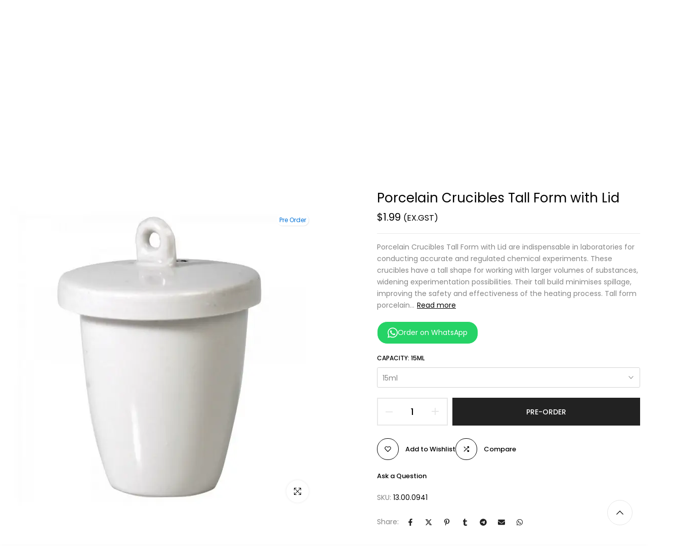

--- FILE ---
content_type: text/html; charset=utf-8
request_url: https://www.scienceequip.com.au/products/porcelain-crucibles-tall-form-with-lid
body_size: 88759
content:
<!doctype html><html class="t4sp-theme no-js t4s-wrapper__custom rtl_false swatch_color_style_2 pr_img_effect_2 enable_eff_img1_true badge_shape_3 badge_reverse_color_true css_for_wis_app_true shadow_round_img_ t4s-header__search is-remove-unavai-1 t4_has_quickview_true t4_has_quickshop_true t4_has_atc_true t4_compare_true t4s-popup-qv  t4s-cart-count-0 t4s-pr-ellipsis-false
" lang="en">
    <head>
          <meta name="p:domain_verify" content="3029069352d72148fb6d1a7f87df5f6e"/>
<!-- SEOAnt Optimize Loading Style --><!-- /SEOAnt Optimize Loading Style -->
<!-- SEOAnt Speed Up Script --><script>
const AllowUrlArray_SEOAnt = ['cdn.nfcube.com', 'cdnv2.mycustomizer.com'];
const ForbidUrlArray_SEOAnt = [];
window.WhiteUrlArray_SEOAnt = AllowUrlArray_SEOAnt.map(src => new RegExp(src, 'i'));
window.BlackUrlArray_SEOAnt = ForbidUrlArray_SEOAnt.map(src => new RegExp(src, 'i'));
</script>
<script>
// Limit output
class AllowJsPlugin{constructor(e){const attrArr=["default","defer","async"];this.listener=this.handleListener.bind(this,e),this.jsArr=[],this.attribute=attrArr.reduce(((e,t)=>({...e,[t]:[]})),{});const t=this;e.forEach((e=>window.addEventListener(e,t.listener,{passive:!0})))}handleListener(e){const t=this;return e.forEach((e=>window.removeEventListener(e,t.listener))),"complete"===document.readyState?this.handleDOM():document.addEventListener("readystatechange",(e=>{if("complete"===e.target.readyState)return setTimeout(t.handleDOM.bind(t),1)}))}async handleDOM(){this.pauseEvent(),this.pauseJQuery(),this.getScripts(),this.beforeScripts();for(const e of Object.keys(this.attribute))await this.changeScripts(this.attribute[e]);for(const e of["DOMContentLoaded","readystatechange"])await this.requestRedraw(),document.dispatchEvent(new Event("allowJS-"+e));document.lightJSonreadystatechange&&document.lightJSonreadystatechange();for(const e of["DOMContentLoaded","load"])await this.requestRedraw(),window.dispatchEvent(new Event("allowJS-"+e));await this.requestRedraw(),window.lightJSonload&&window.lightJSonload(),await this.requestRedraw(),this.jsArr.forEach((e=>e(window).trigger("allowJS-jquery-load"))),window.dispatchEvent(new Event("allowJS-pageshow")),await this.requestRedraw(),window.lightJSonpageshow&&window.lightJSonpageshow()}async requestRedraw(){return new Promise((e=>requestAnimationFrame(e)))}getScripts(){document.querySelectorAll("script[type=AllowJs]").forEach((e=>{e.hasAttribute("src")?e.hasAttribute("async")&&e.async?this.attribute.async.push(e):e.hasAttribute("defer")&&e.defer?this.attribute.defer.push(e):this.attribute.default.push(e):this.attribute.default.push(e)}))}beforeScripts(){const e=this,t=Object.keys(this.attribute).reduce(((t,n)=>[...t,...e.attribute[n]]),[]),n=document.createDocumentFragment();t.forEach((e=>{const t=e.getAttribute("src");if(!t)return;const s=document.createElement("link");s.href=t,s.rel="preload",s.as="script",n.appendChild(s)})),document.head.appendChild(n)}async changeScripts(e){let t;for(;t=e.shift();)await this.requestRedraw(),new Promise((e=>{const n=document.createElement("script");[...t.attributes].forEach((e=>{"type"!==e.nodeName&&n.setAttribute(e.nodeName,e.nodeValue)})),t.hasAttribute("src")?(n.addEventListener("load",e),n.addEventListener("error",e)):(n.text=t.text,e()),t.parentNode.replaceChild(n,t)}))}pauseEvent(){const e={};[{obj:document,name:"DOMContentLoaded"},{obj:window,name:"DOMContentLoaded"},{obj:window,name:"load"},{obj:window,name:"pageshow"},{obj:document,name:"readystatechange"}].map((t=>function(t,n){function s(n){return e[t].list.indexOf(n)>=0?"allowJS-"+n:n}e[t]||(e[t]={list:[n],add:t.addEventListener,remove:t.removeEventListener},t.addEventListener=(...n)=>{n[0]=s(n[0]),e[t].add.apply(t,n)},t.removeEventListener=(...n)=>{n[0]=s(n[0]),e[t].remove.apply(t,n)})}(t.obj,t.name))),[{obj:document,name:"onreadystatechange"},{obj:window,name:"onpageshow"}].map((e=>function(e,t){let n=e[t];Object.defineProperty(e,t,{get:()=>n||function(){},set:s=>{e["allowJS"+t]=n=s}})}(e.obj,e.name)))}pauseJQuery(){const e=this;let t=window.jQuery;Object.defineProperty(window,"jQuery",{get:()=>t,set(n){if(!n||!n.fn||!e.jsArr.includes(n))return void(t=n);n.fn.ready=n.fn.init.prototype.ready=e=>{e.bind(document)(n)};const s=n.fn.on;n.fn.on=n.fn.init.prototype.on=function(...e){if(window!==this[0])return s.apply(this,e),this;const t=e=>e.split(" ").map((e=>"load"===e||0===e.indexOf("load.")?"allowJS-jquery-load":e)).join(" ");return"string"==typeof e[0]||e[0]instanceof String?(e[0]=t(e[0]),s.apply(this,e),this):("object"==typeof e[0]&&Object.keys(e[0]).forEach((n=>{delete Object.assign(e[0],{[t(n)]:e[0][n]})[n]})),s.apply(this,e),this)},e.jsArr.push(n),t=n}})}}new AllowJsPlugin(["keydown","wheel","mouseenter","mousemove","mouseleave","touchstart","touchmove","touchend"]);
</script>
<script>
"use strict";function SEOAnt_toConsumableArray(t){if(Array.isArray(t)){for(var e=0,r=Array(t.length);e<t.length;e++)r[e]=t[e];return r}return Array.from(t)}function _0x960a(t,e){var r=_0x3840();return(_0x960a=function(t,e){return t-=247,r[t]})(t,e)}function _0x3840(){var t=["defineProperties","application/javascript","preventDefault","4990555yeBSbh","addEventListener","set","setAttribute","bind","getAttribute","parentElement","WhiteUrlArray_SEOAnt","listener","toString","toLowerCase","every","touchend","SEOAnt scripts can't be lazy loaded","keydown","touchstart","removeChild","length","58IusxNw","BlackUrlArray_SEOAnt","observe","name","value","documentElement","wheel","warn","whitelist","map","tagName","402345HpbWDN","getOwnPropertyDescriptor","head","type","touchmove","removeEventListener","8160iwggKQ","call","beforescriptexecute","some","string","options","push","appendChild","blacklisted","querySelectorAll","5339295FeRgGa","4OtFDAr","filter","57211uwpiMx","nodeType","createElement","src","13296210cxmbJp",'script[type="',"1744290Faeint","test","forEach","script","blacklist","attributes","get","$&","744DdtCNR"];return(_0x3840=function(){return t})()}var _extends=Object.assign||function(t){for(var e=1;e<arguments.length;e++){var r=arguments[e];for(var n in r)Object.prototype.hasOwnProperty.call(r,n)&&(t[n]=r[n])}return t},_slicedToArray=function(){function t(t,e){var r=[],n=!0,o=!1,i=void 0;try{for(var a,c=t[Symbol.iterator]();!(n=(a=c.next()).done)&&(r.push(a.value),!e||r.length!==e);n=!0);}catch(t){o=!0,i=t}finally{try{!n&&c.return&&c.return()}finally{if(o)throw i}}return r}return function(e,r){if(Array.isArray(e))return e;if(Symbol.iterator in Object(e))return t(e,r);throw new TypeError("Invalid attempt to destructure non-iterable instance")}}(),_typeof="function"==typeof Symbol&&"symbol"==typeof Symbol.iterator?function(t){return typeof t}:function(t){return t&&"function"==typeof Symbol&&t.constructor===Symbol&&t!==Symbol.prototype?"symbol":typeof t};(function(t,e){for(var r=_0x960a,n=t();[];)try{if(531094===parseInt(r(306))/1+-parseInt(r(295))/2*(parseInt(r(312))/3)+-parseInt(r(257))/4*(parseInt(r(277))/5)+-parseInt(r(265))/6+-parseInt(r(259))/7*(-parseInt(r(273))/8)+-parseInt(r(256))/9+parseInt(r(263))/10)break;n.push(n.shift())}catch(t){n.push(n.shift())}})(_0x3840),function(){var t=_0x960a,e="javascript/blocked",r={blacklist:window[t(296)],whitelist:window[t(284)]},n={blacklisted:[]},o=function(n,o){return n&&(!o||o!==e)&&(!r.blacklist||r[t(269)][t(249)](function(e){return e[t(266)](n)}))&&(!r[t(303)]||r.whitelist[t(288)](function(e){return!e[t(266)](n)}))},i=function(e){var n=t,o=e[n(282)](n(262));return r[n(269)]&&r.blacklist[n(288)](function(t){return!t.test(o)})||r[n(303)]&&r.whitelist[n(249)](function(t){return t[n(266)](o)})},a=new MutationObserver(function(r){for(var i=t,a=0;a<r[i(294)];a++)for(var c=r[a].addedNodes,u=0;u<c.length;u++)!function(t){var r=c[t];if(1===r[i(260)]&&"SCRIPT"===r[i(305)]){var a=r[i(262)],u=r[i(309)];if(o(a,u)){n.blacklisted[i(252)]([r,r.type]),r[i(309)]=e;var s=function t(n){var o=i;r[o(282)](o(309))===e&&n[o(276)](),r[o(311)](o(248),t)};r[i(278)](i(248),s),r[i(283)]&&r[i(283)][i(293)](r)}}}(u)});a[t(297)](document[t(300)],{childList:!![],subtree:!![]});var c=/[|\{}()\[\]^$+*?.]/g,u=function(){for(var o=arguments.length,u=Array(o),s=0;s<o;s++)u[s]=arguments[s];var l=t;u[l(294)]<1?(r[l(269)]=[],r[l(303)]=[]):(r.blacklist&&(r[l(269)]=r.blacklist[l(258)](function(t){return u[l(288)](function(e){var r=l;return(void 0===e?"undefined":_typeof(e))===r(250)?!t.test(e):e instanceof RegExp?t.toString()!==e.toString():void 0})})),r[l(303)]&&(r[l(303)]=[].concat(SEOAnt_toConsumableArray(r[l(303)]),SEOAnt_toConsumableArray(u.map(function(t){var e=l;if("string"==typeof t){var n=t.replace(c,e(272)),o=".*"+n+".*";if(r[e(303)][e(288)](function(t){return t[e(286)]()!==o[e(286)]()}))return new RegExp(o)}else if(t instanceof RegExp&&r[e(303)][e(288)](function(r){return r[e(286)]()!==t.toString()}))return t;return null})[l(258)](Boolean)))));for(var f=document[l(255)](l(264)+e+'"]'),p=0;p<f[l(294)];p++){var y=f[p];i(y)&&(n[l(254)][l(252)]([y,l(275)]),y[l(283)][l(293)](y))}var v=0;[].concat(SEOAnt_toConsumableArray(n[l(254)]))[l(267)](function(t,e){var r=_slicedToArray(t,2),o=r[0],a=r[1],c=l;if(i(o)){for(var u=document.createElement("script"),s=0;s<o.attributes.length;s++){var f=o[c(270)][s];f[c(298)]!==c(262)&&f.name!==c(309)&&u.setAttribute(f.name,o.attributes[s][c(299)])}u[c(280)](c(262),o[c(262)]),u.setAttribute("type",a||c(275)),document[c(308)][c(253)](u),n[c(254)].splice(e-v,1),v++}}),r[l(269)]&&r.blacklist.length<1&&a.disconnect()},s=document.createElement,l={src:Object[t(307)](HTMLScriptElement.prototype,t(262)),type:Object[t(307)](HTMLScriptElement.prototype,t(309))};document[t(261)]=function(){for(var r=t,n=arguments.length,i=Array(n),a=0;a<n;a++)i[a]=arguments[a];if(i[0][r(287)]()!==r(268))return s[r(281)](document).apply(void 0,i);var c=s.bind(document).apply(void 0,i);try{Object[r(274)](c,{src:_extends({},l[r(262)],{set:function(t){var n=r;o(t,c[n(309)])&&l.type[n(279)][n(247)](this,e),l[n(262)][n(279)].call(this,t)}}),type:_extends({},l[r(309)],{get:function(){var t=r,n=l[t(309)][t(271)][t(247)](this);return n===e||o(this[t(262)],n)?null:n},set:function(t){var n=r,i=o(c[n(262)],c[n(309)])?e:t;l.type[n(279)][n(247)](this,i)}})}),c.setAttribute=function(t,e){var n=r;t===n(309)||t===n(262)?c[t]=e:HTMLScriptElement.prototype[n(280)][n(247)](c,t,e)}}catch(t){console[r(302)](r(290),t)}return c},[t(291),"mousemove",t(289),t(310),t(292),t(301)][t(304)](function(t){return{type:t,listener:function(){return u()},options:{passive:!![]}}}).forEach(function(e){var r=t;document[r(278)](e[r(309)],e[r(285)],e[r(251)])})}();
</script>
<!-- /SEOAnt Speed Up Script -->
  







      

      
<script type="text/javascript">
var a = window.performance && window.performance.mark;
if (a) {
  window.performance.mark("shopsheriff.amp-snippet.start");
}
var doc = document;
var redirect = "/cart" === window.location.pathname
&& (doc.referrer.includes("ampproject.org") || doc.referrer.includes("/a/s/") )
&& !doc.location.search.includes("utm");

if(redirect) {
  var f = doc.location.search ? "&" : "?";
  window.location =
    window.location.origin
  + window.location.pathname
  + f
  + "utm_source=shopsheriff&utm_medium=amp&utm_campaign=shopsheriff&utm_content=add-to-cart";
}
if (a) {
  window.performance.mark("shopsheriff.amp-snippet.end");
}
      </script>


   <link rel="amphtml" href="https://www.scienceequip.com.au/a/s/products/porcelain-crucibles-tall-form-with-lid">



    <meta charset="utf-8">
    <meta http-equiv="X-UA-Compatible" content="IE=edge">
    <meta name="viewport" content="width=device-width, initial-scale=1, height=device-height, minimum-scale=1.0, maximum-scale=1.0">
    <meta name="theme-color" content="#fff">

    
      
      
        <link rel="canonical" href="https://www.scienceequip.com.au/products/porcelain-crucibles-tall-form-with-lid" />
      
    
    
    <link rel="preconnect" href="https://cdn.shopify.com" crossorigin><link rel="shortcut icon" type="image/png" href="//www.scienceequip.com.au/cdn/shop/files/science-equip-favicon-color.ai.png?crop=center&height=32&v=1727758237&width=32"><link id="t4s-favico" rel="apple-touch-icon-precomposed" type="image/png" sizes="152x152" href="//www.scienceequip.com.au/cdn/shop/files/science-equip-favicon-color.ai.png?crop=center&height=152&v=1727758237&width=152"><link rel="preconnect" href="https://fonts.shopifycdn.com" crossorigin><title>Porcelain Crucible Tall Form | Chem Lab Consumables | Science Equip &ndash; Science Equip</title>
    <meta name="description" content="Porcelain Crucibles for science, physics, biology, and research for schools, universities, mining, fisheries, agriculture, dairy, food, brewery, etc. Australia."><meta name="keywords" content="Porcelain Crucibles Tall Form with Lid, Science Equip , www.scienceequip.com.au"/><meta name="author" content="The4">

<meta property="og:site_name" content="Science Equip ">
<meta property="og:url" content="https://www.scienceequip.com.au/products/porcelain-crucibles-tall-form-with-lid">
<meta property="og:title" content="Porcelain Crucible Tall Form | Chem Lab Consumables | Science Equip">
<meta property="og:type" content="product">
<meta property="og:description" content="Porcelain Crucibles for science, physics, biology, and research for schools, universities, mining, fisheries, agriculture, dairy, food, brewery, etc. Australia."><meta property="og:image" content="http://www.scienceequip.com.au/cdn/shop/products/Porcelain-Crucibles-Tall-Form-with-Lid-Scienceequip.com.au-54726844.png?v=1744694364">
  <meta property="og:image:secure_url" content="https://www.scienceequip.com.au/cdn/shop/products/Porcelain-Crucibles-Tall-Form-with-Lid-Scienceequip.com.au-54726844.png?v=1744694364">
  <meta property="og:image:width" content="600">
  <meta property="og:image:height" content="600"><meta property="og:price:amount" content="1.99">
  <meta property="og:price:currency" content="AUD"><meta name="twitter:site" content="@ScienceEquip_"><meta name="twitter:card" content="summary_large_image">
<meta name="twitter:title" content="Porcelain Crucible Tall Form | Chem Lab Consumables | Science Equip">
<meta name="twitter:description" content="Porcelain Crucibles for science, physics, biology, and research for schools, universities, mining, fisheries, agriculture, dairy, food, brewery, etc. Australia."><script src="//www.scienceequip.com.au/cdn/shop/t/36/assets/lazysizes.min.js?v=19113999703148210021744693219" async="async"></script>
    <script src="//www.scienceequip.com.au/cdn/shop/t/36/assets/global.min.js?v=4393933175034925681744693219" defer="defer"></script>
    <script>window.performance && window.performance.mark && window.performance.mark('shopify.content_for_header.start');</script><meta name="google-site-verification" content="oT_U4eEeVhVMXoJvc2t-tWNvOrxY_r5EyiE5Y2GkCdk">
<meta name="facebook-domain-verification" content="mzwf1ul95uusg5ftc8yhw1bmuzb4ew">
<meta name="facebook-domain-verification" content="waq3tje9worvthk5473gtlgqxbbqbw">
<meta id="shopify-digital-wallet" name="shopify-digital-wallet" content="/11992236090/digital_wallets/dialog">
<meta name="shopify-checkout-api-token" content="d875f974c2d323b4fa7fc67b00c5bfe8">
<meta id="in-context-paypal-metadata" data-shop-id="11992236090" data-venmo-supported="false" data-environment="production" data-locale="en_US" data-paypal-v4="true" data-currency="AUD">
<link rel="alternate" hreflang="x-default" href="https://www.scienceequip.com.au/products/porcelain-crucibles-tall-form-with-lid">
<link rel="alternate" hreflang="en" href="https://www.scienceequip.com.au/products/porcelain-crucibles-tall-form-with-lid">
<link rel="alternate" hreflang="en-DE" href="https://www.scienceequip.com.au/en-de/products/porcelain-crucibles-tall-form-with-lid">
<link rel="alternate" hreflang="en-HK" href="https://www.scienceequip.com.au/en-hk/products/porcelain-crucibles-tall-form-with-lid">
<link rel="alternate" type="application/json+oembed" href="https://www.scienceequip.com.au/products/porcelain-crucibles-tall-form-with-lid.oembed">
<script async="async" src="/checkouts/internal/preloads.js?locale=en-AU"></script>
<link rel="preconnect" href="https://shop.app" crossorigin="anonymous">
<script async="async" src="https://shop.app/checkouts/internal/preloads.js?locale=en-AU&shop_id=11992236090" crossorigin="anonymous"></script>
<script id="apple-pay-shop-capabilities" type="application/json">{"shopId":11992236090,"countryCode":"AU","currencyCode":"AUD","merchantCapabilities":["supports3DS"],"merchantId":"gid:\/\/shopify\/Shop\/11992236090","merchantName":"Science Equip ","requiredBillingContactFields":["postalAddress","email","phone"],"requiredShippingContactFields":["postalAddress","email","phone"],"shippingType":"shipping","supportedNetworks":["visa","masterCard","amex","jcb"],"total":{"type":"pending","label":"Science Equip ","amount":"1.00"},"shopifyPaymentsEnabled":true,"supportsSubscriptions":true}</script>
<script id="shopify-features" type="application/json">{"accessToken":"d875f974c2d323b4fa7fc67b00c5bfe8","betas":["rich-media-storefront-analytics"],"domain":"www.scienceequip.com.au","predictiveSearch":true,"shopId":11992236090,"locale":"en"}</script>
<script>var Shopify = Shopify || {};
Shopify.shop = "science-equip.myshopify.com";
Shopify.locale = "en";
Shopify.currency = {"active":"AUD","rate":"1.0"};
Shopify.country = "AU";
Shopify.theme = {"name":"Copy of Theme Development - Science Equip","id":150215622880,"schema_name":"Unsen","schema_version":"1.9.1","theme_store_id":null,"role":"main"};
Shopify.theme.handle = "null";
Shopify.theme.style = {"id":null,"handle":null};
Shopify.cdnHost = "www.scienceequip.com.au/cdn";
Shopify.routes = Shopify.routes || {};
Shopify.routes.root = "/";</script>
<script type="module">!function(o){(o.Shopify=o.Shopify||{}).modules=!0}(window);</script>
<script>!function(o){function n(){var o=[];function n(){o.push(Array.prototype.slice.apply(arguments))}return n.q=o,n}var t=o.Shopify=o.Shopify||{};t.loadFeatures=n(),t.autoloadFeatures=n()}(window);</script>
<script>
  window.ShopifyPay = window.ShopifyPay || {};
  window.ShopifyPay.apiHost = "shop.app\/pay";
  window.ShopifyPay.redirectState = null;
</script>
<script id="shop-js-analytics" type="application/json">{"pageType":"product"}</script>
<script defer="defer" async type="module" src="//www.scienceequip.com.au/cdn/shopifycloud/shop-js/modules/v2/client.init-shop-cart-sync_BT-GjEfc.en.esm.js"></script>
<script defer="defer" async type="module" src="//www.scienceequip.com.au/cdn/shopifycloud/shop-js/modules/v2/chunk.common_D58fp_Oc.esm.js"></script>
<script defer="defer" async type="module" src="//www.scienceequip.com.au/cdn/shopifycloud/shop-js/modules/v2/chunk.modal_xMitdFEc.esm.js"></script>
<script type="module">
  await import("//www.scienceequip.com.au/cdn/shopifycloud/shop-js/modules/v2/client.init-shop-cart-sync_BT-GjEfc.en.esm.js");
await import("//www.scienceequip.com.au/cdn/shopifycloud/shop-js/modules/v2/chunk.common_D58fp_Oc.esm.js");
await import("//www.scienceequip.com.au/cdn/shopifycloud/shop-js/modules/v2/chunk.modal_xMitdFEc.esm.js");

  window.Shopify.SignInWithShop?.initShopCartSync?.({"fedCMEnabled":true,"windoidEnabled":true});

</script>
<script>
  window.Shopify = window.Shopify || {};
  if (!window.Shopify.featureAssets) window.Shopify.featureAssets = {};
  window.Shopify.featureAssets['shop-js'] = {"shop-cart-sync":["modules/v2/client.shop-cart-sync_DZOKe7Ll.en.esm.js","modules/v2/chunk.common_D58fp_Oc.esm.js","modules/v2/chunk.modal_xMitdFEc.esm.js"],"init-fed-cm":["modules/v2/client.init-fed-cm_B6oLuCjv.en.esm.js","modules/v2/chunk.common_D58fp_Oc.esm.js","modules/v2/chunk.modal_xMitdFEc.esm.js"],"shop-cash-offers":["modules/v2/client.shop-cash-offers_D2sdYoxE.en.esm.js","modules/v2/chunk.common_D58fp_Oc.esm.js","modules/v2/chunk.modal_xMitdFEc.esm.js"],"shop-login-button":["modules/v2/client.shop-login-button_QeVjl5Y3.en.esm.js","modules/v2/chunk.common_D58fp_Oc.esm.js","modules/v2/chunk.modal_xMitdFEc.esm.js"],"pay-button":["modules/v2/client.pay-button_DXTOsIq6.en.esm.js","modules/v2/chunk.common_D58fp_Oc.esm.js","modules/v2/chunk.modal_xMitdFEc.esm.js"],"shop-button":["modules/v2/client.shop-button_DQZHx9pm.en.esm.js","modules/v2/chunk.common_D58fp_Oc.esm.js","modules/v2/chunk.modal_xMitdFEc.esm.js"],"avatar":["modules/v2/client.avatar_BTnouDA3.en.esm.js"],"init-windoid":["modules/v2/client.init-windoid_CR1B-cfM.en.esm.js","modules/v2/chunk.common_D58fp_Oc.esm.js","modules/v2/chunk.modal_xMitdFEc.esm.js"],"init-shop-for-new-customer-accounts":["modules/v2/client.init-shop-for-new-customer-accounts_C_vY_xzh.en.esm.js","modules/v2/client.shop-login-button_QeVjl5Y3.en.esm.js","modules/v2/chunk.common_D58fp_Oc.esm.js","modules/v2/chunk.modal_xMitdFEc.esm.js"],"init-shop-email-lookup-coordinator":["modules/v2/client.init-shop-email-lookup-coordinator_BI7n9ZSv.en.esm.js","modules/v2/chunk.common_D58fp_Oc.esm.js","modules/v2/chunk.modal_xMitdFEc.esm.js"],"init-shop-cart-sync":["modules/v2/client.init-shop-cart-sync_BT-GjEfc.en.esm.js","modules/v2/chunk.common_D58fp_Oc.esm.js","modules/v2/chunk.modal_xMitdFEc.esm.js"],"shop-toast-manager":["modules/v2/client.shop-toast-manager_DiYdP3xc.en.esm.js","modules/v2/chunk.common_D58fp_Oc.esm.js","modules/v2/chunk.modal_xMitdFEc.esm.js"],"init-customer-accounts":["modules/v2/client.init-customer-accounts_D9ZNqS-Q.en.esm.js","modules/v2/client.shop-login-button_QeVjl5Y3.en.esm.js","modules/v2/chunk.common_D58fp_Oc.esm.js","modules/v2/chunk.modal_xMitdFEc.esm.js"],"init-customer-accounts-sign-up":["modules/v2/client.init-customer-accounts-sign-up_iGw4briv.en.esm.js","modules/v2/client.shop-login-button_QeVjl5Y3.en.esm.js","modules/v2/chunk.common_D58fp_Oc.esm.js","modules/v2/chunk.modal_xMitdFEc.esm.js"],"shop-follow-button":["modules/v2/client.shop-follow-button_CqMgW2wH.en.esm.js","modules/v2/chunk.common_D58fp_Oc.esm.js","modules/v2/chunk.modal_xMitdFEc.esm.js"],"checkout-modal":["modules/v2/client.checkout-modal_xHeaAweL.en.esm.js","modules/v2/chunk.common_D58fp_Oc.esm.js","modules/v2/chunk.modal_xMitdFEc.esm.js"],"shop-login":["modules/v2/client.shop-login_D91U-Q7h.en.esm.js","modules/v2/chunk.common_D58fp_Oc.esm.js","modules/v2/chunk.modal_xMitdFEc.esm.js"],"lead-capture":["modules/v2/client.lead-capture_BJmE1dJe.en.esm.js","modules/v2/chunk.common_D58fp_Oc.esm.js","modules/v2/chunk.modal_xMitdFEc.esm.js"],"payment-terms":["modules/v2/client.payment-terms_Ci9AEqFq.en.esm.js","modules/v2/chunk.common_D58fp_Oc.esm.js","modules/v2/chunk.modal_xMitdFEc.esm.js"]};
</script>
<script>(function() {
  var isLoaded = false;
  function asyncLoad() {
    if (isLoaded) return;
    isLoaded = true;
    var urls = ["https:\/\/cdn.recovermycart.com\/scripts\/keepcart\/CartJS.min.js?shop=science-equip.myshopify.com\u0026shop=science-equip.myshopify.com","https:\/\/cdn.eggflow.com\/v1\/en_US\/adcoffee.js?init=6383fc4253081\u0026track=PageView\u0026app=smartpop\u0026shop=science-equip.myshopify.com","https:\/\/api.chated.io\/sdk\/v1\/popups\/7200027a-1107-4e3c-af78-910f818adf52.js?shop=science-equip.myshopify.com","https:\/\/cdn.hextom.com\/js\/quickannouncementbar.js?shop=science-equip.myshopify.com","https:\/\/ma.zoho.com.au\/js\/V2\/shopify_store.js?shop=science-equip.myshopify.com"];
    for (var i = 0; i < urls.length; i++) {
      var s = document.createElement('script');
      s.type = 'text/javascript';
      if (AllowUrlArray_SEOAnt.filter(u => urls[i].indexOf(u) > -1).length === 0) s.type = 'AllowJs'; s.async = true;
      s.src = urls[i];
      var x = document.getElementsByTagName('script')[0];
      x.parentNode.insertBefore(s, x);
    }
  };
  if(window.attachEvent) {
    window.attachEvent('onload', asyncLoad);
  } else {
    window.addEventListener('load', asyncLoad, false);
  }
})();</script>
<script id="__st">var __st={"a":11992236090,"offset":39600,"reqid":"c92ee151-4cd7-41bf-a0e6-df2bec7acacd-1769248673","pageurl":"www.scienceequip.com.au\/products\/porcelain-crucibles-tall-form-with-lid","u":"05be4f8aca0b","p":"product","rtyp":"product","rid":2358169698362};</script>
<script>window.ShopifyPaypalV4VisibilityTracking = true;</script>
<script id="captcha-bootstrap">!function(){'use strict';const t='contact',e='account',n='new_comment',o=[[t,t],['blogs',n],['comments',n],[t,'customer']],c=[[e,'customer_login'],[e,'guest_login'],[e,'recover_customer_password'],[e,'create_customer']],r=t=>t.map((([t,e])=>`form[action*='/${t}']:not([data-nocaptcha='true']) input[name='form_type'][value='${e}']`)).join(','),a=t=>()=>t?[...document.querySelectorAll(t)].map((t=>t.form)):[];function s(){const t=[...o],e=r(t);return a(e)}const i='password',u='form_key',d=['recaptcha-v3-token','g-recaptcha-response','h-captcha-response',i],f=()=>{try{return window.sessionStorage}catch{return}},m='__shopify_v',_=t=>t.elements[u];function p(t,e,n=!1){try{const o=window.sessionStorage,c=JSON.parse(o.getItem(e)),{data:r}=function(t){const{data:e,action:n}=t;return t[m]||n?{data:e,action:n}:{data:t,action:n}}(c);for(const[e,n]of Object.entries(r))t.elements[e]&&(t.elements[e].value=n);n&&o.removeItem(e)}catch(o){console.error('form repopulation failed',{error:o})}}const l='form_type',E='cptcha';function T(t){t.dataset[E]=!0}const w=window,h=w.document,L='Shopify',v='ce_forms',y='captcha';let A=!1;((t,e)=>{const n=(g='f06e6c50-85a8-45c8-87d0-21a2b65856fe',I='https://cdn.shopify.com/shopifycloud/storefront-forms-hcaptcha/ce_storefront_forms_captcha_hcaptcha.v1.5.2.iife.js',D={infoText:'Protected by hCaptcha',privacyText:'Privacy',termsText:'Terms'},(t,e,n)=>{const o=w[L][v],c=o.bindForm;if(c)return c(t,g,e,D).then(n);var r;o.q.push([[t,g,e,D],n]),r=I,A||(h.body.append(Object.assign(h.createElement('script'),{id:'captcha-provider',async:!0,src:r})),A=!0)});var g,I,D;w[L]=w[L]||{},w[L][v]=w[L][v]||{},w[L][v].q=[],w[L][y]=w[L][y]||{},w[L][y].protect=function(t,e){n(t,void 0,e),T(t)},Object.freeze(w[L][y]),function(t,e,n,w,h,L){const[v,y,A,g]=function(t,e,n){const i=e?o:[],u=t?c:[],d=[...i,...u],f=r(d),m=r(i),_=r(d.filter((([t,e])=>n.includes(e))));return[a(f),a(m),a(_),s()]}(w,h,L),I=t=>{const e=t.target;return e instanceof HTMLFormElement?e:e&&e.form},D=t=>v().includes(t);t.addEventListener('submit',(t=>{const e=I(t);if(!e)return;const n=D(e)&&!e.dataset.hcaptchaBound&&!e.dataset.recaptchaBound,o=_(e),c=g().includes(e)&&(!o||!o.value);(n||c)&&t.preventDefault(),c&&!n&&(function(t){try{if(!f())return;!function(t){const e=f();if(!e)return;const n=_(t);if(!n)return;const o=n.value;o&&e.removeItem(o)}(t);const e=Array.from(Array(32),(()=>Math.random().toString(36)[2])).join('');!function(t,e){_(t)||t.append(Object.assign(document.createElement('input'),{type:'hidden',name:u})),t.elements[u].value=e}(t,e),function(t,e){const n=f();if(!n)return;const o=[...t.querySelectorAll(`input[type='${i}']`)].map((({name:t})=>t)),c=[...d,...o],r={};for(const[a,s]of new FormData(t).entries())c.includes(a)||(r[a]=s);n.setItem(e,JSON.stringify({[m]:1,action:t.action,data:r}))}(t,e)}catch(e){console.error('failed to persist form',e)}}(e),e.submit())}));const S=(t,e)=>{t&&!t.dataset[E]&&(n(t,e.some((e=>e===t))),T(t))};for(const o of['focusin','change'])t.addEventListener(o,(t=>{const e=I(t);D(e)&&S(e,y())}));const B=e.get('form_key'),M=e.get(l),P=B&&M;t.addEventListener('DOMContentLoaded',(()=>{const t=y();if(P)for(const e of t)e.elements[l].value===M&&p(e,B);[...new Set([...A(),...v().filter((t=>'true'===t.dataset.shopifyCaptcha))])].forEach((e=>S(e,t)))}))}(h,new URLSearchParams(w.location.search),n,t,e,['guest_login'])})(!0,!0)}();</script>
<script integrity="sha256-4kQ18oKyAcykRKYeNunJcIwy7WH5gtpwJnB7kiuLZ1E=" data-source-attribution="shopify.loadfeatures" defer="defer" src="//www.scienceequip.com.au/cdn/shopifycloud/storefront/assets/storefront/load_feature-a0a9edcb.js" crossorigin="anonymous"></script>
<script crossorigin="anonymous" defer="defer" src="//www.scienceequip.com.au/cdn/shopifycloud/storefront/assets/shopify_pay/storefront-65b4c6d7.js?v=20250812"></script>
<script data-source-attribution="shopify.dynamic_checkout.dynamic.init">var Shopify=Shopify||{};Shopify.PaymentButton=Shopify.PaymentButton||{isStorefrontPortableWallets:!0,init:function(){window.Shopify.PaymentButton.init=function(){};var t=document.createElement("script");t.src="https://www.scienceequip.com.au/cdn/shopifycloud/portable-wallets/latest/portable-wallets.en.js",t.type="module",document.head.appendChild(t)}};
</script>
<script data-source-attribution="shopify.dynamic_checkout.buyer_consent">
  function portableWalletsHideBuyerConsent(e){var t=document.getElementById("shopify-buyer-consent"),n=document.getElementById("shopify-subscription-policy-button");t&&n&&(t.classList.add("hidden"),t.setAttribute("aria-hidden","true"),n.removeEventListener("click",e))}function portableWalletsShowBuyerConsent(e){var t=document.getElementById("shopify-buyer-consent"),n=document.getElementById("shopify-subscription-policy-button");t&&n&&(t.classList.remove("hidden"),t.removeAttribute("aria-hidden"),n.addEventListener("click",e))}window.Shopify?.PaymentButton&&(window.Shopify.PaymentButton.hideBuyerConsent=portableWalletsHideBuyerConsent,window.Shopify.PaymentButton.showBuyerConsent=portableWalletsShowBuyerConsent);
</script>
<script data-source-attribution="shopify.dynamic_checkout.cart.bootstrap">document.addEventListener("DOMContentLoaded",(function(){function t(){return document.querySelector("shopify-accelerated-checkout-cart, shopify-accelerated-checkout")}if(t())Shopify.PaymentButton.init();else{new MutationObserver((function(e,n){t()&&(Shopify.PaymentButton.init(),n.disconnect())})).observe(document.body,{childList:!0,subtree:!0})}}));
</script>
<script id='scb4127' type='text/javascript' async='' src='https://www.scienceequip.com.au/cdn/shopifycloud/privacy-banner/storefront-banner.js'></script><link id="shopify-accelerated-checkout-styles" rel="stylesheet" media="screen" href="https://www.scienceequip.com.au/cdn/shopifycloud/portable-wallets/latest/accelerated-checkout-backwards-compat.css" crossorigin="anonymous">
<style id="shopify-accelerated-checkout-cart">
        #shopify-buyer-consent {
  margin-top: 1em;
  display: inline-block;
  width: 100%;
}

#shopify-buyer-consent.hidden {
  display: none;
}

#shopify-subscription-policy-button {
  background: none;
  border: none;
  padding: 0;
  text-decoration: underline;
  font-size: inherit;
  cursor: pointer;
}

#shopify-subscription-policy-button::before {
  box-shadow: none;
}

      </style>

<script>window.performance && window.performance.mark && window.performance.mark('shopify.content_for_header.end');</script>
<link rel="preload" as="font" href="//www.scienceequip.com.au/cdn/fonts/poppins/poppins_n4.0ba78fa5af9b0e1a374041b3ceaadf0a43b41362.woff2" type="font/woff2" crossorigin><link rel="preload" as="font" href="//www.scienceequip.com.au/cdn/fonts/poppins/poppins_n4.0ba78fa5af9b0e1a374041b3ceaadf0a43b41362.woff2" type="font/woff2" crossorigin><link rel="preload" as="font" href="//www.scienceequip.com.au/cdn/fonts/poppins/poppins_n4.0ba78fa5af9b0e1a374041b3ceaadf0a43b41362.woff2" type="font/woff2" crossorigin><link href="//www.scienceequip.com.au/cdn/shop/t/36/assets/t4s-base.css?v=81534878078665272091744693219" rel="stylesheet" type="text/css" media="all" /><style data-shopify>@font-face {
  font-family: Poppins;
  font-weight: 100;
  font-style: normal;
  font-display: swap;
  src: url("//www.scienceequip.com.au/cdn/fonts/poppins/poppins_n1.91f1f2f2f3840810961af59e3a012dcc97d8ef59.woff2") format("woff2"),
       url("//www.scienceequip.com.au/cdn/fonts/poppins/poppins_n1.58d050ae3fe39914ce84b159a8c37ae874d01bfc.woff") format("woff");
}
@font-face {
  font-family: Poppins;
  font-weight: 100;
  font-style: italic;
  font-display: swap;
  src: url("//www.scienceequip.com.au/cdn/fonts/poppins/poppins_i1.12212c673bc6295d62eea1ca2437af51233e5e67.woff2") format("woff2"),
       url("//www.scienceequip.com.au/cdn/fonts/poppins/poppins_i1.57d27b035fa9c9ec7ce7020cd2ed80055da92d77.woff") format("woff");
}
@font-face {
  font-family: Poppins;
  font-weight: 200;
  font-style: normal;
  font-display: swap;
  src: url("//www.scienceequip.com.au/cdn/fonts/poppins/poppins_n2.99893b093cc6b797a8baf99180056d9e77320b68.woff2") format("woff2"),
       url("//www.scienceequip.com.au/cdn/fonts/poppins/poppins_n2.c218f0380a81801a28158673003c167a54d2d69c.woff") format("woff");
}
@font-face {
  font-family: Poppins;
  font-weight: 200;
  font-style: italic;
  font-display: swap;
  src: url("//www.scienceequip.com.au/cdn/fonts/poppins/poppins_i2.7783fc51c19908d12281d3f99718d10ab5348963.woff2") format("woff2"),
       url("//www.scienceequip.com.au/cdn/fonts/poppins/poppins_i2.34fc94f042b7f47b1448d25c4247572d2f33189b.woff") format("woff");
}
@font-face {
  font-family: Poppins;
  font-weight: 300;
  font-style: normal;
  font-display: swap;
  src: url("//www.scienceequip.com.au/cdn/fonts/poppins/poppins_n3.05f58335c3209cce17da4f1f1ab324ebe2982441.woff2") format("woff2"),
       url("//www.scienceequip.com.au/cdn/fonts/poppins/poppins_n3.6971368e1f131d2c8ff8e3a44a36b577fdda3ff5.woff") format("woff");
}
@font-face {
  font-family: Poppins;
  font-weight: 300;
  font-style: italic;
  font-display: swap;
  src: url("//www.scienceequip.com.au/cdn/fonts/poppins/poppins_i3.8536b4423050219f608e17f134fe9ea3b01ed890.woff2") format("woff2"),
       url("//www.scienceequip.com.au/cdn/fonts/poppins/poppins_i3.0f4433ada196bcabf726ed78f8e37e0995762f7f.woff") format("woff");
}
@font-face {
  font-family: Poppins;
  font-weight: 400;
  font-style: normal;
  font-display: swap;
  src: url("//www.scienceequip.com.au/cdn/fonts/poppins/poppins_n4.0ba78fa5af9b0e1a374041b3ceaadf0a43b41362.woff2") format("woff2"),
       url("//www.scienceequip.com.au/cdn/fonts/poppins/poppins_n4.214741a72ff2596839fc9760ee7a770386cf16ca.woff") format("woff");
}
@font-face {
  font-family: Poppins;
  font-weight: 400;
  font-style: italic;
  font-display: swap;
  src: url("//www.scienceequip.com.au/cdn/fonts/poppins/poppins_i4.846ad1e22474f856bd6b81ba4585a60799a9f5d2.woff2") format("woff2"),
       url("//www.scienceequip.com.au/cdn/fonts/poppins/poppins_i4.56b43284e8b52fc64c1fd271f289a39e8477e9ec.woff") format("woff");
}
@font-face {
  font-family: Poppins;
  font-weight: 500;
  font-style: normal;
  font-display: swap;
  src: url("//www.scienceequip.com.au/cdn/fonts/poppins/poppins_n5.ad5b4b72b59a00358afc706450c864c3c8323842.woff2") format("woff2"),
       url("//www.scienceequip.com.au/cdn/fonts/poppins/poppins_n5.33757fdf985af2d24b32fcd84c9a09224d4b2c39.woff") format("woff");
}
@font-face {
  font-family: Poppins;
  font-weight: 500;
  font-style: italic;
  font-display: swap;
  src: url("//www.scienceequip.com.au/cdn/fonts/poppins/poppins_i5.6acfce842c096080e34792078ef3cb7c3aad24d4.woff2") format("woff2"),
       url("//www.scienceequip.com.au/cdn/fonts/poppins/poppins_i5.a49113e4fe0ad7fd7716bd237f1602cbec299b3c.woff") format("woff");
}
@font-face {
  font-family: Poppins;
  font-weight: 600;
  font-style: normal;
  font-display: swap;
  src: url("//www.scienceequip.com.au/cdn/fonts/poppins/poppins_n6.aa29d4918bc243723d56b59572e18228ed0786f6.woff2") format("woff2"),
       url("//www.scienceequip.com.au/cdn/fonts/poppins/poppins_n6.5f815d845fe073750885d5b7e619ee00e8111208.woff") format("woff");
}
@font-face {
  font-family: Poppins;
  font-weight: 600;
  font-style: italic;
  font-display: swap;
  src: url("//www.scienceequip.com.au/cdn/fonts/poppins/poppins_i6.bb8044d6203f492888d626dafda3c2999253e8e9.woff2") format("woff2"),
       url("//www.scienceequip.com.au/cdn/fonts/poppins/poppins_i6.e233dec1a61b1e7dead9f920159eda42280a02c3.woff") format("woff");
}
@font-face {
  font-family: Poppins;
  font-weight: 700;
  font-style: normal;
  font-display: swap;
  src: url("//www.scienceequip.com.au/cdn/fonts/poppins/poppins_n7.56758dcf284489feb014a026f3727f2f20a54626.woff2") format("woff2"),
       url("//www.scienceequip.com.au/cdn/fonts/poppins/poppins_n7.f34f55d9b3d3205d2cd6f64955ff4b36f0cfd8da.woff") format("woff");
}
@font-face {
  font-family: Poppins;
  font-weight: 700;
  font-style: italic;
  font-display: swap;
  src: url("//www.scienceequip.com.au/cdn/fonts/poppins/poppins_i7.42fd71da11e9d101e1e6c7932199f925f9eea42d.woff2") format("woff2"),
       url("//www.scienceequip.com.au/cdn/fonts/poppins/poppins_i7.ec8499dbd7616004e21155106d13837fff4cf556.woff") format("woff");
}
@font-face {
  font-family: Poppins;
  font-weight: 800;
  font-style: normal;
  font-display: swap;
  src: url("//www.scienceequip.com.au/cdn/fonts/poppins/poppins_n8.580200d05bca09e2e0c6f4c922047c227dfa8e8c.woff2") format("woff2"),
       url("//www.scienceequip.com.au/cdn/fonts/poppins/poppins_n8.f4450f472fdcbe9e829f3583ebd559988f5a3d25.woff") format("woff");
}
@font-face {
  font-family: Poppins;
  font-weight: 800;
  font-style: italic;
  font-display: swap;
  src: url("//www.scienceequip.com.au/cdn/fonts/poppins/poppins_i8.55af7c89c62b8603457a34c5936ad3b39f67e29c.woff2") format("woff2"),
       url("//www.scienceequip.com.au/cdn/fonts/poppins/poppins_i8.1143b85f67a233999703c64471299cee6bc83160.woff") format("woff");
}
@font-face {
  font-family: Poppins;
  font-weight: 900;
  font-style: normal;
  font-display: swap;
  src: url("//www.scienceequip.com.au/cdn/fonts/poppins/poppins_n9.eb6b9ef01b62e777a960bfd02fc9fb4918cd3eab.woff2") format("woff2"),
       url("//www.scienceequip.com.au/cdn/fonts/poppins/poppins_n9.6501a5bd018e348b6d5d6e8c335f9e7d32a80c36.woff") format("woff");
}
@font-face {
  font-family: Poppins;
  font-weight: 900;
  font-style: italic;
  font-display: swap;
  src: url("//www.scienceequip.com.au/cdn/fonts/poppins/poppins_i9.c9d778054c6973c207cbc167d4355fd67c665d16.woff2") format("woff2"),
       url("//www.scienceequip.com.au/cdn/fonts/poppins/poppins_i9.67b02f99c1e5afe159943a603851cb6b6276ba49.woff") format("woff");
}
:root {
        
        /* CSS Variables */
      --wrapper-mw      : 1440px;
      --width-nt-stretch   : 1200px;
      --padding-nt-stretch : 3rem/2;
      --font-family-1   : Poppins, sans-serif;;
      --font-family-2   : Poppins, sans-serif;;
      --font-family-3   : Poppins, sans-serif;;
      --font-body-family   : Poppins, sans-serif;;
      --font-heading-family: Poppins, sans-serif;;
      
      
      --t4s-success-color       : #428445;
      --t4s-success-color-rgb   : 66, 132, 69;
      --t4s-warning-color       : #e0b252;
      --t4s-warning-color-rgb   : 224, 178, 82;
      --t4s-error-color         : #EB001B;
      --t4s-error-color-rgb     : 235, 0, 27;
      --t4s-light-color         : #ffffff;
      --t4s-dark-color          : #222222;
      --t4s-highlight-color     : #ec0101;
      --t4s-tooltip-background  : #383838;
      --t4s-tooltip-color       : #fff;
      --primary-sw-color        : #333;
      --primary-sw-color-rgb    : 51, 51, 51;
      --border-sw-color         : #d4d4d4;
      --secondary-sw-color      : #868686;
      --sale-price-color        : #fa0000;
      --primary-price-color     : #010101;
      --secondary-price-color   : #000000;
      
      --t4s-body-background     : #fff;
      --text-color              : #868686;
      --text-color-rgb          : 134, 134, 134;
      --heading-color           : #000000;
      --accent-color            : #000000;
      --accent-color-rgb        : 0, 0, 0;
      --accent-color-darken     : #000000;
      --accent-color-hover      : var(--accent-color-darken);
      --secondary-color         : #000000;
      --secondary-color-rgb     : 0, 0, 0;
      --link-color              : #868686;
      --link-color-hover        : #030303;
      --border-color            : #e6e6e6;
      --border-color-rgb        : 230, 230, 230;
      --btn-background       : #114954;
      --btn-color            : #fff; 
      --btn-background-hover : #000000;
      --btn-color-hover      : #fff;

      --btn-radius              : 0px;
      --btn-radius2             : 40px;
      --other-radius            : 0px;

      --sale-badge-primary    : #e33131;
      --sale-badge-secondary         : #fff;
      --new-badge-primary     : #109533;
      --new-badge-secondary          : #fff;
      --preorder-badge-primary: #0774d7;
      --preorder-badge-secondary     : #fff;
      --soldout-badge-primary : #999999;
      --soldout-badge-secondary      : #fff;
      --custom-badge-primary  : #ec7501;
      --custom-badge-secondary       : #fff;/* Shopify related variables */
      --payment-terms-background-color: ;
      
      --lz-background: #f5f5f5;
      --lz-img: url("//www.scienceequip.com.au/cdn/shop/t/36/assets/t4s_loader.svg?v=59160627877887578401744693219");}

    html {
      font-size: 62.5%;
    }

    body {
      overflow-x: hidden;
      margin: 0;
      font-size: 14px;
      letter-spacing: 0px;
      color: var(--text-color);
      font-family: var(--font-body-family);
      line-height: 1.7;
      font-weight: 400;
      -webkit-font-smoothing: auto;
      -moz-osx-font-smoothing: auto;
    }
    /*
    @media screen and (min-width: 750px) {
      body {
        font-size: 1.6rem;
      }
    }
    */

    h1, h2, h3, h4, h5, h6, .t4s_as_title {
      color: var(--heading-color);
      font-family: var(--font-heading-family);
      line-height: 1.4;
      font-weight: 600;
      letter-spacing: 0px;
    }
    h1 { font-size: 37px }
    h2 { font-size: 29px }
    h3 { font-size: 23px }
    h4 { font-size: 18px }
    h5 { font-size: 17px }
    h6 { font-size: 15.5px }
    a,.t4s_as_link {
      /* font-family: var(--font-link-family); */
      color: var(--link-color);
    }
    button,
    input,
    optgroup,
    select,
    textarea {
      border-color: var(--border-color);
    }
    .t4s_as_button,
    button,
    input[type="button"]:not(.t4s-btn),
    input[type="reset"],
    input[type="submit"]:not(.t4s-btn) {
      font-family: var(--font-button-family);
      color: var(--btn-color);
      background-color: var(--btn-background);
      border-color: var(--btn-background);
    }
    .t4s_as_button:hover,
    button:hover,
    input[type="button"]:not(.t4s-btn):hover, 
    input[type="reset"]:hover,
    input[type="submit"]:not(.t4s-btn):hover  {
      color: var(--btn-color-hover);
      background-color: var(--btn-background-hover);
      border-color: var(--btn-background-hover);
    }
    
    .t4s-cp,.t4s-color-accent { color : var(--accent-color) }.t4s-ct,.t4s-color-text { color : var(--text-color) }.t4s-ch,.t4ss-color-heading { color : var(--heading-color) }.t4s-csecondary { color : var(--secondary-color ) }.t4s-cwhite { color : var(--t4s-light-color) }
    
    .t4s-fnt-fm-1 {
      font-family: var(--font-family-1) !important;
    }
    .t4s-fnt-fm-2 {
      font-family: var(--font-family-2) !important;
    }
    .t4s-fnt-fm-3 {
      font-family: var(--font-family-3) !important;
    }
    .t4s-cr {
        color: var(--t4s-highlight-color);
    }
    .t4s-price__sale { color: var(--sale-price-color); }@media (min-width: 1490px) { 
        .is--t4s-stretch {--width-nt-stretch : var(--wrapper-mw);}
      }
      @media (max-width: 1440px) and (min-width: 1025px) {
        .t4s-flickity-slider.t4s-slider-btn__between-content .flickityt4s-prev-next-button { --ts-gutter-x: 3rem; } 
      }@media (-moz-touch-enabled: 0), (hover: hover) and (min-width: 1025px) {
      a:hover,.t4s_as_link:hover {
        color: var(--link-color-hover);
      }
    }
    .t4s-fix-overflow.t4s-row { max-width: 100vw;margin-left: auto;margin-right: auto;}.lazyloadt4s-opt {opacity: 1 !important;transition: opacity 0s, transform 1s !important;}.t4s-d-block {display: block;}.t4s-d-none {display: none;}@media (min-width: 768px) {.t4s-d-md-block {display: block;}.t4s-d-md-none {display: none; }}@media (min-width: 1025px) {.t4s-d-lg-block {display: block;}.t4s-d-lg-none {display: none; }}</style><script>
  const isBehaviorSmooth = 'scrollBehavior' in document.documentElement.style && getComputedStyle(document.documentElement).scrollBehavior === 'smooth';
  const t4sXMLHttpRequest = window.XMLHttpRequest, documentElementT4s = document.documentElement; documentElementT4s.className = documentElementT4s.className.replace('no-js', 'js');function loadImageT4s(_this) { _this.classList.add('lazyloadt4sed')};(function() { const matchMediaHoverT4s = (window.matchMedia('(-moz-touch-enabled: 1), (hover: none)')).matches; documentElementT4s.className += ((window.CSS && window.CSS.supports('(position: sticky) or (position: -webkit-sticky)')) ? ' t4sp-sticky' : ' t4sp-no-sticky'); documentElementT4s.className += matchMediaHoverT4s ? ' t4sp-no-hover' : ' t4sp-hover'; window.onpageshow = function() { if (performance.navigation.type === 2) {document.dispatchEvent(new CustomEvent('cart:refresh'))} }; if (!matchMediaHoverT4s && window.width > 1024) { document.addEventListener('mousemove', function(evt) { documentElementT4s.classList.replace('t4sp-no-hover','t4sp-hover'); document.dispatchEvent(new CustomEvent('theme:hover')); }, {once : true} ); } }());</script><link rel="stylesheet" href="//www.scienceequip.com.au/cdn/shop/t/36/assets/ecomrise-colors.s.min.css?v=111603181540343972631744693491" media="print" onload="this.media='all'"><script>
  window.renderOptIn = function() {
    window.gapi.load('surveyoptin', function() {
      window.gapi.surveyoptin.render(
        {
          // REQUIRED FIELDS
          "merchant_id": 5453508934,
          "order_id": "ORDER_ID",
          "email": "CUSTOMER_EMAIL",
          "delivery_country": "COUNTRY_CODE",
          "estimated_delivery_date": "YYYY-MM-DD",

          // OPTIONAL FIELDS
          "products": [{"gtin":"GTIN1"}, {"gtin":"GTIN2"}]
        });
    });
  }
</script>

<!-- Meta Pixel Code -->
<script>
!function(f,b,e,v,n,t,s)
{if(f.fbq)return;n=f.fbq=function(){n.callMethod?
n.callMethod.apply(n,arguments):n.queue.push(arguments)};
if(!f._fbq)f._fbq=n;n.push=n;n.loaded=!0;n.version='2.0';
n.queue=[];t=b.createElement(e);t.async=!0;
t.src=v;s=b.getElementsByTagName(e)[0];
s.parentNode.insertBefore(t,s)}(window, document,'script',
'https://connect.facebook.net/en_US/fbevents.js');
fbq('init', '2637515093151106');
fbq('track', 'PageView');
</script>
<noscript><img height="1" width="1" style="display:none"
src="https://www.facebook.com/tr?id=2637515093151106&ev=PageView&noscript=1"
/></noscript>
<!-- End Meta Pixel Code -->



<meta name="yandex-verification" content="6f3c8869bdf01c24" />
  <!-- BEGIN app block: shopify://apps/seowill-seoant-ai-seo/blocks/seoant-core/8e57283b-dcb0-4f7b-a947-fb5c57a0d59d -->
<!--SEOAnt Core By SEOAnt Teams, v0.1.6 START -->







    <!-- BEGIN app snippet: Product-JSON-LD --><script type="application/ld+json">
    [
        {
            "@context": "https://schema.org",
            "@type": "Product",
            "@id": "https:\/\/www.scienceequip.com.au\/products\/porcelain-crucibles-tall-form-with-lid#product",
            "brand": {
                "@type": "Brand",
                "name": "Scienceequip.com.au"
            },
            "url": "https://www.scienceequip.com.au/products/porcelain-crucibles-tall-form-with-lid",
            "name": "Porcelain Crucibles Tall Form with Lid",
            "image": "https://www.scienceequip.com.au/cdn/shop/products/Porcelain-Crucibles-Tall-Form-with-Lid-Scienceequip.com.au-54726844.png",
            "description": "Porcelain Crucibles Tall Form with Lid are indispensable in laboratories for conducting accurate and",
            "sku": "13.00.0941",
            "weight": "0.08kg",
            "offers":  [{
                    "@type": "Offer" ,
                    "priceCurrency": "AUD",
                    "priceValidUntil": "2026-01-24",
                    "price" : "1.99" ,
                    "availability" : "https://schema.org/InStock" ,
                    "itemCondition": "https://schema.org/NewCondition",
                    "sku": "13.00.0941",
                    "name": "15ml",
                    "url" : "https://www.scienceequip.com.au/products/porcelain-crucibles-tall-form-with-lid?variant=43357839425760",
                    "seller" : {
                        "@type" : "Organization",
                        "name" : "Science Equip "
                    },
                    "mpn": "Science Equip"
                },{
                    "@type": "Offer" ,
                    "priceCurrency": "AUD",
                    "priceValidUntil": "2026-01-24",
                    "price" : "1.99" ,
                    "availability" : "https://schema.org/InStock" ,
                    "itemCondition": "https://schema.org/NewCondition",
                    "sku": "LW1779-01",
                    "name": "18ml",
                    "url" : "https://www.scienceequip.com.au/products/porcelain-crucibles-tall-form-with-lid?variant=47705161564384",
                    "seller" : {
                        "@type" : "Organization",
                        "name" : "Science Equip "
                    },
                    "mpn": "LW1779-01"
                },{
                    "@type": "Offer" ,
                    "priceCurrency": "AUD",
                    "priceValidUntil": "2026-01-24",
                    "price" : "1.99" ,
                    "availability" : "https://schema.org/InStock" ,
                    "itemCondition": "https://schema.org/NewCondition",
                    "sku": "LW1780-01",
                    "name": "20ml",
                    "url" : "https://www.scienceequip.com.au/products/porcelain-crucibles-tall-form-with-lid?variant=47705161597152",
                    "seller" : {
                        "@type" : "Organization",
                        "name" : "Science Equip "
                    },
                    "mpn": "LW1780-01"
                },{
                    "@type": "Offer" ,
                    "priceCurrency": "AUD",
                    "priceValidUntil": "2026-01-24",
                    "price" : "2.29" ,
                    "availability" : "https://schema.org/InStock" ,
                    "itemCondition": "https://schema.org/NewCondition",
                    "sku": "LW1781-01",
                    "name": "25ml",
                    "url" : "https://www.scienceequip.com.au/products/porcelain-crucibles-tall-form-with-lid?variant=47705161629920",
                    "seller" : {
                        "@type" : "Organization",
                        "name" : "Science Equip "
                    },
                    "mpn": "LW1781-01"
                },{
                    "@type": "Offer" ,
                    "priceCurrency": "AUD",
                    "priceValidUntil": "2026-01-24",
                    "price" : "2.49" ,
                    "availability" : "https://schema.org/InStock" ,
                    "itemCondition": "https://schema.org/NewCondition",
                    "sku": "13.00.0942",
                    "name": "30ml",
                    "url" : "https://www.scienceequip.com.au/products/porcelain-crucibles-tall-form-with-lid?variant=22938710114362",
                    "seller" : {
                        "@type" : "Organization",
                        "name" : "Science Equip "
                    },
                    "mpn": "Science Equip"
                },{
                    "@type": "Offer" ,
                    "priceCurrency": "AUD",
                    "priceValidUntil": "2026-01-24",
                    "price" : "2.79" ,
                    "availability" : "https://schema.org/InStock" ,
                    "itemCondition": "https://schema.org/NewCondition",
                    "sku": "LW1783-01",
                    "name": "35ml",
                    "url" : "https://www.scienceequip.com.au/products/porcelain-crucibles-tall-form-with-lid?variant=47705161662688",
                    "seller" : {
                        "@type" : "Organization",
                        "name" : "Science Equip "
                    },
                    "mpn": "LW1783-01"
                },{
                    "@type": "Offer" ,
                    "priceCurrency": "AUD",
                    "priceValidUntil": "2026-01-24",
                    "price" : "2.99" ,
                    "availability" : "https://schema.org/InStock" ,
                    "itemCondition": "https://schema.org/NewCondition",
                    "sku": "LW1774-01",
                    "name": "40ml",
                    "url" : "https://www.scienceequip.com.au/products/porcelain-crucibles-tall-form-with-lid?variant=47705161695456",
                    "seller" : {
                        "@type" : "Organization",
                        "name" : "Science Equip "
                    },
                    "mpn": "LW1774-01"
                },{
                    "@type": "Offer" ,
                    "priceCurrency": "AUD",
                    "priceValidUntil": "2026-01-24",
                    "price" : "3.99" ,
                    "availability" : "https://schema.org/InStock" ,
                    "itemCondition": "https://schema.org/NewCondition",
                    "sku": "13.00.0944",
                    "name": "50ml",
                    "url" : "https://www.scienceequip.com.au/products/porcelain-crucibles-tall-form-with-lid?variant=44012989251808",
                    "seller" : {
                        "@type" : "Organization",
                        "name" : "Science Equip "
                    },
                    "mpn": "Science Equip"
                },{
                    "@type": "Offer" ,
                    "priceCurrency": "AUD",
                    "priceValidUntil": "2026-01-24",
                    "price" : "6.99" ,
                    "availability" : "https://schema.org/InStock" ,
                    "itemCondition": "https://schema.org/NewCondition",
                    "sku": "13.00.0945",
                    "name": "100ml",
                    "url" : "https://www.scienceequip.com.au/products/porcelain-crucibles-tall-form-with-lid?variant=22938710212666",
                    "seller" : {
                        "@type" : "Organization",
                        "name" : "Science Equip "
                    },
                    "mpn": "Science Equip"
                }
            ]
        }
        ,
        {
            "@context": "https://schema.org",
            "@type": "BreadcrumbList",
            "itemListElement": [
                {
                    "@type": "ListItem",
                    "position": 1,
                    "item": {
                        "@type": "Website",
                        "@id": "https://www.scienceequip.com.au",
                        "name": "Science Equip  home"
                    }
                },
                {
                    "@type": "ListItem",
                    "position": 2,
                    "item": {
                        "@type": "WebPage",
                        "@id": "https://www.scienceequip.com.au/products/porcelain-crucibles-tall-form-with-lid",
                        "name": "Porcelain Crucibles Tall Form with Lid"
                    }
                }
            ]
        }
        ]
</script>

<!-- END app snippet -->


<!-- SON-LD generated By SEOAnt END -->



<!-- Start : SEOAnt BrokenLink Redirect --><script type="text/javascript">
    !function(t){var e={};function r(n){if(e[n])return e[n].exports;var o=e[n]={i:n,l:!1,exports:{}};return t[n].call(o.exports,o,o.exports,r),o.l=!0,o.exports}r.m=t,r.c=e,r.d=function(t,e,n){r.o(t,e)||Object.defineProperty(t,e,{enumerable:!0,get:n})},r.r=function(t){"undefined"!==typeof Symbol&&Symbol.toStringTag&&Object.defineProperty(t,Symbol.toStringTag,{value:"Module"}),Object.defineProperty(t,"__esModule",{value:!0})},r.t=function(t,e){if(1&e&&(t=r(t)),8&e)return t;if(4&e&&"object"===typeof t&&t&&t.__esModule)return t;var n=Object.create(null);if(r.r(n),Object.defineProperty(n,"default",{enumerable:!0,value:t}),2&e&&"string"!=typeof t)for(var o in t)r.d(n,o,function(e){return t[e]}.bind(null,o));return n},r.n=function(t){var e=t&&t.__esModule?function(){return t.default}:function(){return t};return r.d(e,"a",e),e},r.o=function(t,e){return Object.prototype.hasOwnProperty.call(t,e)},r.p="",r(r.s=11)}([function(t,e,r){"use strict";var n=r(2),o=Object.prototype.toString;function i(t){return"[object Array]"===o.call(t)}function a(t){return"undefined"===typeof t}function u(t){return null!==t&&"object"===typeof t}function s(t){return"[object Function]"===o.call(t)}function c(t,e){if(null!==t&&"undefined"!==typeof t)if("object"!==typeof t&&(t=[t]),i(t))for(var r=0,n=t.length;r<n;r++)e.call(null,t[r],r,t);else for(var o in t)Object.prototype.hasOwnProperty.call(t,o)&&e.call(null,t[o],o,t)}t.exports={isArray:i,isArrayBuffer:function(t){return"[object ArrayBuffer]"===o.call(t)},isBuffer:function(t){return null!==t&&!a(t)&&null!==t.constructor&&!a(t.constructor)&&"function"===typeof t.constructor.isBuffer&&t.constructor.isBuffer(t)},isFormData:function(t){return"undefined"!==typeof FormData&&t instanceof FormData},isArrayBufferView:function(t){return"undefined"!==typeof ArrayBuffer&&ArrayBuffer.isView?ArrayBuffer.isView(t):t&&t.buffer&&t.buffer instanceof ArrayBuffer},isString:function(t){return"string"===typeof t},isNumber:function(t){return"number"===typeof t},isObject:u,isUndefined:a,isDate:function(t){return"[object Date]"===o.call(t)},isFile:function(t){return"[object File]"===o.call(t)},isBlob:function(t){return"[object Blob]"===o.call(t)},isFunction:s,isStream:function(t){return u(t)&&s(t.pipe)},isURLSearchParams:function(t){return"undefined"!==typeof URLSearchParams&&t instanceof URLSearchParams},isStandardBrowserEnv:function(){return("undefined"===typeof navigator||"ReactNative"!==navigator.product&&"NativeScript"!==navigator.product&&"NS"!==navigator.product)&&("undefined"!==typeof window&&"undefined"!==typeof document)},forEach:c,merge:function t(){var e={};function r(r,n){"object"===typeof e[n]&&"object"===typeof r?e[n]=t(e[n],r):e[n]=r}for(var n=0,o=arguments.length;n<o;n++)c(arguments[n],r);return e},deepMerge:function t(){var e={};function r(r,n){"object"===typeof e[n]&&"object"===typeof r?e[n]=t(e[n],r):e[n]="object"===typeof r?t({},r):r}for(var n=0,o=arguments.length;n<o;n++)c(arguments[n],r);return e},extend:function(t,e,r){return c(e,(function(e,o){t[o]=r&&"function"===typeof e?n(e,r):e})),t},trim:function(t){return t.replace(/^\s*/,"").replace(/\s*$/,"")}}},function(t,e,r){t.exports=r(12)},function(t,e,r){"use strict";t.exports=function(t,e){return function(){for(var r=new Array(arguments.length),n=0;n<r.length;n++)r[n]=arguments[n];return t.apply(e,r)}}},function(t,e,r){"use strict";var n=r(0);function o(t){return encodeURIComponent(t).replace(/%40/gi,"@").replace(/%3A/gi,":").replace(/%24/g,"$").replace(/%2C/gi,",").replace(/%20/g,"+").replace(/%5B/gi,"[").replace(/%5D/gi,"]")}t.exports=function(t,e,r){if(!e)return t;var i;if(r)i=r(e);else if(n.isURLSearchParams(e))i=e.toString();else{var a=[];n.forEach(e,(function(t,e){null!==t&&"undefined"!==typeof t&&(n.isArray(t)?e+="[]":t=[t],n.forEach(t,(function(t){n.isDate(t)?t=t.toISOString():n.isObject(t)&&(t=JSON.stringify(t)),a.push(o(e)+"="+o(t))})))})),i=a.join("&")}if(i){var u=t.indexOf("#");-1!==u&&(t=t.slice(0,u)),t+=(-1===t.indexOf("?")?"?":"&")+i}return t}},function(t,e,r){"use strict";t.exports=function(t){return!(!t||!t.__CANCEL__)}},function(t,e,r){"use strict";(function(e){var n=r(0),o=r(19),i={"Content-Type":"application/x-www-form-urlencoded"};function a(t,e){!n.isUndefined(t)&&n.isUndefined(t["Content-Type"])&&(t["Content-Type"]=e)}var u={adapter:function(){var t;return("undefined"!==typeof XMLHttpRequest||"undefined"!==typeof e&&"[object process]"===Object.prototype.toString.call(e))&&(t=r(6)),t}(),transformRequest:[function(t,e){return o(e,"Accept"),o(e,"Content-Type"),n.isFormData(t)||n.isArrayBuffer(t)||n.isBuffer(t)||n.isStream(t)||n.isFile(t)||n.isBlob(t)?t:n.isArrayBufferView(t)?t.buffer:n.isURLSearchParams(t)?(a(e,"application/x-www-form-urlencoded;charset=utf-8"),t.toString()):n.isObject(t)?(a(e,"application/json;charset=utf-8"),JSON.stringify(t)):t}],transformResponse:[function(t){if("string"===typeof t)try{t=JSON.parse(t)}catch(e){}return t}],timeout:0,xsrfCookieName:"XSRF-TOKEN",xsrfHeaderName:"X-XSRF-TOKEN",maxContentLength:-1,validateStatus:function(t){return t>=200&&t<300},headers:{common:{Accept:"application/json, text/plain, */*"}}};n.forEach(["delete","get","head"],(function(t){u.headers[t]={}})),n.forEach(["post","put","patch"],(function(t){u.headers[t]=n.merge(i)})),t.exports=u}).call(this,r(18))},function(t,e,r){"use strict";var n=r(0),o=r(20),i=r(3),a=r(22),u=r(25),s=r(26),c=r(7);t.exports=function(t){return new Promise((function(e,f){var l=t.data,p=t.headers;n.isFormData(l)&&delete p["Content-Type"];var h=new XMLHttpRequest;if(t.auth){var d=t.auth.username||"",m=t.auth.password||"";p.Authorization="Basic "+btoa(d+":"+m)}var y=a(t.baseURL,t.url);if(h.open(t.method.toUpperCase(),i(y,t.params,t.paramsSerializer),!0),h.timeout=t.timeout,h.onreadystatechange=function(){if(h&&4===h.readyState&&(0!==h.status||h.responseURL&&0===h.responseURL.indexOf("file:"))){var r="getAllResponseHeaders"in h?u(h.getAllResponseHeaders()):null,n={data:t.responseType&&"text"!==t.responseType?h.response:h.responseText,status:h.status,statusText:h.statusText,headers:r,config:t,request:h};o(e,f,n),h=null}},h.onabort=function(){h&&(f(c("Request aborted",t,"ECONNABORTED",h)),h=null)},h.onerror=function(){f(c("Network Error",t,null,h)),h=null},h.ontimeout=function(){var e="timeout of "+t.timeout+"ms exceeded";t.timeoutErrorMessage&&(e=t.timeoutErrorMessage),f(c(e,t,"ECONNABORTED",h)),h=null},n.isStandardBrowserEnv()){var v=r(27),g=(t.withCredentials||s(y))&&t.xsrfCookieName?v.read(t.xsrfCookieName):void 0;g&&(p[t.xsrfHeaderName]=g)}if("setRequestHeader"in h&&n.forEach(p,(function(t,e){"undefined"===typeof l&&"content-type"===e.toLowerCase()?delete p[e]:h.setRequestHeader(e,t)})),n.isUndefined(t.withCredentials)||(h.withCredentials=!!t.withCredentials),t.responseType)try{h.responseType=t.responseType}catch(w){if("json"!==t.responseType)throw w}"function"===typeof t.onDownloadProgress&&h.addEventListener("progress",t.onDownloadProgress),"function"===typeof t.onUploadProgress&&h.upload&&h.upload.addEventListener("progress",t.onUploadProgress),t.cancelToken&&t.cancelToken.promise.then((function(t){h&&(h.abort(),f(t),h=null)})),void 0===l&&(l=null),h.send(l)}))}},function(t,e,r){"use strict";var n=r(21);t.exports=function(t,e,r,o,i){var a=new Error(t);return n(a,e,r,o,i)}},function(t,e,r){"use strict";var n=r(0);t.exports=function(t,e){e=e||{};var r={},o=["url","method","params","data"],i=["headers","auth","proxy"],a=["baseURL","url","transformRequest","transformResponse","paramsSerializer","timeout","withCredentials","adapter","responseType","xsrfCookieName","xsrfHeaderName","onUploadProgress","onDownloadProgress","maxContentLength","validateStatus","maxRedirects","httpAgent","httpsAgent","cancelToken","socketPath"];n.forEach(o,(function(t){"undefined"!==typeof e[t]&&(r[t]=e[t])})),n.forEach(i,(function(o){n.isObject(e[o])?r[o]=n.deepMerge(t[o],e[o]):"undefined"!==typeof e[o]?r[o]=e[o]:n.isObject(t[o])?r[o]=n.deepMerge(t[o]):"undefined"!==typeof t[o]&&(r[o]=t[o])})),n.forEach(a,(function(n){"undefined"!==typeof e[n]?r[n]=e[n]:"undefined"!==typeof t[n]&&(r[n]=t[n])}));var u=o.concat(i).concat(a),s=Object.keys(e).filter((function(t){return-1===u.indexOf(t)}));return n.forEach(s,(function(n){"undefined"!==typeof e[n]?r[n]=e[n]:"undefined"!==typeof t[n]&&(r[n]=t[n])})),r}},function(t,e,r){"use strict";function n(t){this.message=t}n.prototype.toString=function(){return"Cancel"+(this.message?": "+this.message:"")},n.prototype.__CANCEL__=!0,t.exports=n},function(t,e,r){t.exports=r(13)},function(t,e,r){t.exports=r(30)},function(t,e,r){var n=function(t){"use strict";var e=Object.prototype,r=e.hasOwnProperty,n="function"===typeof Symbol?Symbol:{},o=n.iterator||"@@iterator",i=n.asyncIterator||"@@asyncIterator",a=n.toStringTag||"@@toStringTag";function u(t,e,r){return Object.defineProperty(t,e,{value:r,enumerable:!0,configurable:!0,writable:!0}),t[e]}try{u({},"")}catch(S){u=function(t,e,r){return t[e]=r}}function s(t,e,r,n){var o=e&&e.prototype instanceof l?e:l,i=Object.create(o.prototype),a=new L(n||[]);return i._invoke=function(t,e,r){var n="suspendedStart";return function(o,i){if("executing"===n)throw new Error("Generator is already running");if("completed"===n){if("throw"===o)throw i;return j()}for(r.method=o,r.arg=i;;){var a=r.delegate;if(a){var u=x(a,r);if(u){if(u===f)continue;return u}}if("next"===r.method)r.sent=r._sent=r.arg;else if("throw"===r.method){if("suspendedStart"===n)throw n="completed",r.arg;r.dispatchException(r.arg)}else"return"===r.method&&r.abrupt("return",r.arg);n="executing";var s=c(t,e,r);if("normal"===s.type){if(n=r.done?"completed":"suspendedYield",s.arg===f)continue;return{value:s.arg,done:r.done}}"throw"===s.type&&(n="completed",r.method="throw",r.arg=s.arg)}}}(t,r,a),i}function c(t,e,r){try{return{type:"normal",arg:t.call(e,r)}}catch(S){return{type:"throw",arg:S}}}t.wrap=s;var f={};function l(){}function p(){}function h(){}var d={};d[o]=function(){return this};var m=Object.getPrototypeOf,y=m&&m(m(T([])));y&&y!==e&&r.call(y,o)&&(d=y);var v=h.prototype=l.prototype=Object.create(d);function g(t){["next","throw","return"].forEach((function(e){u(t,e,(function(t){return this._invoke(e,t)}))}))}function w(t,e){var n;this._invoke=function(o,i){function a(){return new e((function(n,a){!function n(o,i,a,u){var s=c(t[o],t,i);if("throw"!==s.type){var f=s.arg,l=f.value;return l&&"object"===typeof l&&r.call(l,"__await")?e.resolve(l.__await).then((function(t){n("next",t,a,u)}),(function(t){n("throw",t,a,u)})):e.resolve(l).then((function(t){f.value=t,a(f)}),(function(t){return n("throw",t,a,u)}))}u(s.arg)}(o,i,n,a)}))}return n=n?n.then(a,a):a()}}function x(t,e){var r=t.iterator[e.method];if(void 0===r){if(e.delegate=null,"throw"===e.method){if(t.iterator.return&&(e.method="return",e.arg=void 0,x(t,e),"throw"===e.method))return f;e.method="throw",e.arg=new TypeError("The iterator does not provide a 'throw' method")}return f}var n=c(r,t.iterator,e.arg);if("throw"===n.type)return e.method="throw",e.arg=n.arg,e.delegate=null,f;var o=n.arg;return o?o.done?(e[t.resultName]=o.value,e.next=t.nextLoc,"return"!==e.method&&(e.method="next",e.arg=void 0),e.delegate=null,f):o:(e.method="throw",e.arg=new TypeError("iterator result is not an object"),e.delegate=null,f)}function b(t){var e={tryLoc:t[0]};1 in t&&(e.catchLoc=t[1]),2 in t&&(e.finallyLoc=t[2],e.afterLoc=t[3]),this.tryEntries.push(e)}function E(t){var e=t.completion||{};e.type="normal",delete e.arg,t.completion=e}function L(t){this.tryEntries=[{tryLoc:"root"}],t.forEach(b,this),this.reset(!0)}function T(t){if(t){var e=t[o];if(e)return e.call(t);if("function"===typeof t.next)return t;if(!isNaN(t.length)){var n=-1,i=function e(){for(;++n<t.length;)if(r.call(t,n))return e.value=t[n],e.done=!1,e;return e.value=void 0,e.done=!0,e};return i.next=i}}return{next:j}}function j(){return{value:void 0,done:!0}}return p.prototype=v.constructor=h,h.constructor=p,p.displayName=u(h,a,"GeneratorFunction"),t.isGeneratorFunction=function(t){var e="function"===typeof t&&t.constructor;return!!e&&(e===p||"GeneratorFunction"===(e.displayName||e.name))},t.mark=function(t){return Object.setPrototypeOf?Object.setPrototypeOf(t,h):(t.__proto__=h,u(t,a,"GeneratorFunction")),t.prototype=Object.create(v),t},t.awrap=function(t){return{__await:t}},g(w.prototype),w.prototype[i]=function(){return this},t.AsyncIterator=w,t.async=function(e,r,n,o,i){void 0===i&&(i=Promise);var a=new w(s(e,r,n,o),i);return t.isGeneratorFunction(r)?a:a.next().then((function(t){return t.done?t.value:a.next()}))},g(v),u(v,a,"Generator"),v[o]=function(){return this},v.toString=function(){return"[object Generator]"},t.keys=function(t){var e=[];for(var r in t)e.push(r);return e.reverse(),function r(){for(;e.length;){var n=e.pop();if(n in t)return r.value=n,r.done=!1,r}return r.done=!0,r}},t.values=T,L.prototype={constructor:L,reset:function(t){if(this.prev=0,this.next=0,this.sent=this._sent=void 0,this.done=!1,this.delegate=null,this.method="next",this.arg=void 0,this.tryEntries.forEach(E),!t)for(var e in this)"t"===e.charAt(0)&&r.call(this,e)&&!isNaN(+e.slice(1))&&(this[e]=void 0)},stop:function(){this.done=!0;var t=this.tryEntries[0].completion;if("throw"===t.type)throw t.arg;return this.rval},dispatchException:function(t){if(this.done)throw t;var e=this;function n(r,n){return a.type="throw",a.arg=t,e.next=r,n&&(e.method="next",e.arg=void 0),!!n}for(var o=this.tryEntries.length-1;o>=0;--o){var i=this.tryEntries[o],a=i.completion;if("root"===i.tryLoc)return n("end");if(i.tryLoc<=this.prev){var u=r.call(i,"catchLoc"),s=r.call(i,"finallyLoc");if(u&&s){if(this.prev<i.catchLoc)return n(i.catchLoc,!0);if(this.prev<i.finallyLoc)return n(i.finallyLoc)}else if(u){if(this.prev<i.catchLoc)return n(i.catchLoc,!0)}else{if(!s)throw new Error("try statement without catch or finally");if(this.prev<i.finallyLoc)return n(i.finallyLoc)}}}},abrupt:function(t,e){for(var n=this.tryEntries.length-1;n>=0;--n){var o=this.tryEntries[n];if(o.tryLoc<=this.prev&&r.call(o,"finallyLoc")&&this.prev<o.finallyLoc){var i=o;break}}i&&("break"===t||"continue"===t)&&i.tryLoc<=e&&e<=i.finallyLoc&&(i=null);var a=i?i.completion:{};return a.type=t,a.arg=e,i?(this.method="next",this.next=i.finallyLoc,f):this.complete(a)},complete:function(t,e){if("throw"===t.type)throw t.arg;return"break"===t.type||"continue"===t.type?this.next=t.arg:"return"===t.type?(this.rval=this.arg=t.arg,this.method="return",this.next="end"):"normal"===t.type&&e&&(this.next=e),f},finish:function(t){for(var e=this.tryEntries.length-1;e>=0;--e){var r=this.tryEntries[e];if(r.finallyLoc===t)return this.complete(r.completion,r.afterLoc),E(r),f}},catch:function(t){for(var e=this.tryEntries.length-1;e>=0;--e){var r=this.tryEntries[e];if(r.tryLoc===t){var n=r.completion;if("throw"===n.type){var o=n.arg;E(r)}return o}}throw new Error("illegal catch attempt")},delegateYield:function(t,e,r){return this.delegate={iterator:T(t),resultName:e,nextLoc:r},"next"===this.method&&(this.arg=void 0),f}},t}(t.exports);try{regeneratorRuntime=n}catch(o){Function("r","regeneratorRuntime = r")(n)}},function(t,e,r){"use strict";var n=r(0),o=r(2),i=r(14),a=r(8);function u(t){var e=new i(t),r=o(i.prototype.request,e);return n.extend(r,i.prototype,e),n.extend(r,e),r}var s=u(r(5));s.Axios=i,s.create=function(t){return u(a(s.defaults,t))},s.Cancel=r(9),s.CancelToken=r(28),s.isCancel=r(4),s.all=function(t){return Promise.all(t)},s.spread=r(29),t.exports=s,t.exports.default=s},function(t,e,r){"use strict";var n=r(0),o=r(3),i=r(15),a=r(16),u=r(8);function s(t){this.defaults=t,this.interceptors={request:new i,response:new i}}s.prototype.request=function(t){"string"===typeof t?(t=arguments[1]||{}).url=arguments[0]:t=t||{},(t=u(this.defaults,t)).method?t.method=t.method.toLowerCase():this.defaults.method?t.method=this.defaults.method.toLowerCase():t.method="get";var e=[a,void 0],r=Promise.resolve(t);for(this.interceptors.request.forEach((function(t){e.unshift(t.fulfilled,t.rejected)})),this.interceptors.response.forEach((function(t){e.push(t.fulfilled,t.rejected)}));e.length;)r=r.then(e.shift(),e.shift());return r},s.prototype.getUri=function(t){return t=u(this.defaults,t),o(t.url,t.params,t.paramsSerializer).replace(/^\?/,"")},n.forEach(["delete","get","head","options"],(function(t){s.prototype[t]=function(e,r){return this.request(n.merge(r||{},{method:t,url:e}))}})),n.forEach(["post","put","patch"],(function(t){s.prototype[t]=function(e,r,o){return this.request(n.merge(o||{},{method:t,url:e,data:r}))}})),t.exports=s},function(t,e,r){"use strict";var n=r(0);function o(){this.handlers=[]}o.prototype.use=function(t,e){return this.handlers.push({fulfilled:t,rejected:e}),this.handlers.length-1},o.prototype.eject=function(t){this.handlers[t]&&(this.handlers[t]=null)},o.prototype.forEach=function(t){n.forEach(this.handlers,(function(e){null!==e&&t(e)}))},t.exports=o},function(t,e,r){"use strict";var n=r(0),o=r(17),i=r(4),a=r(5);function u(t){t.cancelToken&&t.cancelToken.throwIfRequested()}t.exports=function(t){return u(t),t.headers=t.headers||{},t.data=o(t.data,t.headers,t.transformRequest),t.headers=n.merge(t.headers.common||{},t.headers[t.method]||{},t.headers),n.forEach(["delete","get","head","post","put","patch","common"],(function(e){delete t.headers[e]})),(t.adapter||a.adapter)(t).then((function(e){return u(t),e.data=o(e.data,e.headers,t.transformResponse),e}),(function(e){return i(e)||(u(t),e&&e.response&&(e.response.data=o(e.response.data,e.response.headers,t.transformResponse))),Promise.reject(e)}))}},function(t,e,r){"use strict";var n=r(0);t.exports=function(t,e,r){return n.forEach(r,(function(r){t=r(t,e)})),t}},function(t,e){var r,n,o=t.exports={};function i(){throw new Error("setTimeout has not been defined")}function a(){throw new Error("clearTimeout has not been defined")}function u(t){if(r===setTimeout)return setTimeout(t,0);if((r===i||!r)&&setTimeout)return r=setTimeout,setTimeout(t,0);try{return r(t,0)}catch(e){try{return r.call(null,t,0)}catch(e){return r.call(this,t,0)}}}!function(){try{r="function"===typeof setTimeout?setTimeout:i}catch(t){r=i}try{n="function"===typeof clearTimeout?clearTimeout:a}catch(t){n=a}}();var s,c=[],f=!1,l=-1;function p(){f&&s&&(f=!1,s.length?c=s.concat(c):l=-1,c.length&&h())}function h(){if(!f){var t=u(p);f=!0;for(var e=c.length;e;){for(s=c,c=[];++l<e;)s&&s[l].run();l=-1,e=c.length}s=null,f=!1,function(t){if(n===clearTimeout)return clearTimeout(t);if((n===a||!n)&&clearTimeout)return n=clearTimeout,clearTimeout(t);try{n(t)}catch(e){try{return n.call(null,t)}catch(e){return n.call(this,t)}}}(t)}}function d(t,e){this.fun=t,this.array=e}function m(){}o.nextTick=function(t){var e=new Array(arguments.length-1);if(arguments.length>1)for(var r=1;r<arguments.length;r++)e[r-1]=arguments[r];c.push(new d(t,e)),1!==c.length||f||u(h)},d.prototype.run=function(){this.fun.apply(null,this.array)},o.title="browser",o.browser=!0,o.env={},o.argv=[],o.version="",o.versions={},o.on=m,o.addListener=m,o.once=m,o.off=m,o.removeListener=m,o.removeAllListeners=m,o.emit=m,o.prependListener=m,o.prependOnceListener=m,o.listeners=function(t){return[]},o.binding=function(t){throw new Error("process.binding is not supported")},o.cwd=function(){return"/"},o.chdir=function(t){throw new Error("process.chdir is not supported")},o.umask=function(){return 0}},function(t,e,r){"use strict";var n=r(0);t.exports=function(t,e){n.forEach(t,(function(r,n){n!==e&&n.toUpperCase()===e.toUpperCase()&&(t[e]=r,delete t[n])}))}},function(t,e,r){"use strict";var n=r(7);t.exports=function(t,e,r){var o=r.config.validateStatus;!o||o(r.status)?t(r):e(n("Request failed with status code "+r.status,r.config,null,r.request,r))}},function(t,e,r){"use strict";t.exports=function(t,e,r,n,o){return t.config=e,r&&(t.code=r),t.request=n,t.response=o,t.isAxiosError=!0,t.toJSON=function(){return{message:this.message,name:this.name,description:this.description,number:this.number,fileName:this.fileName,lineNumber:this.lineNumber,columnNumber:this.columnNumber,stack:this.stack,config:this.config,code:this.code}},t}},function(t,e,r){"use strict";var n=r(23),o=r(24);t.exports=function(t,e){return t&&!n(e)?o(t,e):e}},function(t,e,r){"use strict";t.exports=function(t){return/^([a-z][a-z\d\+\-\.]*:)?\/\//i.test(t)}},function(t,e,r){"use strict";t.exports=function(t,e){return e?t.replace(/\/+$/,"")+"/"+e.replace(/^\/+/,""):t}},function(t,e,r){"use strict";var n=r(0),o=["age","authorization","content-length","content-type","etag","expires","from","host","if-modified-since","if-unmodified-since","last-modified","location","max-forwards","proxy-authorization","referer","retry-after","user-agent"];t.exports=function(t){var e,r,i,a={};return t?(n.forEach(t.split("\n"),(function(t){if(i=t.indexOf(":"),e=n.trim(t.substr(0,i)).toLowerCase(),r=n.trim(t.substr(i+1)),e){if(a[e]&&o.indexOf(e)>=0)return;a[e]="set-cookie"===e?(a[e]?a[e]:[]).concat([r]):a[e]?a[e]+", "+r:r}})),a):a}},function(t,e,r){"use strict";var n=r(0);t.exports=n.isStandardBrowserEnv()?function(){var t,e=/(msie|trident)/i.test(navigator.userAgent),r=document.createElement("a");function o(t){var n=t;return e&&(r.setAttribute("href",n),n=r.href),r.setAttribute("href",n),{href:r.href,protocol:r.protocol?r.protocol.replace(/:$/,""):"",host:r.host,search:r.search?r.search.replace(/^\?/,""):"",hash:r.hash?r.hash.replace(/^#/,""):"",hostname:r.hostname,port:r.port,pathname:"/"===r.pathname.charAt(0)?r.pathname:"/"+r.pathname}}return t=o(window.location.href),function(e){var r=n.isString(e)?o(e):e;return r.protocol===t.protocol&&r.host===t.host}}():function(){return!0}},function(t,e,r){"use strict";var n=r(0);t.exports=n.isStandardBrowserEnv()?{write:function(t,e,r,o,i,a){var u=[];u.push(t+"="+encodeURIComponent(e)),n.isNumber(r)&&u.push("expires="+new Date(r).toGMTString()),n.isString(o)&&u.push("path="+o),n.isString(i)&&u.push("domain="+i),!0===a&&u.push("secure"),document.cookie=u.join("; ")},read:function(t){var e=document.cookie.match(new RegExp("(^|;\\s*)("+t+")=([^;]*)"));return e?decodeURIComponent(e[3]):null},remove:function(t){this.write(t,"",Date.now()-864e5)}}:{write:function(){},read:function(){return null},remove:function(){}}},function(t,e,r){"use strict";var n=r(9);function o(t){if("function"!==typeof t)throw new TypeError("executor must be a function.");var e;this.promise=new Promise((function(t){e=t}));var r=this;t((function(t){r.reason||(r.reason=new n(t),e(r.reason))}))}o.prototype.throwIfRequested=function(){if(this.reason)throw this.reason},o.source=function(){var t;return{token:new o((function(e){t=e})),cancel:t}},t.exports=o},function(t,e,r){"use strict";t.exports=function(t){return function(e){return t.apply(null,e)}}},function(t,e,r){"use strict";r.r(e);var n=r(1),o=r.n(n);function i(t,e,r,n,o,i,a){try{var u=t[i](a),s=u.value}catch(c){return void r(c)}u.done?e(s):Promise.resolve(s).then(n,o)}function a(t){return function(){var e=this,r=arguments;return new Promise((function(n,o){var a=t.apply(e,r);function u(t){i(a,n,o,u,s,"next",t)}function s(t){i(a,n,o,u,s,"throw",t)}u(void 0)}))}}var u=r(10),s=r.n(u);var c=function(t){return function(t){var e=arguments.length>1&&void 0!==arguments[1]?arguments[1]:{},r=arguments.length>2&&void 0!==arguments[2]?arguments[2]:"GET";return r=r.toUpperCase(),new Promise((function(n){var o;"GET"===r&&(o=s.a.get(t,{params:e})),o.then((function(t){n(t.data)}))}))}("https://api-app.seoant.com/api/v1/receive_id",t,"GET")};function f(){return(f=a(o.a.mark((function t(e,r,n){var i;return o.a.wrap((function(t){for(;;)switch(t.prev=t.next){case 0:return i={shop:e,code:r,seogid:n},t.next=3,c(i);case 3:t.sent;case 4:case"end":return t.stop()}}),t)})))).apply(this,arguments)}var l=window.location.href;if(-1!=l.indexOf("seogid")){var p=l.split("seogid");if(void 0!=p[1]){var h=window.location.pathname+window.location.search;window.history.pushState({},0,h),function(t,e,r){f.apply(this,arguments)}("science-equip.myshopify.com","",p[1])}}}]);
</script><!-- END : SEOAnt BrokenLink Redirect -->

<!-- Added By SEOAnt AMP. v0.0.1, START --><link rel="amphtml" href="https://www.scienceequip.com.au/a/p/products/porcelain-crucibles-tall-form-with-lid" ><!-- Added By SEOAnt AMP END -->

<!-- Instant Page START --><script src="https://cdn.shopify.com/extensions/019ba080-a4ad-738d-9c09-b7c1489e4a4f/seowill-seoant-ai-seo-77/assets/pagespeed-preloading.js" defer="defer"></script><!-- Instant Page END -->


<!-- Google search console START v1.0 -->
<!-- Google search console END v1.0 -->

<!-- Lazy Loading START --><!-- Lazy Loading END -->



<!-- Video Lazy START --><script src="https://cdn.shopify.com/extensions/019ba080-a4ad-738d-9c09-b7c1489e4a4f/seowill-seoant-ai-seo-77/assets/videolazy.s.min.js" async></script><!-- Video Lazy END -->

<!--  SEOAnt Core End -->

<!-- END app block --><!-- BEGIN app block: shopify://apps/hulk-form-builder/blocks/app-embed/b6b8dd14-356b-4725-a4ed-77232212b3c3 --><!-- BEGIN app snippet: hulkapps-formbuilder-theme-ext --><script type="text/javascript">
  
  if (typeof window.formbuilder_customer != "object") {
        window.formbuilder_customer = {}
  }

  window.hulkFormBuilder = {
    form_data: {},
    shop_data: {"shop_US2SvyeNpPzP2GB_wm1wlw":{"shop_uuid":"US2SvyeNpPzP2GB_wm1wlw","shop_timezone":"Australia\/Melbourne","shop_id":83613,"shop_is_after_submit_enabled":true,"shop_shopify_plan":"Shopify","shop_shopify_domain":"science-equip.myshopify.com","shop_created_at":"2023-05-08T06:19:44.010Z","is_skip_metafield":false,"shop_deleted":false,"shop_disabled":false}},
    settings_data: {"shop_settings":{"shop_customise_msgs":[],"default_customise_msgs":{"is_required":"is required","thank_you":"Thank you! The form was submitted successfully.","processing":"Processing...","valid_data":"Please provide valid data","valid_email":"Provide valid email format","valid_tags":"HTML Tags are not allowed","valid_phone":"Provide valid phone number","valid_captcha":"Please provide valid captcha response","valid_url":"Provide valid URL","only_number_alloud":"Provide valid number in","number_less":"must be less than","number_more":"must be more than","image_must_less":"Image must be less than 20MB","image_number":"Images allowed","image_extension":"Invalid extension! Please provide image file","error_image_upload":"Error in image upload. Please try again.","error_file_upload":"Error in file upload. Please try again.","your_response":"Your response","error_form_submit":"Error occur.Please try again after sometime.","email_submitted":"Form with this email is already submitted","invalid_email_by_zerobounce":"The email address you entered appears to be invalid. Please check it and try again.","download_file":"Download file","card_details_invalid":"Your card details are invalid","card_details":"Card details","please_enter_card_details":"Please enter card details","card_number":"Card number","exp_mm":"Exp MM","exp_yy":"Exp YY","crd_cvc":"CVV","payment_value":"Payment amount","please_enter_payment_amount":"Please enter payment amount","address1":"Address line 1","address2":"Address line 2","city":"City","province":"Province","zipcode":"Zip code","country":"Country","blocked_domain":"This form does not accept addresses from","file_must_less":"File must be less than 20MB","file_extension":"Invalid extension! Please provide file","only_file_number_alloud":"files allowed","previous":"Previous","next":"Next","must_have_a_input":"Please enter at least one field.","please_enter_required_data":"Please enter required data","atleast_one_special_char":"Include at least one special character","atleast_one_lowercase_char":"Include at least one lowercase character","atleast_one_uppercase_char":"Include at least one uppercase character","atleast_one_number":"Include at least one number","must_have_8_chars":"Must have 8 characters long","be_between_8_and_12_chars":"Be between 8 and 12 characters long","please_select":"Please Select","phone_submitted":"Form with this phone number is already submitted","user_res_parse_error":"Error while submitting the form","valid_same_values":"values must be same","product_choice_clear_selection":"Clear Selection","picture_choice_clear_selection":"Clear Selection","remove_all_for_file_image_upload":"Remove All","invalid_file_type_for_image_upload":"You can't upload files of this type.","invalid_file_type_for_signature_upload":"You can't upload files of this type.","max_files_exceeded_for_file_upload":"You can not upload any more files.","max_files_exceeded_for_image_upload":"You can not upload any more files.","file_already_exist":"File already uploaded","max_limit_exceed":"You have added the maximum number of text fields.","cancel_upload_for_file_upload":"Cancel upload","cancel_upload_for_image_upload":"Cancel upload","cancel_upload_for_signature_upload":"Cancel upload"},"shop_blocked_domains":[]}},
    features_data: {"shop_plan_features":{"shop_plan_features":["unlimited-forms","full-design-customization","export-form-submissions","multiple-recipients-for-form-submissions","multiple-admin-notifications","enable-captcha","unlimited-file-uploads","save-submitted-form-data","set-auto-response-message","conditional-logic","form-banner","save-as-draft-facility","include-user-response-in-admin-email","disable-form-submission","file-upload"]}},
    shop: null,
    shop_id: null,
    plan_features: null,
    validateDoubleQuotes: false,
    assets: {
      extraFunctions: "https://cdn.shopify.com/extensions/019bb5ee-ec40-7527-955d-c1b8751eb060/form-builder-by-hulkapps-50/assets/extra-functions.js",
      extraStyles: "https://cdn.shopify.com/extensions/019bb5ee-ec40-7527-955d-c1b8751eb060/form-builder-by-hulkapps-50/assets/extra-styles.css",
      bootstrapStyles: "https://cdn.shopify.com/extensions/019bb5ee-ec40-7527-955d-c1b8751eb060/form-builder-by-hulkapps-50/assets/theme-app-extension-bootstrap.css"
    },
    translations: {
      htmlTagNotAllowed: "HTML Tags are not allowed",
      sqlQueryNotAllowed: "SQL Queries are not allowed",
      doubleQuoteNotAllowed: "Double quotes are not allowed",
      vorwerkHttpWwwNotAllowed: "The words \u0026#39;http\u0026#39; and \u0026#39;www\u0026#39; are not allowed. Please remove them and try again.",
      maxTextFieldsReached: "You have added the maximum number of text fields.",
      avoidNegativeWords: "Avoid negative words: Don\u0026#39;t use negative words in your contact message.",
      customDesignOnly: "This form is for custom designs requests. For general inquiries please contact our team at info@stagheaddesigns.com",
      zerobounceApiErrorMsg: "We couldn\u0026#39;t verify your email due to a technical issue. Please try again later.",
    }

  }

  

  window.FbThemeAppExtSettingsHash = {}
  
</script><!-- END app snippet --><!-- END app block --><!-- BEGIN app block: shopify://apps/judge-me-reviews/blocks/judgeme_core/61ccd3b1-a9f2-4160-9fe9-4fec8413e5d8 --><!-- Start of Judge.me Core -->






<link rel="dns-prefetch" href="https://cdn2.judge.me/cdn/widget_frontend">
<link rel="dns-prefetch" href="https://cdn.judge.me">
<link rel="dns-prefetch" href="https://cdn1.judge.me">
<link rel="dns-prefetch" href="https://api.judge.me">

<script data-cfasync='false' class='jdgm-settings-script'>window.jdgmSettings={"pagination":5,"disable_web_reviews":true,"badge_no_review_text":"No reviews","badge_n_reviews_text":"{{ n }} review/reviews","badge_star_color":"#29B4DB","hide_badge_preview_if_no_reviews":true,"badge_hide_text":false,"enforce_center_preview_badge":false,"widget_title":"Customer Reviews","widget_open_form_text":"Write a review","widget_close_form_text":"Cancel review","widget_refresh_page_text":"Refresh page","widget_summary_text":"Based on {{ number_of_reviews }} review/reviews","widget_no_review_text":"Be the first to write a review","widget_name_field_text":"Display name","widget_verified_name_field_text":"Verified Name (public)","widget_name_placeholder_text":"Display name","widget_required_field_error_text":"This field is required.","widget_email_field_text":"Email address","widget_verified_email_field_text":"Verified Email (private, can not be edited)","widget_email_placeholder_text":"Your email address","widget_email_field_error_text":"Please enter a valid email address.","widget_rating_field_text":"Rating","widget_review_title_field_text":"Review Title","widget_review_title_placeholder_text":"Give your review a title","widget_review_body_field_text":"Review content","widget_review_body_placeholder_text":"Start writing here...","widget_pictures_field_text":"Picture/Video (optional)","widget_submit_review_text":"Submit Review","widget_submit_verified_review_text":"Submit Verified Review","widget_submit_success_msg_with_auto_publish":"Thank you! Please refresh the page in a few moments to see your review. You can remove or edit your review by logging into \u003ca href='https://judge.me/login' target='_blank' rel='nofollow noopener'\u003eJudge.me\u003c/a\u003e","widget_submit_success_msg_no_auto_publish":"Thank you! Your review will be published as soon as it is approved by the shop admin. You can remove or edit your review by logging into \u003ca href='https://judge.me/login' target='_blank' rel='nofollow noopener'\u003eJudge.me\u003c/a\u003e","widget_show_default_reviews_out_of_total_text":"Showing {{ n_reviews_shown }} out of {{ n_reviews }} reviews.","widget_show_all_link_text":"Show all","widget_show_less_link_text":"Show less","widget_author_said_text":"{{ reviewer_name }} said:","widget_days_text":"{{ n }} days ago","widget_weeks_text":"{{ n }} week/weeks ago","widget_months_text":"{{ n }} month/months ago","widget_years_text":"{{ n }} year/years ago","widget_yesterday_text":"Yesterday","widget_today_text":"Today","widget_replied_text":"\u003e\u003e {{ shop_name }} replied:","widget_read_more_text":"Read more","widget_reviewer_name_as_initial":"","widget_rating_filter_color":"#fbcd0a","widget_rating_filter_see_all_text":"See all reviews","widget_sorting_most_recent_text":"Most Recent","widget_sorting_highest_rating_text":"Highest Rating","widget_sorting_lowest_rating_text":"Lowest Rating","widget_sorting_with_pictures_text":"Only Pictures","widget_sorting_most_helpful_text":"Most Helpful","widget_open_question_form_text":"Ask a question","widget_reviews_subtab_text":"Reviews","widget_questions_subtab_text":"Questions","widget_question_label_text":"Question","widget_answer_label_text":"Answer","widget_question_placeholder_text":"Write your question here","widget_submit_question_text":"Submit Question","widget_question_submit_success_text":"Thank you for your question! We will notify you once it gets answered.","widget_star_color":"#29B4DB","verified_badge_text":"Verified","verified_badge_bg_color":"","verified_badge_text_color":"","verified_badge_placement":"left-of-reviewer-name","widget_review_max_height":"","widget_hide_border":false,"widget_social_share":false,"widget_thumb":false,"widget_review_location_show":false,"widget_location_format":"","all_reviews_include_out_of_store_products":true,"all_reviews_out_of_store_text":"(out of store)","all_reviews_pagination":100,"all_reviews_product_name_prefix_text":"about","enable_review_pictures":true,"enable_question_anwser":false,"widget_theme":"default","review_date_format":"dd/mm/yyyy","default_sort_method":"most-recent","widget_product_reviews_subtab_text":"Product Reviews","widget_shop_reviews_subtab_text":"Shop Reviews","widget_other_products_reviews_text":"Reviews for other products","widget_store_reviews_subtab_text":"Store reviews","widget_no_store_reviews_text":"This store hasn't received any reviews yet","widget_web_restriction_product_reviews_text":"This product hasn't received any reviews yet","widget_no_items_text":"No items found","widget_show_more_text":"Show more","widget_write_a_store_review_text":"Write a Store Review","widget_other_languages_heading":"Reviews in Other Languages","widget_translate_review_text":"Translate review to {{ language }}","widget_translating_review_text":"Translating...","widget_show_original_translation_text":"Show original ({{ language }})","widget_translate_review_failed_text":"Review couldn't be translated.","widget_translate_review_retry_text":"Retry","widget_translate_review_try_again_later_text":"Try again later","show_product_url_for_grouped_product":false,"widget_sorting_pictures_first_text":"Pictures First","show_pictures_on_all_rev_page_mobile":false,"show_pictures_on_all_rev_page_desktop":false,"floating_tab_hide_mobile_install_preference":false,"floating_tab_button_name":"★ Reviews","floating_tab_title":"Let customers speak for us","floating_tab_button_color":"","floating_tab_button_background_color":"","floating_tab_url":"","floating_tab_url_enabled":false,"floating_tab_tab_style":"text","all_reviews_text_badge_text":"Customers rate us {{ shop.metafields.judgeme.all_reviews_rating | round: 1 }}/5 based on {{ shop.metafields.judgeme.all_reviews_count }} reviews.","all_reviews_text_badge_text_branded_style":"{{ shop.metafields.judgeme.all_reviews_rating | round: 1 }} out of 5 stars based on {{ shop.metafields.judgeme.all_reviews_count }} reviews","is_all_reviews_text_badge_a_link":false,"show_stars_for_all_reviews_text_badge":false,"all_reviews_text_badge_url":"","all_reviews_text_style":"branded","all_reviews_text_color_style":"judgeme_brand_color","all_reviews_text_color":"#108474","all_reviews_text_show_jm_brand":true,"featured_carousel_show_header":true,"featured_carousel_title":"Let customers speak for us","testimonials_carousel_title":"Customers are saying","videos_carousel_title":"Real customer stories","cards_carousel_title":"Customers are saying","featured_carousel_count_text":"from {{ n }} reviews","featured_carousel_add_link_to_all_reviews_page":false,"featured_carousel_url":"","featured_carousel_show_images":true,"featured_carousel_autoslide_interval":5,"featured_carousel_arrows_on_the_sides":false,"featured_carousel_height":250,"featured_carousel_width":80,"featured_carousel_image_size":0,"featured_carousel_image_height":250,"featured_carousel_arrow_color":"#eeeeee","verified_count_badge_style":"branded","verified_count_badge_orientation":"horizontal","verified_count_badge_color_style":"judgeme_brand_color","verified_count_badge_color":"#108474","is_verified_count_badge_a_link":false,"verified_count_badge_url":"","verified_count_badge_show_jm_brand":true,"widget_rating_preset_default":5,"widget_first_sub_tab":"product-reviews","widget_show_histogram":true,"widget_histogram_use_custom_color":false,"widget_pagination_use_custom_color":false,"widget_star_use_custom_color":false,"widget_verified_badge_use_custom_color":false,"widget_write_review_use_custom_color":false,"picture_reminder_submit_button":"Upload Pictures","enable_review_videos":false,"mute_video_by_default":false,"widget_sorting_videos_first_text":"Videos First","widget_review_pending_text":"Pending","featured_carousel_items_for_large_screen":3,"social_share_options_order":"Facebook,Twitter","remove_microdata_snippet":true,"disable_json_ld":false,"enable_json_ld_products":false,"preview_badge_show_question_text":false,"preview_badge_no_question_text":"No questions","preview_badge_n_question_text":"{{ number_of_questions }} question/questions","qa_badge_show_icon":false,"qa_badge_position":"same-row","remove_judgeme_branding":false,"widget_add_search_bar":false,"widget_search_bar_placeholder":"Search","widget_sorting_verified_only_text":"Verified only","featured_carousel_theme":"default","featured_carousel_show_rating":true,"featured_carousel_show_title":true,"featured_carousel_show_body":true,"featured_carousel_show_date":false,"featured_carousel_show_reviewer":true,"featured_carousel_show_product":false,"featured_carousel_header_background_color":"#108474","featured_carousel_header_text_color":"#ffffff","featured_carousel_name_product_separator":"reviewed","featured_carousel_full_star_background":"#108474","featured_carousel_empty_star_background":"#dadada","featured_carousel_vertical_theme_background":"#f9fafb","featured_carousel_verified_badge_enable":true,"featured_carousel_verified_badge_color":"#108474","featured_carousel_border_style":"round","featured_carousel_review_line_length_limit":3,"featured_carousel_more_reviews_button_text":"Read more reviews","featured_carousel_view_product_button_text":"View product","all_reviews_page_load_reviews_on":"scroll","all_reviews_page_load_more_text":"Load More Reviews","disable_fb_tab_reviews":false,"enable_ajax_cdn_cache":false,"widget_advanced_speed_features":5,"widget_public_name_text":"displayed publicly like","default_reviewer_name":"John Smith","default_reviewer_name_has_non_latin":true,"widget_reviewer_anonymous":"Anonymous","medals_widget_title":"Judge.me Review Medals","medals_widget_background_color":"#f9fafb","medals_widget_position":"footer_all_pages","medals_widget_border_color":"#f9fafb","medals_widget_verified_text_position":"left","medals_widget_use_monochromatic_version":false,"medals_widget_elements_color":"#108474","show_reviewer_avatar":true,"widget_invalid_yt_video_url_error_text":"Not a YouTube video URL","widget_max_length_field_error_text":"Please enter no more than {0} characters.","widget_show_country_flag":false,"widget_show_collected_via_shop_app":true,"widget_verified_by_shop_badge_style":"light","widget_verified_by_shop_text":"Verified by Shop","widget_show_photo_gallery":false,"widget_load_with_code_splitting":true,"widget_ugc_install_preference":false,"widget_ugc_title":"Made by us, Shared by you","widget_ugc_subtitle":"Tag us to see your picture featured in our page","widget_ugc_arrows_color":"#ffffff","widget_ugc_primary_button_text":"Buy Now","widget_ugc_primary_button_background_color":"#108474","widget_ugc_primary_button_text_color":"#ffffff","widget_ugc_primary_button_border_width":"0","widget_ugc_primary_button_border_style":"none","widget_ugc_primary_button_border_color":"#108474","widget_ugc_primary_button_border_radius":"25","widget_ugc_secondary_button_text":"Load More","widget_ugc_secondary_button_background_color":"#ffffff","widget_ugc_secondary_button_text_color":"#108474","widget_ugc_secondary_button_border_width":"2","widget_ugc_secondary_button_border_style":"solid","widget_ugc_secondary_button_border_color":"#108474","widget_ugc_secondary_button_border_radius":"25","widget_ugc_reviews_button_text":"View Reviews","widget_ugc_reviews_button_background_color":"#ffffff","widget_ugc_reviews_button_text_color":"#108474","widget_ugc_reviews_button_border_width":"2","widget_ugc_reviews_button_border_style":"solid","widget_ugc_reviews_button_border_color":"#108474","widget_ugc_reviews_button_border_radius":"25","widget_ugc_reviews_button_link_to":"judgeme-reviews-page","widget_ugc_show_post_date":true,"widget_ugc_max_width":"800","widget_rating_metafield_value_type":true,"widget_primary_color":"#29B4DB","widget_enable_secondary_color":false,"widget_secondary_color":"#edf5f5","widget_summary_average_rating_text":"{{ average_rating }} out of 5","widget_media_grid_title":"Customer photos \u0026 videos","widget_media_grid_see_more_text":"See more","widget_round_style":false,"widget_show_product_medals":true,"widget_verified_by_judgeme_text":"Verified by Judge.me","widget_show_store_medals":true,"widget_verified_by_judgeme_text_in_store_medals":"Verified by Judge.me","widget_media_field_exceed_quantity_message":"Sorry, we can only accept {{ max_media }} for one review.","widget_media_field_exceed_limit_message":"{{ file_name }} is too large, please select a {{ media_type }} less than {{ size_limit }}MB.","widget_review_submitted_text":"Review Submitted!","widget_question_submitted_text":"Question Submitted!","widget_close_form_text_question":"Cancel","widget_write_your_answer_here_text":"Write your answer here","widget_enabled_branded_link":true,"widget_show_collected_by_judgeme":true,"widget_reviewer_name_color":"","widget_write_review_text_color":"","widget_write_review_bg_color":"","widget_collected_by_judgeme_text":"collected by Judge.me","widget_pagination_type":"standard","widget_load_more_text":"Load More","widget_load_more_color":"#108474","widget_full_review_text":"Full Review","widget_read_more_reviews_text":"Read More Reviews","widget_read_questions_text":"Read Questions","widget_questions_and_answers_text":"Questions \u0026 Answers","widget_verified_by_text":"Verified by","widget_verified_text":"Verified","widget_number_of_reviews_text":"{{ number_of_reviews }} reviews","widget_back_button_text":"Back","widget_next_button_text":"Next","widget_custom_forms_filter_button":"Filters","custom_forms_style":"horizontal","widget_show_review_information":false,"how_reviews_are_collected":"How reviews are collected?","widget_show_review_keywords":false,"widget_gdpr_statement":"How we use your data: We'll only contact you about the review you left, and only if necessary. By submitting your review, you agree to Judge.me's \u003ca href='https://judge.me/terms' target='_blank' rel='nofollow noopener'\u003eterms\u003c/a\u003e, \u003ca href='https://judge.me/privacy' target='_blank' rel='nofollow noopener'\u003eprivacy\u003c/a\u003e and \u003ca href='https://judge.me/content-policy' target='_blank' rel='nofollow noopener'\u003econtent\u003c/a\u003e policies.","widget_multilingual_sorting_enabled":false,"widget_translate_review_content_enabled":false,"widget_translate_review_content_method":"manual","popup_widget_review_selection":"automatically_with_pictures","popup_widget_round_border_style":true,"popup_widget_show_title":true,"popup_widget_show_body":true,"popup_widget_show_reviewer":false,"popup_widget_show_product":true,"popup_widget_show_pictures":true,"popup_widget_use_review_picture":true,"popup_widget_show_on_home_page":true,"popup_widget_show_on_product_page":true,"popup_widget_show_on_collection_page":true,"popup_widget_show_on_cart_page":true,"popup_widget_position":"bottom_left","popup_widget_first_review_delay":5,"popup_widget_duration":5,"popup_widget_interval":5,"popup_widget_review_count":5,"popup_widget_hide_on_mobile":true,"review_snippet_widget_round_border_style":true,"review_snippet_widget_card_color":"#FFFFFF","review_snippet_widget_slider_arrows_background_color":"#FFFFFF","review_snippet_widget_slider_arrows_color":"#000000","review_snippet_widget_star_color":"#108474","show_product_variant":false,"all_reviews_product_variant_label_text":"Variant: ","widget_show_verified_branding":true,"widget_ai_summary_title":"Customers say","widget_ai_summary_disclaimer":"AI-powered review summary based on recent customer reviews","widget_show_ai_summary":false,"widget_show_ai_summary_bg":false,"widget_show_review_title_input":true,"redirect_reviewers_invited_via_email":"external_form","request_store_review_after_product_review":true,"request_review_other_products_in_order":true,"review_form_color_scheme":"default","review_form_corner_style":"square","review_form_star_color":{},"review_form_text_color":"#333333","review_form_background_color":"#ffffff","review_form_field_background_color":"#fafafa","review_form_button_color":{},"review_form_button_text_color":"#ffffff","review_form_modal_overlay_color":"#000000","review_content_screen_title_text":"How would you rate this product?","review_content_introduction_text":"We would love it if you would share a bit about your experience.","store_review_form_title_text":"How would you rate this store?","store_review_form_introduction_text":"We would love it if you would share a bit about your experience.","show_review_guidance_text":true,"one_star_review_guidance_text":"Poor","five_star_review_guidance_text":"Great","customer_information_screen_title_text":"About you","customer_information_introduction_text":"Please tell us more about you.","custom_questions_screen_title_text":"Your experience in more detail","custom_questions_introduction_text":"Here are a few questions to help us understand more about your experience.","review_submitted_screen_title_text":"Thanks for your review!","review_submitted_screen_thank_you_text":"We are processing it and it will appear on the store soon.","review_submitted_screen_email_verification_text":"Please confirm your email by clicking the link we just sent you. This helps us keep reviews authentic.","review_submitted_request_store_review_text":"Would you like to share your experience of shopping with us?","review_submitted_review_other_products_text":"Would you like to review these products?","store_review_screen_title_text":"Would you like to share your experience of shopping with us?","store_review_introduction_text":"We value your feedback and use it to improve. Please share any thoughts or suggestions you have.","reviewer_media_screen_title_picture_text":"Share a picture","reviewer_media_introduction_picture_text":"Upload a photo to support your review.","reviewer_media_screen_title_video_text":"Share a video","reviewer_media_introduction_video_text":"Upload a video to support your review.","reviewer_media_screen_title_picture_or_video_text":"Share a picture or video","reviewer_media_introduction_picture_or_video_text":"Upload a photo or video to support your review.","reviewer_media_youtube_url_text":"Paste your Youtube URL here","advanced_settings_next_step_button_text":"Next","advanced_settings_close_review_button_text":"Close","modal_write_review_flow":false,"write_review_flow_required_text":"Required","write_review_flow_privacy_message_text":"We respect your privacy.","write_review_flow_anonymous_text":"Post review as anonymous","write_review_flow_visibility_text":"This won't be visible to other customers.","write_review_flow_multiple_selection_help_text":"Select as many as you like","write_review_flow_single_selection_help_text":"Select one option","write_review_flow_required_field_error_text":"This field is required","write_review_flow_invalid_email_error_text":"Please enter a valid email address","write_review_flow_max_length_error_text":"Max. {{ max_length }} characters.","write_review_flow_media_upload_text":"\u003cb\u003eClick to upload\u003c/b\u003e or drag and drop","write_review_flow_gdpr_statement":"We'll only contact you about your review if necessary. By submitting your review, you agree to our \u003ca href='https://judge.me/terms' target='_blank' rel='nofollow noopener'\u003eterms and conditions\u003c/a\u003e and \u003ca href='https://judge.me/privacy' target='_blank' rel='nofollow noopener'\u003eprivacy policy\u003c/a\u003e.","rating_only_reviews_enabled":false,"show_negative_reviews_help_screen":false,"new_review_flow_help_screen_rating_threshold":3,"negative_review_resolution_screen_title_text":"Tell us more","negative_review_resolution_text":"Your experience matters to us. If there were issues with your purchase, we're here to help. Feel free to reach out to us, we'd love the opportunity to make things right.","negative_review_resolution_button_text":"Contact us","negative_review_resolution_proceed_with_review_text":"Leave a review","negative_review_resolution_subject":"Issue with purchase from {{ shop_name }}.{{ order_name }}","preview_badge_collection_page_install_status":false,"widget_review_custom_css":"","preview_badge_custom_css":"","preview_badge_stars_count":"5-stars","featured_carousel_custom_css":"","floating_tab_custom_css":"","all_reviews_widget_custom_css":"","medals_widget_custom_css":"","verified_badge_custom_css":"","all_reviews_text_custom_css":"","transparency_badges_collected_via_store_invite":false,"transparency_badges_from_another_provider":false,"transparency_badges_collected_from_store_visitor":false,"transparency_badges_collected_by_verified_review_provider":false,"transparency_badges_earned_reward":false,"transparency_badges_collected_via_store_invite_text":"Review collected via store invitation","transparency_badges_from_another_provider_text":"Review collected from another provider","transparency_badges_collected_from_store_visitor_text":"Review collected from a store visitor","transparency_badges_written_in_google_text":"Review written in Google","transparency_badges_written_in_etsy_text":"Review written in Etsy","transparency_badges_written_in_shop_app_text":"Review written in Shop App","transparency_badges_earned_reward_text":"Review earned a reward for future purchase","product_review_widget_per_page":10,"widget_store_review_label_text":"Review about the store","checkout_comment_extension_title_on_product_page":"Customer Comments","checkout_comment_extension_num_latest_comment_show":5,"checkout_comment_extension_format":"name_and_timestamp","checkout_comment_customer_name":"last_initial","checkout_comment_comment_notification":true,"preview_badge_collection_page_install_preference":false,"preview_badge_home_page_install_preference":false,"preview_badge_product_page_install_preference":false,"review_widget_install_preference":"","review_carousel_install_preference":false,"floating_reviews_tab_install_preference":"none","verified_reviews_count_badge_install_preference":false,"all_reviews_text_install_preference":false,"review_widget_best_location":false,"judgeme_medals_install_preference":false,"review_widget_revamp_enabled":false,"review_widget_qna_enabled":false,"review_widget_header_theme":"minimal","review_widget_widget_title_enabled":true,"review_widget_header_text_size":"medium","review_widget_header_text_weight":"regular","review_widget_average_rating_style":"compact","review_widget_bar_chart_enabled":true,"review_widget_bar_chart_type":"numbers","review_widget_bar_chart_style":"standard","review_widget_expanded_media_gallery_enabled":false,"review_widget_reviews_section_theme":"standard","review_widget_image_style":"thumbnails","review_widget_review_image_ratio":"square","review_widget_stars_size":"medium","review_widget_verified_badge":"standard_text","review_widget_review_title_text_size":"medium","review_widget_review_text_size":"medium","review_widget_review_text_length":"medium","review_widget_number_of_columns_desktop":3,"review_widget_carousel_transition_speed":5,"review_widget_custom_questions_answers_display":"always","review_widget_button_text_color":"#FFFFFF","review_widget_text_color":"#000000","review_widget_lighter_text_color":"#7B7B7B","review_widget_corner_styling":"soft","review_widget_review_word_singular":"review","review_widget_review_word_plural":"reviews","review_widget_voting_label":"Helpful?","review_widget_shop_reply_label":"Reply from {{ shop_name }}:","review_widget_filters_title":"Filters","qna_widget_question_word_singular":"Question","qna_widget_question_word_plural":"Questions","qna_widget_answer_reply_label":"Answer from {{ answerer_name }}:","qna_content_screen_title_text":"Ask a question about this product","qna_widget_question_required_field_error_text":"Please enter your question.","qna_widget_flow_gdpr_statement":"We'll only contact you about your question if necessary. By submitting your question, you agree to our \u003ca href='https://judge.me/terms' target='_blank' rel='nofollow noopener'\u003eterms and conditions\u003c/a\u003e and \u003ca href='https://judge.me/privacy' target='_blank' rel='nofollow noopener'\u003eprivacy policy\u003c/a\u003e.","qna_widget_question_submitted_text":"Thanks for your question!","qna_widget_close_form_text_question":"Close","qna_widget_question_submit_success_text":"We’ll notify you by email when your question is answered.","all_reviews_widget_v2025_enabled":false,"all_reviews_widget_v2025_header_theme":"default","all_reviews_widget_v2025_widget_title_enabled":true,"all_reviews_widget_v2025_header_text_size":"medium","all_reviews_widget_v2025_header_text_weight":"regular","all_reviews_widget_v2025_average_rating_style":"compact","all_reviews_widget_v2025_bar_chart_enabled":true,"all_reviews_widget_v2025_bar_chart_type":"numbers","all_reviews_widget_v2025_bar_chart_style":"standard","all_reviews_widget_v2025_expanded_media_gallery_enabled":false,"all_reviews_widget_v2025_show_store_medals":true,"all_reviews_widget_v2025_show_photo_gallery":true,"all_reviews_widget_v2025_show_review_keywords":false,"all_reviews_widget_v2025_show_ai_summary":false,"all_reviews_widget_v2025_show_ai_summary_bg":false,"all_reviews_widget_v2025_add_search_bar":false,"all_reviews_widget_v2025_default_sort_method":"most-recent","all_reviews_widget_v2025_reviews_per_page":10,"all_reviews_widget_v2025_reviews_section_theme":"default","all_reviews_widget_v2025_image_style":"thumbnails","all_reviews_widget_v2025_review_image_ratio":"square","all_reviews_widget_v2025_stars_size":"medium","all_reviews_widget_v2025_verified_badge":"bold_badge","all_reviews_widget_v2025_review_title_text_size":"medium","all_reviews_widget_v2025_review_text_size":"medium","all_reviews_widget_v2025_review_text_length":"medium","all_reviews_widget_v2025_number_of_columns_desktop":3,"all_reviews_widget_v2025_carousel_transition_speed":5,"all_reviews_widget_v2025_custom_questions_answers_display":"always","all_reviews_widget_v2025_show_product_variant":false,"all_reviews_widget_v2025_show_reviewer_avatar":true,"all_reviews_widget_v2025_reviewer_name_as_initial":"","all_reviews_widget_v2025_review_location_show":false,"all_reviews_widget_v2025_location_format":"","all_reviews_widget_v2025_show_country_flag":false,"all_reviews_widget_v2025_verified_by_shop_badge_style":"light","all_reviews_widget_v2025_social_share":false,"all_reviews_widget_v2025_social_share_options_order":"Facebook,Twitter,LinkedIn,Pinterest","all_reviews_widget_v2025_pagination_type":"standard","all_reviews_widget_v2025_button_text_color":"#FFFFFF","all_reviews_widget_v2025_text_color":"#000000","all_reviews_widget_v2025_lighter_text_color":"#7B7B7B","all_reviews_widget_v2025_corner_styling":"soft","all_reviews_widget_v2025_title":"Customer reviews","all_reviews_widget_v2025_ai_summary_title":"Customers say about this store","all_reviews_widget_v2025_no_review_text":"Be the first to write a review","platform":"shopify","branding_url":"https://app.judge.me/reviews/stores/www.scienceequip.com.au","branding_text":"Powered by Judge.me","locale":"en","reply_name":"Science Equip ","widget_version":"3.0","footer":true,"autopublish":false,"review_dates":true,"enable_custom_form":false,"shop_use_review_site":true,"shop_locale":"en","enable_multi_locales_translations":true,"show_review_title_input":true,"review_verification_email_status":"always","can_be_branded":true,"reply_name_text":"Science Equip "};</script> <style class='jdgm-settings-style'>.jdgm-xx{left:0}:root{--jdgm-primary-color: #29B4DB;--jdgm-secondary-color: rgba(41,180,219,0.1);--jdgm-star-color: #29B4DB;--jdgm-write-review-text-color: white;--jdgm-write-review-bg-color: #29B4DB;--jdgm-paginate-color: #29B4DB;--jdgm-border-radius: 0;--jdgm-reviewer-name-color: #29B4DB}.jdgm-histogram__bar-content{background-color:#29B4DB}.jdgm-rev[data-verified-buyer=true] .jdgm-rev__icon.jdgm-rev__icon:after,.jdgm-rev__buyer-badge.jdgm-rev__buyer-badge{color:white;background-color:#29B4DB}.jdgm-review-widget--small .jdgm-gallery.jdgm-gallery .jdgm-gallery__thumbnail-link:nth-child(8) .jdgm-gallery__thumbnail-wrapper.jdgm-gallery__thumbnail-wrapper:before{content:"See more"}@media only screen and (min-width: 768px){.jdgm-gallery.jdgm-gallery .jdgm-gallery__thumbnail-link:nth-child(8) .jdgm-gallery__thumbnail-wrapper.jdgm-gallery__thumbnail-wrapper:before{content:"See more"}}.jdgm-preview-badge .jdgm-star.jdgm-star{color:#29B4DB}.jdgm-widget .jdgm-write-rev-link{display:none}.jdgm-widget .jdgm-rev-widg[data-number-of-reviews='0']{display:none}.jdgm-prev-badge[data-average-rating='0.00']{display:none !important}.jdgm-author-all-initials{display:none !important}.jdgm-author-last-initial{display:none !important}.jdgm-rev-widg__title{visibility:hidden}.jdgm-rev-widg__summary-text{visibility:hidden}.jdgm-prev-badge__text{visibility:hidden}.jdgm-rev__prod-link-prefix:before{content:'about'}.jdgm-rev__variant-label:before{content:'Variant: '}.jdgm-rev__out-of-store-text:before{content:'(out of store)'}@media only screen and (min-width: 768px){.jdgm-rev__pics .jdgm-rev_all-rev-page-picture-separator,.jdgm-rev__pics .jdgm-rev__product-picture{display:none}}@media only screen and (max-width: 768px){.jdgm-rev__pics .jdgm-rev_all-rev-page-picture-separator,.jdgm-rev__pics .jdgm-rev__product-picture{display:none}}.jdgm-preview-badge[data-template="product"]{display:none !important}.jdgm-preview-badge[data-template="collection"]{display:none !important}.jdgm-preview-badge[data-template="index"]{display:none !important}.jdgm-review-widget[data-from-snippet="true"]{display:none !important}.jdgm-verified-count-badget[data-from-snippet="true"]{display:none !important}.jdgm-carousel-wrapper[data-from-snippet="true"]{display:none !important}.jdgm-all-reviews-text[data-from-snippet="true"]{display:none !important}.jdgm-medals-section[data-from-snippet="true"]{display:none !important}.jdgm-ugc-media-wrapper[data-from-snippet="true"]{display:none !important}.jdgm-rev__transparency-badge[data-badge-type="review_collected_via_store_invitation"]{display:none !important}.jdgm-rev__transparency-badge[data-badge-type="review_collected_from_another_provider"]{display:none !important}.jdgm-rev__transparency-badge[data-badge-type="review_collected_from_store_visitor"]{display:none !important}.jdgm-rev__transparency-badge[data-badge-type="review_written_in_etsy"]{display:none !important}.jdgm-rev__transparency-badge[data-badge-type="review_written_in_google_business"]{display:none !important}.jdgm-rev__transparency-badge[data-badge-type="review_written_in_shop_app"]{display:none !important}.jdgm-rev__transparency-badge[data-badge-type="review_earned_for_future_purchase"]{display:none !important}.jdgm-review-snippet-widget .jdgm-rev-snippet-widget__cards-container .jdgm-rev-snippet-card{border-radius:8px;background:#fff}.jdgm-review-snippet-widget .jdgm-rev-snippet-widget__cards-container .jdgm-rev-snippet-card__rev-rating .jdgm-star{color:#108474}.jdgm-review-snippet-widget .jdgm-rev-snippet-widget__prev-btn,.jdgm-review-snippet-widget .jdgm-rev-snippet-widget__next-btn{border-radius:50%;background:#fff}.jdgm-review-snippet-widget .jdgm-rev-snippet-widget__prev-btn>svg,.jdgm-review-snippet-widget .jdgm-rev-snippet-widget__next-btn>svg{fill:#000}.jdgm-full-rev-modal.rev-snippet-widget .jm-mfp-container .jm-mfp-content,.jdgm-full-rev-modal.rev-snippet-widget .jm-mfp-container .jdgm-full-rev__icon,.jdgm-full-rev-modal.rev-snippet-widget .jm-mfp-container .jdgm-full-rev__pic-img,.jdgm-full-rev-modal.rev-snippet-widget .jm-mfp-container .jdgm-full-rev__reply{border-radius:8px}.jdgm-full-rev-modal.rev-snippet-widget .jm-mfp-container .jdgm-full-rev[data-verified-buyer="true"] .jdgm-full-rev__icon::after{border-radius:8px}.jdgm-full-rev-modal.rev-snippet-widget .jm-mfp-container .jdgm-full-rev .jdgm-rev__buyer-badge{border-radius:calc( 8px / 2 )}.jdgm-full-rev-modal.rev-snippet-widget .jm-mfp-container .jdgm-full-rev .jdgm-full-rev__replier::before{content:'Science Equip '}.jdgm-full-rev-modal.rev-snippet-widget .jm-mfp-container .jdgm-full-rev .jdgm-full-rev__product-button{border-radius:calc( 8px * 6 )}
</style> <style class='jdgm-settings-style'></style>

  
  
  
  <style class='jdgm-miracle-styles'>
  @-webkit-keyframes jdgm-spin{0%{-webkit-transform:rotate(0deg);-ms-transform:rotate(0deg);transform:rotate(0deg)}100%{-webkit-transform:rotate(359deg);-ms-transform:rotate(359deg);transform:rotate(359deg)}}@keyframes jdgm-spin{0%{-webkit-transform:rotate(0deg);-ms-transform:rotate(0deg);transform:rotate(0deg)}100%{-webkit-transform:rotate(359deg);-ms-transform:rotate(359deg);transform:rotate(359deg)}}@font-face{font-family:'JudgemeStar';src:url("[data-uri]") format("woff");font-weight:normal;font-style:normal}.jdgm-star{font-family:'JudgemeStar';display:inline !important;text-decoration:none !important;padding:0 4px 0 0 !important;margin:0 !important;font-weight:bold;opacity:1;-webkit-font-smoothing:antialiased;-moz-osx-font-smoothing:grayscale}.jdgm-star:hover{opacity:1}.jdgm-star:last-of-type{padding:0 !important}.jdgm-star.jdgm--on:before{content:"\e000"}.jdgm-star.jdgm--off:before{content:"\e001"}.jdgm-star.jdgm--half:before{content:"\e002"}.jdgm-widget *{margin:0;line-height:1.4;-webkit-box-sizing:border-box;-moz-box-sizing:border-box;box-sizing:border-box;-webkit-overflow-scrolling:touch}.jdgm-hidden{display:none !important;visibility:hidden !important}.jdgm-temp-hidden{display:none}.jdgm-spinner{width:40px;height:40px;margin:auto;border-radius:50%;border-top:2px solid #eee;border-right:2px solid #eee;border-bottom:2px solid #eee;border-left:2px solid #ccc;-webkit-animation:jdgm-spin 0.8s infinite linear;animation:jdgm-spin 0.8s infinite linear}.jdgm-prev-badge{display:block !important}

</style>


  
  
   


<script data-cfasync='false' class='jdgm-script'>
!function(e){window.jdgm=window.jdgm||{},jdgm.CDN_HOST="https://cdn2.judge.me/cdn/widget_frontend/",jdgm.CDN_HOST_ALT="https://cdn2.judge.me/cdn/widget_frontend/",jdgm.API_HOST="https://api.judge.me/",jdgm.CDN_BASE_URL="https://cdn.shopify.com/extensions/019beb2a-7cf9-7238-9765-11a892117c03/judgeme-extensions-316/assets/",
jdgm.docReady=function(d){(e.attachEvent?"complete"===e.readyState:"loading"!==e.readyState)?
setTimeout(d,0):e.addEventListener("DOMContentLoaded",d)},jdgm.loadCSS=function(d,t,o,a){
!o&&jdgm.loadCSS.requestedUrls.indexOf(d)>=0||(jdgm.loadCSS.requestedUrls.push(d),
(a=e.createElement("link")).rel="stylesheet",a.class="jdgm-stylesheet",a.media="nope!",
a.href=d,a.onload=function(){this.media="all",t&&setTimeout(t)},e.body.appendChild(a))},
jdgm.loadCSS.requestedUrls=[],jdgm.loadJS=function(e,d){var t=new XMLHttpRequest;
t.onreadystatechange=function(){4===t.readyState&&(Function(t.response)(),d&&d(t.response))},
t.open("GET",e),t.onerror=function(){if(e.indexOf(jdgm.CDN_HOST)===0&&jdgm.CDN_HOST_ALT!==jdgm.CDN_HOST){var f=e.replace(jdgm.CDN_HOST,jdgm.CDN_HOST_ALT);jdgm.loadJS(f,d)}},t.send()},jdgm.docReady((function(){(window.jdgmLoadCSS||e.querySelectorAll(
".jdgm-widget, .jdgm-all-reviews-page").length>0)&&(jdgmSettings.widget_load_with_code_splitting?
parseFloat(jdgmSettings.widget_version)>=3?jdgm.loadCSS(jdgm.CDN_HOST+"widget_v3/base.css"):
jdgm.loadCSS(jdgm.CDN_HOST+"widget/base.css"):jdgm.loadCSS(jdgm.CDN_HOST+"shopify_v2.css"),
jdgm.loadJS(jdgm.CDN_HOST+"loa"+"der.js"))}))}(document);
</script>
<noscript><link rel="stylesheet" type="text/css" media="all" href="https://cdn2.judge.me/cdn/widget_frontend/shopify_v2.css"></noscript>

<!-- BEGIN app snippet: theme_fix_tags --><script>
  (function() {
    var jdgmThemeFixes = null;
    if (!jdgmThemeFixes) return;
    var thisThemeFix = jdgmThemeFixes[Shopify.theme.id];
    if (!thisThemeFix) return;

    if (thisThemeFix.html) {
      document.addEventListener("DOMContentLoaded", function() {
        var htmlDiv = document.createElement('div');
        htmlDiv.classList.add('jdgm-theme-fix-html');
        htmlDiv.innerHTML = thisThemeFix.html;
        document.body.append(htmlDiv);
      });
    };

    if (thisThemeFix.css) {
      var styleTag = document.createElement('style');
      styleTag.classList.add('jdgm-theme-fix-style');
      styleTag.innerHTML = thisThemeFix.css;
      document.head.append(styleTag);
    };

    if (thisThemeFix.js) {
      var scriptTag = document.createElement('script');
      scriptTag.classList.add('jdgm-theme-fix-script');
      scriptTag.innerHTML = thisThemeFix.js;
      document.head.append(scriptTag);
    };
  })();
</script>
<!-- END app snippet -->
<!-- End of Judge.me Core -->



<!-- END app block --><script src="https://cdn.shopify.com/extensions/4e276193-403c-423f-833c-fefed71819cf/forms-2298/assets/shopify-forms-loader.js" type="text/javascript" defer="defer"></script>
<script src="https://cdn.shopify.com/extensions/019bb5ee-ec40-7527-955d-c1b8751eb060/form-builder-by-hulkapps-50/assets/form-builder-script.js" type="text/javascript" defer="defer"></script>
<script src="https://cdn.shopify.com/extensions/019bda3a-2c4a-736e-86e2-2d7eec89e258/dealeasy-202/assets/lb-dealeasy.js" type="text/javascript" defer="defer"></script>
<script src="https://cdn.shopify.com/extensions/019beb2a-7cf9-7238-9765-11a892117c03/judgeme-extensions-316/assets/loader.js" type="text/javascript" defer="defer"></script>
<link href="https://monorail-edge.shopifysvc.com" rel="dns-prefetch">
<script>(function(){if ("sendBeacon" in navigator && "performance" in window) {try {var session_token_from_headers = performance.getEntriesByType('navigation')[0].serverTiming.find(x => x.name == '_s').description;} catch {var session_token_from_headers = undefined;}var session_cookie_matches = document.cookie.match(/_shopify_s=([^;]*)/);var session_token_from_cookie = session_cookie_matches && session_cookie_matches.length === 2 ? session_cookie_matches[1] : "";var session_token = session_token_from_headers || session_token_from_cookie || "";function handle_abandonment_event(e) {var entries = performance.getEntries().filter(function(entry) {return /monorail-edge.shopifysvc.com/.test(entry.name);});if (!window.abandonment_tracked && entries.length === 0) {window.abandonment_tracked = true;var currentMs = Date.now();var navigation_start = performance.timing.navigationStart;var payload = {shop_id: 11992236090,url: window.location.href,navigation_start,duration: currentMs - navigation_start,session_token,page_type: "product"};window.navigator.sendBeacon("https://monorail-edge.shopifysvc.com/v1/produce", JSON.stringify({schema_id: "online_store_buyer_site_abandonment/1.1",payload: payload,metadata: {event_created_at_ms: currentMs,event_sent_at_ms: currentMs}}));}}window.addEventListener('pagehide', handle_abandonment_event);}}());</script>
<script id="web-pixels-manager-setup">(function e(e,d,r,n,o){if(void 0===o&&(o={}),!Boolean(null===(a=null===(i=window.Shopify)||void 0===i?void 0:i.analytics)||void 0===a?void 0:a.replayQueue)){var i,a;window.Shopify=window.Shopify||{};var t=window.Shopify;t.analytics=t.analytics||{};var s=t.analytics;s.replayQueue=[],s.publish=function(e,d,r){return s.replayQueue.push([e,d,r]),!0};try{self.performance.mark("wpm:start")}catch(e){}var l=function(){var e={modern:/Edge?\/(1{2}[4-9]|1[2-9]\d|[2-9]\d{2}|\d{4,})\.\d+(\.\d+|)|Firefox\/(1{2}[4-9]|1[2-9]\d|[2-9]\d{2}|\d{4,})\.\d+(\.\d+|)|Chrom(ium|e)\/(9{2}|\d{3,})\.\d+(\.\d+|)|(Maci|X1{2}).+ Version\/(15\.\d+|(1[6-9]|[2-9]\d|\d{3,})\.\d+)([,.]\d+|)( \(\w+\)|)( Mobile\/\w+|) Safari\/|Chrome.+OPR\/(9{2}|\d{3,})\.\d+\.\d+|(CPU[ +]OS|iPhone[ +]OS|CPU[ +]iPhone|CPU IPhone OS|CPU iPad OS)[ +]+(15[._]\d+|(1[6-9]|[2-9]\d|\d{3,})[._]\d+)([._]\d+|)|Android:?[ /-](13[3-9]|1[4-9]\d|[2-9]\d{2}|\d{4,})(\.\d+|)(\.\d+|)|Android.+Firefox\/(13[5-9]|1[4-9]\d|[2-9]\d{2}|\d{4,})\.\d+(\.\d+|)|Android.+Chrom(ium|e)\/(13[3-9]|1[4-9]\d|[2-9]\d{2}|\d{4,})\.\d+(\.\d+|)|SamsungBrowser\/([2-9]\d|\d{3,})\.\d+/,legacy:/Edge?\/(1[6-9]|[2-9]\d|\d{3,})\.\d+(\.\d+|)|Firefox\/(5[4-9]|[6-9]\d|\d{3,})\.\d+(\.\d+|)|Chrom(ium|e)\/(5[1-9]|[6-9]\d|\d{3,})\.\d+(\.\d+|)([\d.]+$|.*Safari\/(?![\d.]+ Edge\/[\d.]+$))|(Maci|X1{2}).+ Version\/(10\.\d+|(1[1-9]|[2-9]\d|\d{3,})\.\d+)([,.]\d+|)( \(\w+\)|)( Mobile\/\w+|) Safari\/|Chrome.+OPR\/(3[89]|[4-9]\d|\d{3,})\.\d+\.\d+|(CPU[ +]OS|iPhone[ +]OS|CPU[ +]iPhone|CPU IPhone OS|CPU iPad OS)[ +]+(10[._]\d+|(1[1-9]|[2-9]\d|\d{3,})[._]\d+)([._]\d+|)|Android:?[ /-](13[3-9]|1[4-9]\d|[2-9]\d{2}|\d{4,})(\.\d+|)(\.\d+|)|Mobile Safari.+OPR\/([89]\d|\d{3,})\.\d+\.\d+|Android.+Firefox\/(13[5-9]|1[4-9]\d|[2-9]\d{2}|\d{4,})\.\d+(\.\d+|)|Android.+Chrom(ium|e)\/(13[3-9]|1[4-9]\d|[2-9]\d{2}|\d{4,})\.\d+(\.\d+|)|Android.+(UC? ?Browser|UCWEB|U3)[ /]?(15\.([5-9]|\d{2,})|(1[6-9]|[2-9]\d|\d{3,})\.\d+)\.\d+|SamsungBrowser\/(5\.\d+|([6-9]|\d{2,})\.\d+)|Android.+MQ{2}Browser\/(14(\.(9|\d{2,})|)|(1[5-9]|[2-9]\d|\d{3,})(\.\d+|))(\.\d+|)|K[Aa][Ii]OS\/(3\.\d+|([4-9]|\d{2,})\.\d+)(\.\d+|)/},d=e.modern,r=e.legacy,n=navigator.userAgent;return n.match(d)?"modern":n.match(r)?"legacy":"unknown"}(),u="modern"===l?"modern":"legacy",c=(null!=n?n:{modern:"",legacy:""})[u],f=function(e){return[e.baseUrl,"/wpm","/b",e.hashVersion,"modern"===e.buildTarget?"m":"l",".js"].join("")}({baseUrl:d,hashVersion:r,buildTarget:u}),m=function(e){var d=e.version,r=e.bundleTarget,n=e.surface,o=e.pageUrl,i=e.monorailEndpoint;return{emit:function(e){var a=e.status,t=e.errorMsg,s=(new Date).getTime(),l=JSON.stringify({metadata:{event_sent_at_ms:s},events:[{schema_id:"web_pixels_manager_load/3.1",payload:{version:d,bundle_target:r,page_url:o,status:a,surface:n,error_msg:t},metadata:{event_created_at_ms:s}}]});if(!i)return console&&console.warn&&console.warn("[Web Pixels Manager] No Monorail endpoint provided, skipping logging."),!1;try{return self.navigator.sendBeacon.bind(self.navigator)(i,l)}catch(e){}var u=new XMLHttpRequest;try{return u.open("POST",i,!0),u.setRequestHeader("Content-Type","text/plain"),u.send(l),!0}catch(e){return console&&console.warn&&console.warn("[Web Pixels Manager] Got an unhandled error while logging to Monorail."),!1}}}}({version:r,bundleTarget:l,surface:e.surface,pageUrl:self.location.href,monorailEndpoint:e.monorailEndpoint});try{o.browserTarget=l,function(e){var d=e.src,r=e.async,n=void 0===r||r,o=e.onload,i=e.onerror,a=e.sri,t=e.scriptDataAttributes,s=void 0===t?{}:t,l=document.createElement("script"),u=document.querySelector("head"),c=document.querySelector("body");if(l.async=n,l.src=d,a&&(l.integrity=a,l.crossOrigin="anonymous"),s)for(var f in s)if(Object.prototype.hasOwnProperty.call(s,f))try{l.dataset[f]=s[f]}catch(e){}if(o&&l.addEventListener("load",o),i&&l.addEventListener("error",i),u)u.appendChild(l);else{if(!c)throw new Error("Did not find a head or body element to append the script");c.appendChild(l)}}({src:f,async:!0,onload:function(){if(!function(){var e,d;return Boolean(null===(d=null===(e=window.Shopify)||void 0===e?void 0:e.analytics)||void 0===d?void 0:d.initialized)}()){var d=window.webPixelsManager.init(e)||void 0;if(d){var r=window.Shopify.analytics;r.replayQueue.forEach((function(e){var r=e[0],n=e[1],o=e[2];d.publishCustomEvent(r,n,o)})),r.replayQueue=[],r.publish=d.publishCustomEvent,r.visitor=d.visitor,r.initialized=!0}}},onerror:function(){return m.emit({status:"failed",errorMsg:"".concat(f," has failed to load")})},sri:function(e){var d=/^sha384-[A-Za-z0-9+/=]+$/;return"string"==typeof e&&d.test(e)}(c)?c:"",scriptDataAttributes:o}),m.emit({status:"loading"})}catch(e){m.emit({status:"failed",errorMsg:(null==e?void 0:e.message)||"Unknown error"})}}})({shopId: 11992236090,storefrontBaseUrl: "https://www.scienceequip.com.au",extensionsBaseUrl: "https://extensions.shopifycdn.com/cdn/shopifycloud/web-pixels-manager",monorailEndpoint: "https://monorail-edge.shopifysvc.com/unstable/produce_batch",surface: "storefront-renderer",enabledBetaFlags: ["2dca8a86"],webPixelsConfigList: [{"id":"1023475936","configuration":"{\"webPixelName\":\"Judge.me\"}","eventPayloadVersion":"v1","runtimeContext":"STRICT","scriptVersion":"34ad157958823915625854214640f0bf","type":"APP","apiClientId":683015,"privacyPurposes":["ANALYTICS"],"dataSharingAdjustments":{"protectedCustomerApprovalScopes":["read_customer_email","read_customer_name","read_customer_personal_data","read_customer_phone"]}},{"id":"590545120","configuration":"{\"tagID\":\"2614252937997\"}","eventPayloadVersion":"v1","runtimeContext":"STRICT","scriptVersion":"18031546ee651571ed29edbe71a3550b","type":"APP","apiClientId":3009811,"privacyPurposes":["ANALYTICS","MARKETING","SALE_OF_DATA"],"dataSharingAdjustments":{"protectedCustomerApprovalScopes":["read_customer_address","read_customer_email","read_customer_name","read_customer_personal_data","read_customer_phone"]}},{"id":"547487968","configuration":"{\"config\":\"{\\\"google_tag_ids\\\":[\\\"G-8REN6BEPLY\\\",\\\"AW-11409649267\\\",\\\"GT-NCG82QF7\\\",\\\"GT-5RFHVLJ6\\\",\\\"GT-NB9748FX\\\",\\\"AW-17120384068\\\",\\\"GT-PBGXZGHN\\\",\\\"AW-17639398177\\\",\\\"GT-5DGGVV3H\\\",\\\"G-VE69XNPPYB\\\",\\\"GT-KVJ5C2N\\\",\\\"GT-MK9MMHQ3\\\",\\\"W-17614931607\\\"],\\\"target_country\\\":\\\"AU\\\",\\\"gtag_events\\\":[{\\\"type\\\":\\\"search\\\",\\\"action_label\\\":[\\\"G-8REN6BEPLY\\\",\\\"AW-17120384068\\\/HUfOCL_3ps4aEMSo0eM_\\\",\\\"AW-11409649267\\\",\\\"MC-GPTSS72RS4\\\",\\\"AW-17120384068\\\",\\\"AW-17639398177\\\",\\\"G-VE69XNPPYB\\\",\\\"MC-8TK110DF93\\\",\\\"AW-17614931607\\\",\\\"MC-L10GWRGR5T\\\"]},{\\\"type\\\":\\\"begin_checkout\\\",\\\"action_label\\\":[\\\"G-8REN6BEPLY\\\",\\\"AW-17120384068\\\/LVtpCJ38ps4aEMSo0eM_\\\",\\\"AW-11409649267\\\/Jp3TCJ-0pqUaEPPcxcAq\\\",\\\"AW-11409649267\\\",\\\"MC-GPTSS72RS4\\\",\\\"AW-17120384068\\\",\\\"AW-17639398177\\\",\\\"G-VE69XNPPYB\\\",\\\"MC-8TK110DF93\\\",\\\"AW-17614931607\\\",\\\"MC-L10GWRGR5T\\\"]},{\\\"type\\\":\\\"view_item\\\",\\\"action_label\\\":[\\\"G-8REN6BEPLY\\\",\\\"AW-17120384068\\\/bSLACLz3ps4aEMSo0eM_\\\",\\\"MC-L10GWRGR5T\\\",\\\"AW-11409649267\\\",\\\"MC-GPTSS72RS4\\\",\\\"AW-17120384068\\\",\\\"AW-17639398177\\\",\\\"G-VE69XNPPYB\\\",\\\"MC-8TK110DF93\\\",\\\"AW-17614931607\\\"]},{\\\"type\\\":\\\"purchase\\\",\\\"action_label\\\":[\\\"G-8REN6BEPLY\\\",\\\"AW-17120384068\\\/PjIPCLb3ps4aEMSo0eM_\\\",\\\"MC-L10GWRGR5T\\\",\\\"AW-11409649267\\\",\\\"MC-GPTSS72RS4\\\",\\\"AW-17120384068\\\",\\\"AW-17639398177\\\",\\\"G-VE69XNPPYB\\\",\\\"MC-8TK110DF93\\\",\\\"AW-17614931607\\\"]},{\\\"type\\\":\\\"page_view\\\",\\\"action_label\\\":[\\\"G-8REN6BEPLY\\\",\\\"AW-17120384068\\\/G5QECLn3ps4aEMSo0eM_\\\",\\\"MC-L10GWRGR5T\\\",\\\"AW-11409649267\\\",\\\"MC-GPTSS72RS4\\\",\\\"AW-17120384068\\\",\\\"AW-17639398177\\\",\\\"G-VE69XNPPYB\\\",\\\"MC-8TK110DF93\\\",\\\"AW-17614931607\\\"]},{\\\"type\\\":\\\"add_payment_info\\\",\\\"action_label\\\":[\\\"G-8REN6BEPLY\\\",\\\"AW-17120384068\\\/Fi8lCKD8ps4aEMSo0eM_\\\",\\\"AW-11409649267\\\",\\\"MC-GPTSS72RS4\\\",\\\"AW-17120384068\\\",\\\"AW-17639398177\\\",\\\"G-VE69XNPPYB\\\",\\\"MC-8TK110DF93\\\",\\\"AW-17614931607\\\",\\\"MC-L10GWRGR5T\\\"]},{\\\"type\\\":\\\"add_to_cart\\\",\\\"action_label\\\":[\\\"G-8REN6BEPLY\\\",\\\"AW-17120384068\\\/-i7ECLr4ps4aEMSo0eM_\\\",\\\"AW-11409649267\\\",\\\"MC-GPTSS72RS4\\\",\\\"AW-17120384068\\\",\\\"AW-17639398177\\\",\\\"G-VE69XNPPYB\\\",\\\"MC-8TK110DF93\\\",\\\"AW-17614931607\\\",\\\"MC-L10GWRGR5T\\\"]}],\\\"enable_monitoring_mode\\\":false}\"}","eventPayloadVersion":"v1","runtimeContext":"OPEN","scriptVersion":"b2a88bafab3e21179ed38636efcd8a93","type":"APP","apiClientId":1780363,"privacyPurposes":[],"dataSharingAdjustments":{"protectedCustomerApprovalScopes":["read_customer_address","read_customer_email","read_customer_name","read_customer_personal_data","read_customer_phone"]}},{"id":"127041760","configuration":"{\"pixel_id\":\"1577515442431342\",\"pixel_type\":\"facebook_pixel\"}","eventPayloadVersion":"v1","runtimeContext":"OPEN","scriptVersion":"ca16bc87fe92b6042fbaa3acc2fbdaa6","type":"APP","apiClientId":2329312,"privacyPurposes":["ANALYTICS","MARKETING","SALE_OF_DATA"],"dataSharingAdjustments":{"protectedCustomerApprovalScopes":["read_customer_address","read_customer_email","read_customer_name","read_customer_personal_data","read_customer_phone"]}},{"id":"shopify-app-pixel","configuration":"{}","eventPayloadVersion":"v1","runtimeContext":"STRICT","scriptVersion":"0450","apiClientId":"shopify-pixel","type":"APP","privacyPurposes":["ANALYTICS","MARKETING"]},{"id":"shopify-custom-pixel","eventPayloadVersion":"v1","runtimeContext":"LAX","scriptVersion":"0450","apiClientId":"shopify-pixel","type":"CUSTOM","privacyPurposes":["ANALYTICS","MARKETING"]}],isMerchantRequest: false,initData: {"shop":{"name":"Science Equip ","paymentSettings":{"currencyCode":"AUD"},"myshopifyDomain":"science-equip.myshopify.com","countryCode":"AU","storefrontUrl":"https:\/\/www.scienceequip.com.au"},"customer":null,"cart":null,"checkout":null,"productVariants":[{"price":{"amount":1.99,"currencyCode":"AUD"},"product":{"title":"Porcelain Crucibles Tall Form with Lid","vendor":"Scienceequip.com.au","id":"2358169698362","untranslatedTitle":"Porcelain Crucibles Tall Form with Lid","url":"\/products\/porcelain-crucibles-tall-form-with-lid","type":"Crucibles"},"id":"43357839425760","image":{"src":"\/\/www.scienceequip.com.au\/cdn\/shop\/products\/Porcelain-Crucibles-Tall-Form-with-Lid-Scienceequip.com.au-54726844.png?v=1744694364"},"sku":"13.00.0941","title":"15ml","untranslatedTitle":"15ml"},{"price":{"amount":1.99,"currencyCode":"AUD"},"product":{"title":"Porcelain Crucibles Tall Form with Lid","vendor":"Scienceequip.com.au","id":"2358169698362","untranslatedTitle":"Porcelain Crucibles Tall Form with Lid","url":"\/products\/porcelain-crucibles-tall-form-with-lid","type":"Crucibles"},"id":"47705161564384","image":{"src":"\/\/www.scienceequip.com.au\/cdn\/shop\/products\/Porcelain-Crucibles-Tall-Form-with-Lid-Scienceequip.com.au-54726844.png?v=1744694364"},"sku":"LW1779-01","title":"18ml","untranslatedTitle":"18ml"},{"price":{"amount":1.99,"currencyCode":"AUD"},"product":{"title":"Porcelain Crucibles Tall Form with Lid","vendor":"Scienceequip.com.au","id":"2358169698362","untranslatedTitle":"Porcelain Crucibles Tall Form with Lid","url":"\/products\/porcelain-crucibles-tall-form-with-lid","type":"Crucibles"},"id":"47705161597152","image":{"src":"\/\/www.scienceequip.com.au\/cdn\/shop\/products\/Porcelain-Crucibles-Tall-Form-with-Lid-Scienceequip.com.au-54726844.png?v=1744694364"},"sku":"LW1780-01","title":"20ml","untranslatedTitle":"20ml"},{"price":{"amount":2.29,"currencyCode":"AUD"},"product":{"title":"Porcelain Crucibles Tall Form with Lid","vendor":"Scienceequip.com.au","id":"2358169698362","untranslatedTitle":"Porcelain Crucibles Tall Form with Lid","url":"\/products\/porcelain-crucibles-tall-form-with-lid","type":"Crucibles"},"id":"47705161629920","image":{"src":"\/\/www.scienceequip.com.au\/cdn\/shop\/products\/Porcelain-Crucibles-Tall-Form-with-Lid-Scienceequip.com.au-54726844.png?v=1744694364"},"sku":"LW1781-01","title":"25ml","untranslatedTitle":"25ml"},{"price":{"amount":2.49,"currencyCode":"AUD"},"product":{"title":"Porcelain Crucibles Tall Form with Lid","vendor":"Scienceequip.com.au","id":"2358169698362","untranslatedTitle":"Porcelain Crucibles Tall Form with Lid","url":"\/products\/porcelain-crucibles-tall-form-with-lid","type":"Crucibles"},"id":"22938710114362","image":{"src":"\/\/www.scienceequip.com.au\/cdn\/shop\/products\/Porcelain-Crucibles-Tall-Form-with-Lid-Scienceequip.com.au-54726844.png?v=1744694364"},"sku":"13.00.0942","title":"30ml","untranslatedTitle":"30ml"},{"price":{"amount":2.79,"currencyCode":"AUD"},"product":{"title":"Porcelain Crucibles Tall Form with Lid","vendor":"Scienceequip.com.au","id":"2358169698362","untranslatedTitle":"Porcelain Crucibles Tall Form with Lid","url":"\/products\/porcelain-crucibles-tall-form-with-lid","type":"Crucibles"},"id":"47705161662688","image":{"src":"\/\/www.scienceequip.com.au\/cdn\/shop\/products\/Porcelain-Crucibles-Tall-Form-with-Lid-Scienceequip.com.au-54726844.png?v=1744694364"},"sku":"LW1783-01","title":"35ml","untranslatedTitle":"35ml"},{"price":{"amount":2.99,"currencyCode":"AUD"},"product":{"title":"Porcelain Crucibles Tall Form with Lid","vendor":"Scienceequip.com.au","id":"2358169698362","untranslatedTitle":"Porcelain Crucibles Tall Form with Lid","url":"\/products\/porcelain-crucibles-tall-form-with-lid","type":"Crucibles"},"id":"47705161695456","image":{"src":"\/\/www.scienceequip.com.au\/cdn\/shop\/products\/Porcelain-Crucibles-Tall-Form-with-Lid-Scienceequip.com.au-54726844.png?v=1744694364"},"sku":"LW1774-01","title":"40ml","untranslatedTitle":"40ml"},{"price":{"amount":3.99,"currencyCode":"AUD"},"product":{"title":"Porcelain Crucibles Tall Form with Lid","vendor":"Scienceequip.com.au","id":"2358169698362","untranslatedTitle":"Porcelain Crucibles Tall Form with Lid","url":"\/products\/porcelain-crucibles-tall-form-with-lid","type":"Crucibles"},"id":"44012989251808","image":{"src":"\/\/www.scienceequip.com.au\/cdn\/shop\/products\/Porcelain-Crucibles-Tall-Form-with-Lid-Scienceequip.com.au-54726844.png?v=1744694364"},"sku":"13.00.0944","title":"50ml","untranslatedTitle":"50ml"},{"price":{"amount":6.99,"currencyCode":"AUD"},"product":{"title":"Porcelain Crucibles Tall Form with Lid","vendor":"Scienceequip.com.au","id":"2358169698362","untranslatedTitle":"Porcelain Crucibles Tall Form with Lid","url":"\/products\/porcelain-crucibles-tall-form-with-lid","type":"Crucibles"},"id":"22938710212666","image":{"src":"\/\/www.scienceequip.com.au\/cdn\/shop\/products\/Porcelain-Crucibles-Tall-Form-with-Lid-Scienceequip.com.au-54726844.png?v=1744694364"},"sku":"13.00.0945","title":"100ml","untranslatedTitle":"100ml"}],"purchasingCompany":null},},"https://www.scienceequip.com.au/cdn","fcfee988w5aeb613cpc8e4bc33m6693e112",{"modern":"","legacy":""},{"shopId":"11992236090","storefrontBaseUrl":"https:\/\/www.scienceequip.com.au","extensionBaseUrl":"https:\/\/extensions.shopifycdn.com\/cdn\/shopifycloud\/web-pixels-manager","surface":"storefront-renderer","enabledBetaFlags":"[\"2dca8a86\"]","isMerchantRequest":"false","hashVersion":"fcfee988w5aeb613cpc8e4bc33m6693e112","publish":"custom","events":"[[\"page_viewed\",{}],[\"product_viewed\",{\"productVariant\":{\"price\":{\"amount\":1.99,\"currencyCode\":\"AUD\"},\"product\":{\"title\":\"Porcelain Crucibles Tall Form with Lid\",\"vendor\":\"Scienceequip.com.au\",\"id\":\"2358169698362\",\"untranslatedTitle\":\"Porcelain Crucibles Tall Form with Lid\",\"url\":\"\/products\/porcelain-crucibles-tall-form-with-lid\",\"type\":\"Crucibles\"},\"id\":\"43357839425760\",\"image\":{\"src\":\"\/\/www.scienceequip.com.au\/cdn\/shop\/products\/Porcelain-Crucibles-Tall-Form-with-Lid-Scienceequip.com.au-54726844.png?v=1744694364\"},\"sku\":\"13.00.0941\",\"title\":\"15ml\",\"untranslatedTitle\":\"15ml\"}}]]"});</script><script>
  window.ShopifyAnalytics = window.ShopifyAnalytics || {};
  window.ShopifyAnalytics.meta = window.ShopifyAnalytics.meta || {};
  window.ShopifyAnalytics.meta.currency = 'AUD';
  var meta = {"product":{"id":2358169698362,"gid":"gid:\/\/shopify\/Product\/2358169698362","vendor":"Scienceequip.com.au","type":"Crucibles","handle":"porcelain-crucibles-tall-form-with-lid","variants":[{"id":43357839425760,"price":199,"name":"Porcelain Crucibles Tall Form with Lid - 15ml","public_title":"15ml","sku":"13.00.0941"},{"id":47705161564384,"price":199,"name":"Porcelain Crucibles Tall Form with Lid - 18ml","public_title":"18ml","sku":"LW1779-01"},{"id":47705161597152,"price":199,"name":"Porcelain Crucibles Tall Form with Lid - 20ml","public_title":"20ml","sku":"LW1780-01"},{"id":47705161629920,"price":229,"name":"Porcelain Crucibles Tall Form with Lid - 25ml","public_title":"25ml","sku":"LW1781-01"},{"id":22938710114362,"price":249,"name":"Porcelain Crucibles Tall Form with Lid - 30ml","public_title":"30ml","sku":"13.00.0942"},{"id":47705161662688,"price":279,"name":"Porcelain Crucibles Tall Form with Lid - 35ml","public_title":"35ml","sku":"LW1783-01"},{"id":47705161695456,"price":299,"name":"Porcelain Crucibles Tall Form with Lid - 40ml","public_title":"40ml","sku":"LW1774-01"},{"id":44012989251808,"price":399,"name":"Porcelain Crucibles Tall Form with Lid - 50ml","public_title":"50ml","sku":"13.00.0944"},{"id":22938710212666,"price":699,"name":"Porcelain Crucibles Tall Form with Lid - 100ml","public_title":"100ml","sku":"13.00.0945"}],"remote":false},"page":{"pageType":"product","resourceType":"product","resourceId":2358169698362,"requestId":"c92ee151-4cd7-41bf-a0e6-df2bec7acacd-1769248673"}};
  for (var attr in meta) {
    window.ShopifyAnalytics.meta[attr] = meta[attr];
  }
</script>
<script class="analytics">
  (function () {
    var customDocumentWrite = function(content) {
      var jquery = null;

      if (window.jQuery) {
        jquery = window.jQuery;
      } else if (window.Checkout && window.Checkout.$) {
        jquery = window.Checkout.$;
      }

      if (jquery) {
        jquery('body').append(content);
      }
    };

    var hasLoggedConversion = function(token) {
      if (token) {
        return document.cookie.indexOf('loggedConversion=' + token) !== -1;
      }
      return false;
    }

    var setCookieIfConversion = function(token) {
      if (token) {
        var twoMonthsFromNow = new Date(Date.now());
        twoMonthsFromNow.setMonth(twoMonthsFromNow.getMonth() + 2);

        document.cookie = 'loggedConversion=' + token + '; expires=' + twoMonthsFromNow;
      }
    }

    var trekkie = window.ShopifyAnalytics.lib = window.trekkie = window.trekkie || [];
    if (trekkie.integrations) {
      return;
    }
    trekkie.methods = [
      'identify',
      'page',
      'ready',
      'track',
      'trackForm',
      'trackLink'
    ];
    trekkie.factory = function(method) {
      return function() {
        var args = Array.prototype.slice.call(arguments);
        args.unshift(method);
        trekkie.push(args);
        return trekkie;
      };
    };
    for (var i = 0; i < trekkie.methods.length; i++) {
      var key = trekkie.methods[i];
      trekkie[key] = trekkie.factory(key);
    }
    trekkie.load = function(config) {
      trekkie.config = config || {};
      trekkie.config.initialDocumentCookie = document.cookie;
      var first = document.getElementsByTagName('script')[0];
      var script = document.createElement('script');
      script.type = 'text/javascript';
      script.onerror = function(e) {
        var scriptFallback = document.createElement('script');
        scriptFallback.type = 'text/javascript';
        scriptFallback.onerror = function(error) {
                var Monorail = {
      produce: function produce(monorailDomain, schemaId, payload) {
        var currentMs = new Date().getTime();
        var event = {
          schema_id: schemaId,
          payload: payload,
          metadata: {
            event_created_at_ms: currentMs,
            event_sent_at_ms: currentMs
          }
        };
        return Monorail.sendRequest("https://" + monorailDomain + "/v1/produce", JSON.stringify(event));
      },
      sendRequest: function sendRequest(endpointUrl, payload) {
        // Try the sendBeacon API
        if (window && window.navigator && typeof window.navigator.sendBeacon === 'function' && typeof window.Blob === 'function' && !Monorail.isIos12()) {
          var blobData = new window.Blob([payload], {
            type: 'text/plain'
          });

          if (window.navigator.sendBeacon(endpointUrl, blobData)) {
            return true;
          } // sendBeacon was not successful

        } // XHR beacon

        var xhr = new XMLHttpRequest();

        try {
          xhr.open('POST', endpointUrl);
          xhr.setRequestHeader('Content-Type', 'text/plain');
          xhr.send(payload);
        } catch (e) {
          console.log(e);
        }

        return false;
      },
      isIos12: function isIos12() {
        return window.navigator.userAgent.lastIndexOf('iPhone; CPU iPhone OS 12_') !== -1 || window.navigator.userAgent.lastIndexOf('iPad; CPU OS 12_') !== -1;
      }
    };
    Monorail.produce('monorail-edge.shopifysvc.com',
      'trekkie_storefront_load_errors/1.1',
      {shop_id: 11992236090,
      theme_id: 150215622880,
      app_name: "storefront",
      context_url: window.location.href,
      source_url: "//www.scienceequip.com.au/cdn/s/trekkie.storefront.8d95595f799fbf7e1d32231b9a28fd43b70c67d3.min.js"});

        };
        scriptFallback.async = true;
        scriptFallback.src = '//www.scienceequip.com.au/cdn/s/trekkie.storefront.8d95595f799fbf7e1d32231b9a28fd43b70c67d3.min.js';
        first.parentNode.insertBefore(scriptFallback, first);
      };
      script.async = true;
      script.src = '//www.scienceequip.com.au/cdn/s/trekkie.storefront.8d95595f799fbf7e1d32231b9a28fd43b70c67d3.min.js';
      first.parentNode.insertBefore(script, first);
    };
    trekkie.load(
      {"Trekkie":{"appName":"storefront","development":false,"defaultAttributes":{"shopId":11992236090,"isMerchantRequest":null,"themeId":150215622880,"themeCityHash":"9805874285735275822","contentLanguage":"en","currency":"AUD","eventMetadataId":"f08589d0-5c57-4f18-b22f-f56e76bcbc09"},"isServerSideCookieWritingEnabled":true,"monorailRegion":"shop_domain","enabledBetaFlags":["65f19447"]},"Session Attribution":{},"S2S":{"facebookCapiEnabled":true,"source":"trekkie-storefront-renderer","apiClientId":580111}}
    );

    var loaded = false;
    trekkie.ready(function() {
      if (loaded) return;
      loaded = true;

      window.ShopifyAnalytics.lib = window.trekkie;

      var originalDocumentWrite = document.write;
      document.write = customDocumentWrite;
      try { window.ShopifyAnalytics.merchantGoogleAnalytics.call(this); } catch(error) {};
      document.write = originalDocumentWrite;

      window.ShopifyAnalytics.lib.page(null,{"pageType":"product","resourceType":"product","resourceId":2358169698362,"requestId":"c92ee151-4cd7-41bf-a0e6-df2bec7acacd-1769248673","shopifyEmitted":true});

      var match = window.location.pathname.match(/checkouts\/(.+)\/(thank_you|post_purchase)/)
      var token = match? match[1]: undefined;
      if (!hasLoggedConversion(token)) {
        setCookieIfConversion(token);
        window.ShopifyAnalytics.lib.track("Viewed Product",{"currency":"AUD","variantId":43357839425760,"productId":2358169698362,"productGid":"gid:\/\/shopify\/Product\/2358169698362","name":"Porcelain Crucibles Tall Form with Lid - 15ml","price":"1.99","sku":"13.00.0941","brand":"Scienceequip.com.au","variant":"15ml","category":"Crucibles","nonInteraction":true,"remote":false},undefined,undefined,{"shopifyEmitted":true});
      window.ShopifyAnalytics.lib.track("monorail:\/\/trekkie_storefront_viewed_product\/1.1",{"currency":"AUD","variantId":43357839425760,"productId":2358169698362,"productGid":"gid:\/\/shopify\/Product\/2358169698362","name":"Porcelain Crucibles Tall Form with Lid - 15ml","price":"1.99","sku":"13.00.0941","brand":"Scienceequip.com.au","variant":"15ml","category":"Crucibles","nonInteraction":true,"remote":false,"referer":"https:\/\/www.scienceequip.com.au\/products\/porcelain-crucibles-tall-form-with-lid"});
      }
    });


        var eventsListenerScript = document.createElement('script');
        eventsListenerScript.async = true;
        eventsListenerScript.src = "//www.scienceequip.com.au/cdn/shopifycloud/storefront/assets/shop_events_listener-3da45d37.js";
        document.getElementsByTagName('head')[0].appendChild(eventsListenerScript);

})();</script>
  <script>
  if (!window.ga || (window.ga && typeof window.ga !== 'function')) {
    window.ga = function ga() {
      (window.ga.q = window.ga.q || []).push(arguments);
      if (window.Shopify && window.Shopify.analytics && typeof window.Shopify.analytics.publish === 'function') {
        window.Shopify.analytics.publish("ga_stub_called", {}, {sendTo: "google_osp_migration"});
      }
      console.error("Shopify's Google Analytics stub called with:", Array.from(arguments), "\nSee https://help.shopify.com/manual/promoting-marketing/pixels/pixel-migration#google for more information.");
    };
    if (window.Shopify && window.Shopify.analytics && typeof window.Shopify.analytics.publish === 'function') {
      window.Shopify.analytics.publish("ga_stub_initialized", {}, {sendTo: "google_osp_migration"});
    }
  }
</script>
<script
  defer
  src="https://www.scienceequip.com.au/cdn/shopifycloud/perf-kit/shopify-perf-kit-3.0.4.min.js"
  data-application="storefront-renderer"
  data-shop-id="11992236090"
  data-render-region="gcp-us-east1"
  data-page-type="product"
  data-theme-instance-id="150215622880"
  data-theme-name="Unsen"
  data-theme-version="1.9.1"
  data-monorail-region="shop_domain"
  data-resource-timing-sampling-rate="10"
  data-shs="true"
  data-shs-beacon="true"
  data-shs-export-with-fetch="true"
  data-shs-logs-sample-rate="1"
  data-shs-beacon-endpoint="https://www.scienceequip.com.au/api/collect"
></script>
</head>
  <!-- Google tag (gtag.js) -->
<script async src="https://www.googletagmanager.com/gtag/js?id=AW-11409649267"></script>
<script>
  window.dataLayer = window.dataLayer || [];
  function gtag(){dataLayer.push(arguments);}
  gtag('js', new Date());

  gtag('config', 'AW-11409649267');
</script>
<!--Start of Tawk.to Script-->
<script type="text/javascript">
var Tawk_API=Tawk_API||{}, Tawk_LoadStart=new Date();
(function(){
var s1=document.createElement("script"),s0=document.getElementsByTagName("script")[0];
s1.async=true;
s1.src='https://embed.tawk.to/5b1dd6193604f81d726bea21/1iv71fanp';
s1.charset='UTF-8';
s1.setAttribute('crossorigin','*');
s0.parentNode.insertBefore(s1,s0);
})();
</script>
<!--End of Tawk.to Script-->
  <body class="template-product "><div class="t4s-assets-pre"></div>
    <a class="skip-to-content-link visually-hidden" href="#MainContent">Skip to content</a>
    <div class="t4s-close-overlay t4s-op-0"></div>

    <div class="t4s-website-wrapper"><div id="shopify-section-title_config" class="shopify-section t4s-section t4s-section-config"><style data-shopify>.t4s-heading-highlight,
		.t4s-heading-highlight a {
			color: #000000;
		}
		.t4s-heading-highlight a:hover {
			color: var(--link-color-hover);
		}.t4s-title {color: #000000;
			font-family: var(--font-family-2);
			font-weight: 400;
			line-height: 1;
		}
		@media (min-width: 1025px) {
			.t4s-title {
				font-size: 34px;line-height: 40px;}
		}
		@media (max-width:1024px) {
			.t4s-title {
			   	font-size: 30px;line-height: 36px;}
		}
		@media (max-width:767px) {
			.t4s-title {
			   	font-size: 24px;line-height: 30px;}
		}.t4s-subtitle {color: #868686;
			font-family: var(--font-family-2);
			font-weight: 400;
			line-height: 1;
		}
		@media (min-width: 1025px) {
			.t4s-subtitle {
				font-size: 14px;line-height: 24px;}
		}
		@media (max-width:1024px) {
			.t4s-subtitle {
			   	font-size: 14px;line-height: 24px;margin-bottom: 15px;}
		}
		@media (max-width:767px) {
			.t4s-subtitle {
			   	font-size: 14px;line-height: 24px;margin-bottom: 10px;}
		}</style></div><div id="shopify-section-pr_item_config" class="shopify-section t4s-section t4s-section-config t4s-section-admn-fixed"><style data-shopify>
	.t4s-section-config-product .t4s_box_pr_grid {
		margin-bottom: 100px;
	}
	.t4s-section-config-product .t4s-top-heading {
		margin-bottom: 30px;
	}
	.t4s-product {
		--pr-btn-radius-size       : 40px;
	}
	.t4s-bundle-pr-item .t4s-bundle-pr__info > select {
		border-radius: 40px; 
	}.t4s-widget__pr {
		--pr-wishlist-color-active              : #ea4343;
	}
	.t4s-product {

		--swatch-color-size 	   : 15px;
		--swatch-color-size-mb 	   : 15px;
		--pr-background-overlay    : rgba(0, 0, 0, 0.2);
		--product-title-family     : var(--font-family-1);
		--product-title-style      : none;
		--product-title-size       : 14px;
		--product-title-weight     : 400;
		--product-title-line-height: 1;
		--product-title-spacing    : 0px;
		--product-price-size       : 14px;
		--product-price-weight     : 400;
		--product-space-img-txt    : 15px;
		--product-space-elements   : 5px;

		--pr-countdown-color       : #000;
		--pr-countdown-bg-color    : rgba(255, 255, 255, 0.2);
	}
	.t4s-product,
	.t4s-container .t4s-row-cols-lg-5 > .t4s-product,
	.t4s-container .t4s-row-cols-lg-6 > .t4s-product {
		--product-title-color      : #222222;
		--product-title-color-hover: #56cfe1;
		--product-price-color      : #696969;
		--product-price-sale-color : #e33131;
		--product-vendors-color : #878787;
		--product-vendors-color-hover : #56cfe1;
	}</style><style data-shopify>@media (max-width: 1024px){.t4s-abc-xyz {
	    				display: none !important;
	    			}}
            .t4s-pr-style1 {

			      
			        --pr-addtocart-color             : #ffffff;
			        --pr-addtocart-color2            : #000;
			        --pr-addtocart-color-hover       : #000000;
			        --pr-addtocart-color2-hover      : #fff;

			        --pr-quickview-color             : #ffffff;
			        --pr-quickview-color2            : #000;
			        --pr-quickview-color-hover       : #000000;
			        --pr-quickview-color2-hover      : #fff;

			        --pr-wishlist-color              : #ffffff;
			        --pr-wishlist-color2             : #000;
			        --pr-wishlist-color-hover        : #000000;
			        --pr-wishlist-color2-hover       : #fff;
			        --pr-wishlist-color-active        : #e33131;
			        --pr-wishlist-color2-active       : #fff;

			        --pr-compare-color               : #ffffff;
			        --pr-compare-color2              : #000;
			        --pr-compare-color-hover         : #000000;
			        --pr-compare-color2-hover        : #fff;

			        --size-list-color             : #ffffff;
			        --size-list-color-info        : #000000;
			        --size-list-color-info2       : #fff;
            }</style><style data-shopify>@media (max-width: 1024px){.t4s-abc-xyz {
	    				display: none !important;
	    			}}
            .t4s-pr-style2 {

			        
			        --pr-addtocart-color             : #ffffff;
			        --pr-addtocart-color2            : #000;
			        --pr-addtocart-color-hover       : #000000;
			        --pr-addtocart-color2-hover      : #fff;

			        --pr-quickview-color             : #ffffff;
			        --pr-quickview-color2            : #000;
			        --pr-quickview-color-hover       : #000000;
			        --pr-quickview-color2-hover      : #fff;

			        --pr-wishlist-color              : #000000;
			        --pr-wishlist-color2             : #fff;
			        --pr-wishlist-color-hover        : #000000;
			        --pr-wishlist-color2-hover       : #fff;
			        --pr-wishlist-color-active        : #e33131;
			        --pr-wishlist-color2-active       : #fff;

			        --pr-compare-color               : #ffffff;
			        --pr-compare-color2              : #000;
			        --pr-compare-color-hover         : #000000;
			        --pr-compare-color2-hover        : #fff;
			        
			        --size-list-color             : #000000;
			        --size-list-color-info        : #000000;
			        --size-list-color-info2       : #fff;
            }</style><style data-shopify>@media (max-width: 1024px){.t4s-abc-xyz {
	    				display: none !important;
	    			}}
            .t4s-pr-style3 {

			       
			        --pr-addtocart-color             : #ffffff;
			        --pr-addtocart-color2            : #000;
			        --pr-addtocart-color-hover       : #000000;
			        --pr-addtocart-color2-hover      : #fff;

			        --pr-quickview-color             : #ffffff;
			        --pr-quickview-color2            : #000;
			        --pr-quickview-color-hover       : #000000;
			        --pr-quickview-color2-hover      : #fff;

			        --pr-wishlist-color              : #ffffff;
			        --pr-wishlist-color2             : #000;
			        --pr-wishlist-color-hover        : #000000;
			        --pr-wishlist-color2-hover       : #fff;
			        --pr-wishlist-color-active        : #e33131;
			        --pr-wishlist-color2-active       : #fff;

			        --pr-compare-color               : #ffffff;
			        --pr-compare-color2              : #000;
			        --pr-compare-color-hover         : #000000;
			        --pr-compare-color2-hover        : #fff;
			        
			        --size-list-color             : #ffffff;
			        --size-list-color-info        : #000000;
			        --size-list-color-info2       : #fff;
            }</style><style data-shopify>@media (max-width: 1024px){.t4s-abc-xyz {
		    				display: none !important;
		    			}}
	            .t4s-pr-style4 {



				        --pr-addtocart-color             : #ffffff;
				        --pr-addtocart-color2            : #000;
				        --pr-addtocart-color-hover       : #000000;
				        --pr-addtocart-color2-hover      : #fff;

				        --pr-quickview-color             : #ffffff;
				        --pr-quickview-color2            : #000;
				        --pr-quickview-color-hover       : #000000;
				        --pr-quickview-color2-hover      : #fff;

				        --pr-wishlist-color              : #ffffff;
				        --pr-wishlist-color2             : #000;
				        --pr-wishlist-color-hover        : #000000;
				        --pr-wishlist-color2-hover       : #fff;
				        --pr-wishlist-color-active        : #e33131;
				        --pr-wishlist-color2-active       : #fff;

				        --pr-compare-color               : #ffffff;
				        --pr-compare-color2              : #000;
				        --pr-compare-color-hover         : #000000;
				        --pr-compare-color2-hover        : #fff;

						--size-list-color             : #ffffff;
				        --size-list-color-info        : #000000;
				        --size-list-color-info2       : #fff;
	            }</style><style data-shopify>@media (max-width: 1024px){.t4s-abc-xyz {
		    				display: none !important;
		    			}}
	            .t4s-pr-style5 {



				        --pr-addtocart-color             : #ffffff;
				        --pr-addtocart-color2            : #000;
				        --pr-addtocart-color-hover       : #000000;
				        --pr-addtocart-color2-hover      : #fff;

				        --pr-quickview-color             : #ffffff;
				        --pr-quickview-color2            : #000;
				        --pr-quickview-color-hover       : #000000;
				        --pr-quickview-color2-hover      : #fff;

				        --pr-wishlist-color              : #ffffff;
				        --pr-wishlist-color2             : #000;
				        --pr-wishlist-color-hover        : #000000;
				        --pr-wishlist-color2-hover       : #fff;
				        --pr-wishlist-color-active        : #e33131;
				        --pr-wishlist-color2-active       : #fff;

				        --pr-compare-color               : #ffffff;
				        --pr-compare-color2              : #000;
				        --pr-compare-color-hover         : #000000;
				        --pr-compare-color2-hover        : #fff;
				        
				        --product5-title-color      : #ffffff;
						--product5-title-color-hover: #0ec1ae;

						--product5-price-color      : #ffffff;
						--product5-price-sale-color : #e33131;

						--product5-vendors-color : #ffffff;
						--product5-vendors-color-hover : #0ec1ae;


						--product-list-title-color      : #222222;
						--product-list-title-color-hover: #56cfe1;
						--product-list-price-color      : #696969;
						--product-list-vendors-color : #878787;
						--product-list-vendors-color-hover : #56cfe1;
						--product-list-price-sale-color : #e33131;

						--size-list-color             : #ffffff;
				        --size-list-color2            : #000;
				        --size-list-color-info        : #000000;
				        --size-list-color-info2       : #fff;
	            }</style><style data-shopify>@media (max-width: 1024px){.t4s-abc-xyz {
		    				display: none !important;
		    			}}
	            .t4s-product.t4s-pr-list,
	            .is--listview .t4s-product {


		
					--content-cl : #878787;

			        --pr-addtocart-color             : #0ec1ae;
			        --pr-addtocart-color2            : #fff;
			        --pr-addtocart-color-hover       : #000000;
			        --pr-addtocart-color2-hover      : #fff;

			        --pr-quickview-color             : #ffffff;
			        --pr-quickview-color2            : #000;
			        --pr-quickview-color-hover       : #0ec1ae;
			        --pr-quickview-color2-hover      : #fff;

			        --pr-wishlist-color              : #ffffff;
			        --pr-wishlist-color2             : #000;
			        --pr-wishlist-color-hover        : #000000;
			        --pr-wishlist-color2-hover       : #fff;
			        --pr-wishlist-color-active        : #e33131;
			        --pr-wishlist-color2-active       : #fff;

			        --pr-compare-color               : #ffffff;
			        --pr-compare-color2              : #000;
			        --pr-compare-color-hover         : #000000;
			        --pr-compare-color2-hover        : #fff;
			        
			        --size-list-color             : #ffffff;
			        --size-list-color-info        : #000000;
			        --size-list-color-info2       : #fff;
	            }</style><style data-shopify>@media (max-width: 1024px){.t4s-abc-xyz {
		    				display: none !important;
		    			}}
	            .t4s-pr-packery {



				        --pr-addtocart-color             : #ffffff;
				        --pr-addtocart-color2            : #000;
				        --pr-addtocart-color-hover       : #000000;
				        --pr-addtocart-color2-hover      : #fff;

				        --pr-quickview-color             : #ffffff;
				        --pr-quickview-color2            : #000;
				        --pr-quickview-color-hover       : #000000;
				        --pr-quickview-color2-hover      : #fff;

				        --pr-wishlist-color              : #ffffff;
				        --pr-wishlist-color2             : #000;
				        --pr-wishlist-color-hover        : #000000;
				        --pr-wishlist-color2-hover       : #fff;
				        --pr-wishlist-color-active        : #e33131;
				        --pr-wishlist-color2-active       : #fff;

				        --pr-compare-color               : #ffffff;
				        --pr-compare-color2              : #000;
				        --pr-compare-color-hover         : #000000;
				        --pr-compare-color2-hover        : #fff;
	            } 
		        @media(min-width: 1024px) {
			        .t4s-pr-packery {
						--size-list-color             : #ffffff;
				        --size-list-color-info        : #000000;
				        --size-list-color-info2       : #fff;

				        --product-title-color       : #ffffff;
						--product-title-color-hover : #0ec1ae;
						--product-price-color       : #ffffff;
						--product-price-sale-color  : #e33131;
						--product-vendors-color     : #ffffff;
						--product-vendors-color-hover : #0ec1ae;
			        }
			    }</style><style data-shopify>@media (max-width: 1024px){.t4s-abc-xyz {
		    				display: none !important;
		    			}}
	            .t4s-pr-packery2 {

				      
				        --pr-addtocart-color             : #ffffff;
				        --pr-addtocart-color2            : #000;
				        --pr-addtocart-color-hover       : #000000;
				        --pr-addtocart-color2-hover      : #fff;

				        --pr-quickview-color             : #ffffff;
				        --pr-quickview-color2            : #000;
				        --pr-quickview-color-hover       : #000000;
				        --pr-quickview-color2-hover      : #fff;

				        --pr-wishlist-color              : #ffffff;
				        --pr-wishlist-color2             : #000;
				        --pr-wishlist-color-hover        : #000000;
				        --pr-wishlist-color2-hover       : #fff;
				        --pr-wishlist-color-active        : #e33131;
				        --pr-wishlist-color2-active       : #fff;

				        --pr-compare-color               : #ffffff;
				        --pr-compare-color2              : #000;
				        --pr-compare-color-hover         : #000000;
				        --pr-compare-color2-hover        : #fff;

				        --size-list-color             : #ffffff;
				        --size-list-color-info        : #000000;
				        --size-list-color-info2       : #fff;
	            }</style></div><div id="shopify-section-btn_config" class="shopify-section t4s-section t4s-section-config"><style data-shopify>.t4s-btn-base.t4s-btn-size-1 {
                font-family: var(--font-family-1);
                font-weight:  400;
                border-width: 1px;
                --border_w : 1px;
            }
            .t4s-btn-base.t4s-btn-rounded-true.t4s-btn-size-1,
            .t4s-btn-base.t4s-btn-rounded-true.t4s-btn-size-1.t4s-btn-style-outline::before,
            .t4s-btn-base.t4s-btn-rounded-true.t4s-btn-size-1.t4s-btn-style-outline::after,
            .t4s-btn-base.t4s-btn-rounded-true.t4s-btn-size-1.t4s-btn-effect-rectangle-out:hover::before {
                border-radius: 42px;
            } 

            .t4s-btn-size-1.t4s-btn-style-outline:after {
                border-width: 1px;
            }
            @media(min-width: 1025px) {
                .t4s-btn-base.t4s-btn-size-1 {
                    font-size:    14px;
                    letter-spacing: 0px;
                    min-height:       42px;
                    padding:  0 53px;
                }

                .t4s-btn-base.t4s-btn-icon-true.t4s-btn-size-1 svg {
                    width:  14px;
                    height: 14px;
                }
            }
            @media(max-width:1024px) and (min-width: 768px) {
                .t4s-btn-base.t4s-btn-size-1 {
                    font-size:    14px;
                    letter-spacing: 0px;
                    min-height:       40px;
                    padding:  0 40px;
                }

                .t4s-btn-base.t4s-btn-icon-true.t4s-btn-size-1 svg {
                    width:  14px;
                    height: 14px;
                }
            }
            @media(max-width:767px) {
                 .t4s-btn-base.t4s-btn-size-1 {
                    font-size:    12px;
                    letter-spacing: 0px;
                    min-height:       36px;
                    padding:  0 20px;
                }

                .t4s-btn-base.t4s-btn-icon-true.t4s-btn-size-1 svg {
                    width:  12px;
                    height: 12px;
                }
            }.t4s-btn-base.t4s-btn-size-2 {
                font-family: var(--font-family-1);
                font-weight:  500;
                border-width: 2px;
                --border_w : 2px;
            }
            .t4s-btn-base.t4s-btn-rounded-true.t4s-btn-size-2,
            .t4s-btn-base.t4s-btn-rounded-true.t4s-btn-size-2.t4s-btn-style-outline::before,
            .t4s-btn-base.t4s-btn-rounded-true.t4s-btn-size-2.t4s-btn-style-outline::after,
            .t4s-btn-base.t4s-btn-rounded-true.t4s-btn-size-2.t4s-btn-effect-rectangle-out:hover::before {
                border-radius: 42px;
            } 

            .t4s-btn-size-2.t4s-btn-style-outline:after {
                border-width: 2px;
            }
            @media(min-width: 1025px) {
                .t4s-btn-base.t4s-btn-size-2 {
                    font-size:    12px;
                    letter-spacing: 1.2px;
                    min-height:       42px;
                    padding:  0 44px;
                }

                .t4s-btn-base.t4s-btn-icon-true.t4s-btn-size-2 svg {
                    width:  12px;
                    height: 12px;
                }
            }
            @media(max-width:1024px) and (min-width: 768px) {
                .t4s-btn-base.t4s-btn-size-2 {
                    font-size:    12px;
                    letter-spacing: 1.2px;
                    min-height:       40px;
                    padding:  0 30px;
                }

                .t4s-btn-base.t4s-btn-icon-true.t4s-btn-size-2 svg {
                    width:  12px;
                    height: 12px;
                }
            }
            @media(max-width:767px) {
                 .t4s-btn-base.t4s-btn-size-2 {
                    font-size:    12px;
                    letter-spacing: 1.2px;
                    min-height:       36px;
                    padding:  0 25px;
                }

                .t4s-btn-base.t4s-btn-icon-true.t4s-btn-size-2 svg {
                    width:  12px;
                    height: 12px;
                }
            }.t4s-btn-base.t4s-btn-size-3 {
                font-family: var(--font-family-1);
                font-weight:  500;
                border-width: 1px;
                --border_w : 1px;
            }
            .t4s-btn-base.t4s-btn-rounded-true.t4s-btn-size-3,
            .t4s-btn-base.t4s-btn-rounded-true.t4s-btn-size-3.t4s-btn-style-outline::before,
            .t4s-btn-base.t4s-btn-rounded-true.t4s-btn-size-3.t4s-btn-style-outline::after,
            .t4s-btn-base.t4s-btn-rounded-true.t4s-btn-size-3.t4s-btn-effect-rectangle-out:hover::before {
                border-radius: 46px;
            } 

            .t4s-btn-size-3.t4s-btn-style-outline:after {
                border-width: 1px;
            }
            @media(min-width: 1025px) {
                .t4s-btn-base.t4s-btn-size-3 {
                    font-size:    12px;
                    letter-spacing: 0px;
                    min-height:       46px;
                    padding:  0 70px;
                }

                .t4s-btn-base.t4s-btn-icon-true.t4s-btn-size-3 svg {
                    width:  12px;
                    height: 12px;
                }
            }
            @media(max-width:1024px) and (min-width: 768px) {
                .t4s-btn-base.t4s-btn-size-3 {
                    font-size:    12px;
                    letter-spacing: 0px;
                    min-height:       46px;
                    padding:  0 60px;
                }

                .t4s-btn-base.t4s-btn-icon-true.t4s-btn-size-3 svg {
                    width:  12px;
                    height: 12px;
                }
            }
            @media(max-width:767px) {
                 .t4s-btn-base.t4s-btn-size-3 {
                    font-size:    12px;
                    letter-spacing: 0px;
                    min-height:       46px;
                    padding:  0 50px;
                }

                .t4s-btn-base.t4s-btn-icon-true.t4s-btn-size-3 svg {
                    width:  12px;
                    height: 12px;
                }
            }.t4s-payment-button.t4s-btn-color-custom1,
            .t4s-btn-base.t4s-btn-style-default.t4s-btn-color-custom1,
            .t4s-lm-bar.t4s-btn-color-custom1 {
                --btn-color           : #ffffff;
                --btn-background      : #33221a;
                --btn-border          : #33221a;
                --btn-color-hover     : #ffffff;
                --btn-background-hover: #000000;
                --btn-border-hover    : #000000;           
            }
            .t4s-btn-base.t4s-btn-style-outline.t4s-btn-color-custom1{
                --btn-color           : #33221a;
                --btn-border          : #33221a;
                --btn-color-hover     : #ffffff;
                --btn-background-hover : #000000;
            }
            .t4s-btn-base.t4s-btn-style-bordered.t4s-btn-color-custom1{
                --btn-color           : #33221a;
                --btn-border          : #33221a;
                --btn-color-hover     : #000000;
                --btn-border-hover    : #000000; 
            }
            .t4s-btn-base.t4s-btn-style-bordered_top.t4s-btn-color-custom1{
                --btn-color           : #33221a;
                --btn-border          : #33221a;
                --btn-color-hover     : #000000;
                --btn-border-hover    : #000000;      
            }
            .t4s-btn-base.t4s-btn-style-link.t4s-btn-color-custom1{
                --btn-color           : #33221a;
                --btn-border          : #33221a;
                --btn-color-hover     : #000000;
                --btn-border-hover    : #000000;
                
                --btn-primary       : #33221a;
                --btn-primary-hover : #000000;
            }.t4s-payment-button.t4s-btn-color-custom2,
            .t4s-btn-base.t4s-btn-style-default.t4s-btn-color-custom2,
            .t4s-lm-bar.t4s-btn-color-custom2 {
                --btn-color           : #000000;
                --btn-background      : #f4f4f4;
                --btn-border          : #f4f4f4;
                --btn-color-hover     : #ffffff;
                --btn-background-hover: #000000;
                --btn-border-hover    : #000000;           
            }
            .t4s-btn-base.t4s-btn-style-outline.t4s-btn-color-custom2{
                --btn-color           : #f4f4f4;
                --btn-border          : #f4f4f4;
                --btn-color-hover     : #ffffff;
                --btn-background-hover : #000000;
            }
            .t4s-btn-base.t4s-btn-style-bordered.t4s-btn-color-custom2{
                --btn-color           : #f4f4f4;
                --btn-border          : #f4f4f4;
                --btn-color-hover     : #000000;
                --btn-border-hover    : #000000; 
            }
            .t4s-btn-base.t4s-btn-style-bordered_top.t4s-btn-color-custom2{
                --btn-color           : #f4f4f4;
                --btn-border          : #f4f4f4;
                --btn-color-hover     : #000000;
                --btn-border-hover    : #000000;      
            }
            .t4s-btn-base.t4s-btn-style-link.t4s-btn-color-custom2{
                --btn-color           : #f4f4f4;
                --btn-border          : #f4f4f4;
                --btn-color-hover     : #000000;
                --btn-border-hover    : #000000;
                
                --btn-primary       : #f4f4f4;
                --btn-primary-hover : #000000;
            }</style></div><div id="shopify-section-announcement-bar" class="shopify-section t4-section t4-section-announcement-bar t4s_bk_flickity t4s_tp_cd"><link href="//www.scienceequip.com.au/cdn/shop/t/36/assets/pre_flickityt4s.min.css?v=131804973377617396431744693219" rel="stylesheet" type="text/css" media="all" />
<style data-shopify>.t4s-announcement-bar {min-height: 41px;font-size: 12px;letter-spacing: 0px;}
    .t4s-announcement-bar::before {content:"";position: absolute;top: 0;left: 0;right: 0;bottom: 0;background: #f2f2f2;pointer-events: none;}
    .t4s-announcement-bar__wrap,.t4s-announcement-bar__wrap a { color: #010101 }
    .t4s-announcement-bar__wrap {padding: 0 10px;min-height: 41px}
    .t4s-announcement-bar__item p a { z-index: 5;position: relative; }.t4s-announcement-bar__item p {display: inline-block;margin-bottom: 0;position: relative;z-index: 6;} .t4s-announcement-bar__item strong {font-size: 14px;font-weight: 600;}
    .t4s-announcement-bar__close { color: #ffffff;padding: 0;background-color: transparent;line-height: 1;transition: .2s;font-size: 12px; }
    .t4s-announcement-bar__close:hover,.t4s-announcement-bar__close:focus { background-color: transparent !important; opacity: .7; color: #ffffff !important; }
    .t4s-announcement-bar .t4s-col-auto { line-height: 1; z-index: 2; }.t4s-announcement-bar__item p a:hover { opacity: .7 }.t4s-announcement-bar.t4s-type-close-1 .t4s-iconsvg-close {width: 9px;height: 9px;stroke-width: 2px;}.t4s-announcement-bar.t4s-type-close-2 .t4s-announcement-bar__close { font-size: 0 !important }.t4s-announcement-bar.t4s-type-close-3 .t4s-iconsvg-close { display: none !important }.t4s-announcement-bar__close.t4s-op-0 { opacity: 0 !important; }
    svg.t4s-icon-arrow {
      width: 12px;display: inline-block;
    }
    .t4s-announcement-bar__item .t4s-icon-arrow { 
      -webkit-transition: .2s ease-in-out;
      transition: -webkit-transform .2s ease-in-out,transform .2s ease-in-out;
    }
    .t4s-announcement-bar__item:hover .t4s-icon-arrow {
       transform: translateX(0.25rem);
    }
    .t4s-announcement-bar .t4s-countdown-enabled {min-height: 20px;display: inline-block;background: var(--bg-cd);color: var(--cl-cd);margin: 0 5px;padding: 1px 15px;border-radius: 25px;}
    .t4s-move-bottom-to-top .t4s-announcement-bar__item > p {-webkit-transform: translateY(50px);transform: translateY(50px);opacity: 0;transition: opacity .8s,transform .8s,-webkit-transform .8s;will-change: transform,opacity; -webkit-backface-visibility: hidden;}
    .t4s-move-bottom-to-top .t4s-announcement-bar__item.is-selected > p{-webkit-transform: none;transform: none;opacity: 1;}
    .t4s-announcement-bar__item.t4s-btn-link-1 p > a {min-height: 22px;display: inline-block;background: var(--bg-btn);color: var(--cl-btn);padding: 2px 10px;border-radius: 25px;margin: 0 10px;}
    .t4s-announcement-bar__item.t4s-btn-link-2 p > a {color: var(--cl-btn);}
    .t4s-announcement-bar__item p > strong {text-decoration: underline;}
    .t4s-announcement-bar svg.t4s-iconsvg-close {width: 15px;height: 15px;}
    .t4s-announcement-bar .t4s-countdown-enabled: empty {display: none;}
    .t4s-announcement-bar__item {padding: 5px;}
    .t4s-announcement-icon__img{margin:0 10px;min-width:31px;}
    .t4s-announcement-icon__img img{max-width:31px;width: 100%;}
    .t4s-announcement-icon__awesome{ font-size:calc(12px + 4px); margin: 0 10px;}
    .t4s-announcement-bar .flickityt4s-slider{ display: flex; align-items: center;}</style><svg class="t4s-d-none"><symbol id="icon-announcement-bar" viewBox="0 0 14 10" fill="none"><path fill-rule="evenodd" clip-rule="evenodd" d="M8.537.808a.5.5 0 01.817-.162l4 4a.5.5 0 010 .708l-4 4a.5.5 0 11-.708-.708L11.793 5.5H1a.5.5 0 010-1h10.793L8.646 1.354a.5.5 0 01-.109-.546z" fill="currentColor"></path></symbol></svg><div aria-hidden="false" id="t4s-announcement-main" class="t4s-announcement-bar t4s-pr t4s-oh t4s-type-close-0 " data-ver='1_nt' data-date='60'style="--pd-top: 0px;--pd-right: 15px;--pd-bottom: 0px;--pd-left: 15px;">
    <div class="t4s-container">
       <div class="t4s-row t4s-gx-0 t4s-flex-nowrap t4s-align-items-center"><div class="t4s-announcement-bar__wrap t4s-col t4s-col-item t4s-d-flex t4s-align-items-center t4s-text-center t4s-row t4s-row-cols-1 t4s-g-0 flickityt4s t4s-slide-eff-fade t4s-move-bottom-to-top" data-flickityt4s-js='{ "cellAlign": "center","imagesLoaded": 0,"lazyLoad": 0,"freeScroll": 0,"wrapAround": true,"autoPlay" : 3500.0,"pauseAutoPlayOnHover" : true, "prevNextButtons": false,"pageDots": false, "contain" : 1,"adaptiveHeight" : 1,"dragThreshold" : 5,"percentPosition": 1 }'><div id="b_announcement-bar-0"  data-select-flickity class="t4s-col-item t4s-announcement-bar__item t4s-pr t4s-oh t4s-btn-link-2" style="--bg-cd: #d51919;--cl-cd: #ffffff;--bg-btn: #ffffff;--cl-btn: #010101;"><p>Welcome to Science Equip! <a href="/policies/shipping-policy"><strong>Free Shipping for orders over $225 within Australia</strong></a></p></div></div></div>
    </div> 
  </div>
  <script>try { if (document.cookie.indexOf('t4s_announcement_unsen_1_nt') > -1) { document.getElementById('shopify-section-announcement-bar').setAttribute("aria-hidden", true);document.getElementsByClassName('t4s-announcement-bar')[0].setAttribute("aria-hidden", true);document.getElementsByClassName('t4s-announcement-bar')[0].classList.add('t4s-d-none'); } else {document.documentElement.style.setProperty('--announcement-height2', document.getElementById('t4s-announcement-main').offsetHeight + 'px');} }catch(err) {}</script></div><div id="shopify-section-top-bar" class="shopify-section t4-section t4s_tp_flickity t4s_tp_cd t4s-pr"><style data-shopify>.t4s-top-bar {
      --tb-color: #33221a; --tb-background: #d9bb63;
      --tb-border-w:0px; 
      --tb-border: #000000;
      --tb-border-rgb: 179, 179, 179;
      --tb-color-a-hover: #000000;
      --tb-border-trans-op: 0.15; 
    }
    .t4s-top-bar {
      font-size: 12px;
      background-color: var(--tb-background);
      border-bottom: var(--tb-border-w) solid var(--tb-border);
      color: var(--tb-color);
    }
    
    .t4s-top-bar__wrap { min-height: 40px; }
    .t4s-top-bar a, .t4s-top-bar__social .t4s-socials a { color: var(--tb-color) }
    .t4s-top-bar .t4s-top-bar-text__item a { color: var(--tb-color-link);border-bottom: 1px solid currentColor; }
    .t4s-top-bar a:hover { color: var(--tb-color-a-hover) }
    .t4s-top-bar-text__item strong { font-weight: var(--tb-fw-bold); color: var(--tb-color-bold); }
    .t4s-top-bar-text__item p {margin-bottom: 0}
    .t4s-top-bar .ml__15 { margin-left: 15px; }
    .rtl_true .t4s-top-bar .ml__15 { margin-left: 0;margin-right: 15px; }
    .t4s-top-bar__html i {font-size: 16px;vertical-align: middle;}
    .t4s-top-bar__html svg,.t4s-top-bar__location svg {width: 16px;height: 16px;vertical-align: middle;display: inline-block;fill: currentColor;}
  .t4s-top-bar__currencies,.t4s-top-bar__languages{margin-left: 9px;}
  .t4s-top-bar-bdw-true .t4s-top-bar__currencies,.t4s-top-bar__languages{margin-left: 18px;}
    .t4s-top-bar__currencies button,.t4s-top-bar__languages button{text-transform: capitalize;background: transparent;color: var(--tb-color);display: flex;padding: 0;align-items: center;line-height: 20px;font-size: 100%;}
    .t4s-top-bar__currencies button:hover,.t4s-top-bar__languages button:hover{background: transparent;color: var(--tb-color-a-hover);}
    .t4s-top-bar__currencies button svg,.t4s-top-bar__languages button svg{width: 8px;margin-left: 5px;}    
    .t4s-top-bar__currencies [data-flagst4s=sm] img{width: 20px;}
    .t4s-top-bar__currencies button img+span {padding-inline-start: 7px;margin-bottom: 5px;margin-top: 5px;}
    .t4s-top-bar__currencies .t4s-dropdown__wrapper,.t4s-top-bar__languages .t4s-dropdown__wrapper {background: var(--t4s-body-background );padding: 15px;}
    .t4s-top-bar__currencies .t4s-drop-arrow, .t4s-top-bar__languages .t4s-drop-arrow {background-color: var(--t4s-body-background );}
  .t4s-top-bar__currencies button.is--selected, .t4s-top-bar__languages button.is--selected{color: var(--tb-color-a-hover);}
    .t4s-top-bar__currencies button[data-flagst4s="md"]:not(:last-child), .t4s-top-bar__languages button[data-flagst4s="md"]:not(:last-child){margin-bottom: 7px;}
  .t4s-top-bar__currencies .t4s-dropdown__wrapper button,.t4s-top-bar__languages .t4s-dropdown__wrapper button {color: var(--text-color);text-transform: capitalize;}
  .t4s-top-linklist {margin: 0;padding: 0;}
  .t4s-top-linklist li{display: inline-block;vertical-align: top;padding-right: 9px;margin-right: 9px;position: relative;}
  .t4s-top-linklist li:last-child,.t4s-top-bar-bdw-true .t4s-top-linklist li:last-child{padding-right: 0;margin-right: 0;}
  .t4s-top-bar-bdw-true .t4s-top-linklist li:not(:last-child):after {content: '';position: absolute;z-index: 1;top: 0;bottom: 0;height: 15px;border-right: 1px solid;margin: auto;right: 0;opacity: 0.3;}
  .t4s-top-bar__cur .t4s-socials {padding: 0 18px;display: inline-block;}
  .t4s-top-bar__cur .t4s-socials:last-child {padding-right: 0;}
  .t4s-top-bar__cur .t4s-socials > div{flex: inherit;display: inline-flex;}
  .t4s-top-bar__cur .t4s-socials a {display: inline-block;vertical-align: middle;color: inherit;}
  .t4s-top-bar__currencies:not(:last-child) {position: relative;padding-right: 9px;}
  .t4s-top-bar-bdw-true .t4s-top-bar__currencies:not(:last-child) {padding-right: 18px;}
  .t4s-top-bar-bdw-true .t4s-top-bar__currencies:not(:last-child):after{content: '';position: absolute;z-index: 1;top: 0;bottom: 0;height: 15px;border-right: 1px solid;margin: auto;right: 0;opacity: 0.3;}
  .t4s-top-bar .t4s-socials { --width-icon: 14px;--height-icon: 14px; }
  .t4s-top-bar-bdw-true .t4s-top-bar__cur .t4s-top-menu:not(:last-child) {
    position: relative;
    padding-right: 18px;
  }
  .t4s-top-bar-bdw-true .t4s-top-bar__cur .t4s-top-menu:not(:last-child)::after {
    content:"";
    height: 15px;
    border-right: 1px solid;
    position: absolute;
    right: 0;
    top: 50%;
    transform: translateY(-50%);
    opacity: 0.3;
  }
  .t4s-top-bar .t4s-countdown-enabled {display: inline-block}
  .t4s-top-bar a.t4s-top-link > i {margin-right: 5px;font-size: 120%;}
  .flagst4s::before {margin-top: -1px;}
  .t4s-top-linklist a.t4s-top-link {
    display: flex;
    align-items: center;
  }
  .t4s-top-bar__currencies .t4s-dropdown__wrapper button.is--selected, .t4s-top-bar__languages .t4s-dropdown__wrapper button.is--selected {
    color: var(--link-color-hover);
  }
  @media (max-width: 767px) {  
    .t4s-top-bar__currencies .t4s-dropdown__wrapper.is-style-mb--false,.t4s-top-bar__languages .t4s-dropdown__wrapper.is-style-mb--false {min-width: 100px;max-width:300px;width: auto;width: max-content;}
  }
  @media(min-width: 768px){
    .t4sp-hover .t4s-top-bar__currencies .t4s-dropdown__wrapper button:hover, .t4sp-hover .t4s-top-bar__languages .t4s-dropdown__wrapper button:hover {color: var(--link-color-hover); }
    .t4s-top-bar__currencies .t4s-dropdown__wrapper,.t4s-top-bar__languages .t4s-dropdown__wrapper {min-width: 100px;max-width:300px;width: auto;width: max-content;}
  }
  @media (min-width: 1200px) {
    .t4s-top-bar >.t4s-container{
      padding-top: var(--pd-top);
      padding-right: var(--pd-right);
      padding-bottom: var(--pd-bottom);
      padding-left: var(--pd-left);
    }
  }
  @media (min-width: 1025px) and (max-width:1199px) {
    .t4s-top-bar >.t4s-container{
      padding-left: 30px;
      padding-right: 30px;
    } 
  }
  @media (max-width:1199px){
     .t4s-top-bar >.t4s-container .t4s-top-bar__wrap{
      padding-top: 10px;
      padding-bottom:10px;
    } 
  }</style><div data-topbar-options='{ "isTransparent": false }' id="t4s-top-bar-main" class="t4s-top-bar t4s-top-bar-bdw-true" style="--pd-top: 0px;--pd-right: 15px;--pd-bottom: 0px;--pd-left: 15px;">
    <div class="t4s-container">
       <div class="t4s-row t4s-top-bar__wrap t4s-align-items-center">
                <div  id="b_top-bar-2" class="t4s-top-bar__cur t4s-col-item t4s-col-12 t4s-text-center t4s-col-lg-6 t4s-text-lg-start  t4s-d-none t4s-d-md-none t4s-d-lg-block"><link rel="stylesheet" href="//www.scienceequip.com.au/cdn/shop/t/36/assets/base_drop.min.css?v=69702138522189574671744693219" media="all">
<style>.flagst4s>img {margin-inline-end: 7px;border-radius: 2px;height: 15px;width: auto;}.flagst4s [data-current]{display: inline-block;}.flagst4s [data-img-current]{margin-inline-end: 0; margin-bottom: 2px;}[data-flagst4s="sm"] img[data-img-current] {height: 12px;width: auto;}[data-flagst4s="md"] img {height: 18.5px;width: auto;margin-inline-end: 7px;}.flagst4s[data-flagst4s="md"] [data-img-current]{height: 15.5px;}</style>
<div data-currency-wrap class="t4s-top-bar__currencies t4s-d-inline-block">
        <button data-dropdown-open data-position="bottom-end" data-id="dropdown_currenciestop-bar">
          <span data-flagst4s="sm" class="t4s-d-inline-block flagst4s flagst4s-AUD"><img src="//cdn.shopify.com/static/images/flags/au.svg?width=30" alt="Australia" srcset="//cdn.shopify.com/static/images/flags/au.svg?width=30 30w" width="30" height="23" loading="lazy" data-img-current="">
            <span data-current>AUD</span>
          </span>
          <svg class="t4s-ion-select-arrow " role="presentation" viewBox="0 0 19 12"><polyline fill="none" stroke="currentColor" points="17 2 9.5 10 2 2" fill-rule="evenodd" stroke-width="2" stroke-linecap="square"></polyline></svg>
        </button>
        <div data-dropdown-wrapper class="t4s-dropdown__wrapper t4s-currency_type_1 t4s-current-scrollbar is-style-mb--false" id="dropdown_currenciestop-bar">
          <div class="t4s-drop-arrow"></div>
          
            <button type="button" data-flagst4s="sm" data-currency-item data-dropdown-off class="t4s-currency-item flagst4sflagst4s-EUR" data-iso="EUR" data-country="AX"><img src="//cdn.shopify.com/static/images/flags/ax.svg?width=30" alt="Åland Islands" srcset="//cdn.shopify.com/static/images/flags/ax.svg?width=30 30w" width="30" height="23" loading="lazy">
            <span>Åland Islands - EUR €</span>
            </button>
          
            <button type="button" data-flagst4s="sm" data-currency-item data-dropdown-off class="t4s-currency-item flagst4sflagst4s-ALL" data-iso="ALL" data-country="AL"><img src="//cdn.shopify.com/static/images/flags/al.svg?width=30" alt="Albania" srcset="//cdn.shopify.com/static/images/flags/al.svg?width=30 30w" width="30" height="23" loading="lazy">
            <span>Albania - ALL L</span>
            </button>
          
            <button type="button" data-flagst4s="sm" data-currency-item data-dropdown-off class="t4s-currency-item flagst4sflagst4s-EUR" data-iso="EUR" data-country="AD"><img src="//cdn.shopify.com/static/images/flags/ad.svg?width=30" alt="Andorra" srcset="//cdn.shopify.com/static/images/flags/ad.svg?width=30 30w" width="30" height="23" loading="lazy">
            <span>Andorra - EUR €</span>
            </button>
          
            <button type="button" data-flagst4s="sm" data-currency-item data-dropdown-off class="t4s-currency-item flagst4sflagst4s-XCD" data-iso="XCD" data-country="AI"><img src="//cdn.shopify.com/static/images/flags/ai.svg?width=30" alt="Anguilla" srcset="//cdn.shopify.com/static/images/flags/ai.svg?width=30 30w" width="30" height="23" loading="lazy">
            <span>Anguilla - XCD $</span>
            </button>
          
            <button type="button" data-flagst4s="sm" data-currency-item data-dropdown-off class="t4s-currency-item flagst4sflagst4s-XCD" data-iso="XCD" data-country="AG"><img src="//cdn.shopify.com/static/images/flags/ag.svg?width=30" alt="Antigua &amp;amp; Barbuda" srcset="//cdn.shopify.com/static/images/flags/ag.svg?width=30 30w" width="30" height="23" loading="lazy">
            <span>Antigua &amp; Barbuda - XCD $</span>
            </button>
          
            <button type="button" data-flagst4s="sm" data-currency-item data-dropdown-off class="t4s-currency-item flagst4sflagst4s-AUD" data-iso="AUD" data-country="AR"><img src="//cdn.shopify.com/static/images/flags/ar.svg?width=30" alt="Argentina" srcset="//cdn.shopify.com/static/images/flags/ar.svg?width=30 30w" width="30" height="23" loading="lazy">
            <span>Argentina - AUD $</span>
            </button>
          
            <button type="button" data-flagst4s="sm" data-currency-item data-dropdown-off class="t4s-currency-item flagst4sflagst4s-AMD" data-iso="AMD" data-country="AM"><img src="//cdn.shopify.com/static/images/flags/am.svg?width=30" alt="Armenia" srcset="//cdn.shopify.com/static/images/flags/am.svg?width=30 30w" width="30" height="23" loading="lazy">
            <span>Armenia - AMD դր.</span>
            </button>
          
            <button type="button" data-flagst4s="sm" data-currency-item data-dropdown-off class="t4s-currency-item flagst4sflagst4s-AWG" data-iso="AWG" data-country="AW"><img src="//cdn.shopify.com/static/images/flags/aw.svg?width=30" alt="Aruba" srcset="//cdn.shopify.com/static/images/flags/aw.svg?width=30 30w" width="30" height="23" loading="lazy">
            <span>Aruba - AWG ƒ</span>
            </button>
          
            <button type="button" data-flagst4s="sm" data-currency-item data-dropdown-off class="t4s-currency-item flagst4sflagst4s-AUD is--selected" data-iso="AUD" data-country="AU"><img src="//cdn.shopify.com/static/images/flags/au.svg?width=30" alt="Australia" srcset="//cdn.shopify.com/static/images/flags/au.svg?width=30 30w" width="30" height="23" loading="lazy">
            <span>Australia - AUD $</span>
            </button>
          
            <button type="button" data-flagst4s="sm" data-currency-item data-dropdown-off class="t4s-currency-item flagst4sflagst4s-EUR" data-iso="EUR" data-country="AT"><img src="//cdn.shopify.com/static/images/flags/at.svg?width=30" alt="Austria" srcset="//cdn.shopify.com/static/images/flags/at.svg?width=30 30w" width="30" height="23" loading="lazy">
            <span>Austria - EUR €</span>
            </button>
          
            <button type="button" data-flagst4s="sm" data-currency-item data-dropdown-off class="t4s-currency-item flagst4sflagst4s-BSD" data-iso="BSD" data-country="BS"><img src="//cdn.shopify.com/static/images/flags/bs.svg?width=30" alt="Bahamas" srcset="//cdn.shopify.com/static/images/flags/bs.svg?width=30 30w" width="30" height="23" loading="lazy">
            <span>Bahamas - BSD $</span>
            </button>
          
            <button type="button" data-flagst4s="sm" data-currency-item data-dropdown-off class="t4s-currency-item flagst4sflagst4s-BBD" data-iso="BBD" data-country="BB"><img src="//cdn.shopify.com/static/images/flags/bb.svg?width=30" alt="Barbados" srcset="//cdn.shopify.com/static/images/flags/bb.svg?width=30 30w" width="30" height="23" loading="lazy">
            <span>Barbados - BBD $</span>
            </button>
          
            <button type="button" data-flagst4s="sm" data-currency-item data-dropdown-off class="t4s-currency-item flagst4sflagst4s-AUD" data-iso="AUD" data-country="BY"><img src="//cdn.shopify.com/static/images/flags/by.svg?width=30" alt="Belarus" srcset="//cdn.shopify.com/static/images/flags/by.svg?width=30 30w" width="30" height="23" loading="lazy">
            <span>Belarus - AUD $</span>
            </button>
          
            <button type="button" data-flagst4s="sm" data-currency-item data-dropdown-off class="t4s-currency-item flagst4sflagst4s-EUR" data-iso="EUR" data-country="BE"><img src="//cdn.shopify.com/static/images/flags/be.svg?width=30" alt="Belgium" srcset="//cdn.shopify.com/static/images/flags/be.svg?width=30 30w" width="30" height="23" loading="lazy">
            <span>Belgium - EUR €</span>
            </button>
          
            <button type="button" data-flagst4s="sm" data-currency-item data-dropdown-off class="t4s-currency-item flagst4sflagst4s-BZD" data-iso="BZD" data-country="BZ"><img src="//cdn.shopify.com/static/images/flags/bz.svg?width=30" alt="Belize" srcset="//cdn.shopify.com/static/images/flags/bz.svg?width=30 30w" width="30" height="23" loading="lazy">
            <span>Belize - BZD $</span>
            </button>
          
            <button type="button" data-flagst4s="sm" data-currency-item data-dropdown-off class="t4s-currency-item flagst4sflagst4s-USD" data-iso="USD" data-country="BM"><img src="//cdn.shopify.com/static/images/flags/bm.svg?width=30" alt="Bermuda" srcset="//cdn.shopify.com/static/images/flags/bm.svg?width=30 30w" width="30" height="23" loading="lazy">
            <span>Bermuda - USD $</span>
            </button>
          
            <button type="button" data-flagst4s="sm" data-currency-item data-dropdown-off class="t4s-currency-item flagst4sflagst4s-BOB" data-iso="BOB" data-country="BO"><img src="//cdn.shopify.com/static/images/flags/bo.svg?width=30" alt="Bolivia" srcset="//cdn.shopify.com/static/images/flags/bo.svg?width=30 30w" width="30" height="23" loading="lazy">
            <span>Bolivia - BOB Bs.</span>
            </button>
          
            <button type="button" data-flagst4s="sm" data-currency-item data-dropdown-off class="t4s-currency-item flagst4sflagst4s-BAM" data-iso="BAM" data-country="BA"><img src="//cdn.shopify.com/static/images/flags/ba.svg?width=30" alt="Bosnia &amp;amp; Herzegovina" srcset="//cdn.shopify.com/static/images/flags/ba.svg?width=30 30w" width="30" height="23" loading="lazy">
            <span>Bosnia &amp; Herzegovina - BAM КМ</span>
            </button>
          
            <button type="button" data-flagst4s="sm" data-currency-item data-dropdown-off class="t4s-currency-item flagst4sflagst4s-USD" data-iso="USD" data-country="IO"><img src="//cdn.shopify.com/static/images/flags/io.svg?width=30" alt="British Indian Ocean Territory" srcset="//cdn.shopify.com/static/images/flags/io.svg?width=30 30w" width="30" height="23" loading="lazy">
            <span>British Indian Ocean Territory - USD $</span>
            </button>
          
            <button type="button" data-flagst4s="sm" data-currency-item data-dropdown-off class="t4s-currency-item flagst4sflagst4s-USD" data-iso="USD" data-country="VG"><img src="//cdn.shopify.com/static/images/flags/vg.svg?width=30" alt="British Virgin Islands" srcset="//cdn.shopify.com/static/images/flags/vg.svg?width=30 30w" width="30" height="23" loading="lazy">
            <span>British Virgin Islands - USD $</span>
            </button>
          
            <button type="button" data-flagst4s="sm" data-currency-item data-dropdown-off class="t4s-currency-item flagst4sflagst4s-EUR" data-iso="EUR" data-country="BG"><img src="//cdn.shopify.com/static/images/flags/bg.svg?width=30" alt="Bulgaria" srcset="//cdn.shopify.com/static/images/flags/bg.svg?width=30 30w" width="30" height="23" loading="lazy">
            <span>Bulgaria - EUR €</span>
            </button>
          
            <button type="button" data-flagst4s="sm" data-currency-item data-dropdown-off class="t4s-currency-item flagst4sflagst4s-CAD" data-iso="CAD" data-country="CA"><img src="//cdn.shopify.com/static/images/flags/ca.svg?width=30" alt="Canada" srcset="//cdn.shopify.com/static/images/flags/ca.svg?width=30 30w" width="30" height="23" loading="lazy">
            <span>Canada - CAD $</span>
            </button>
          
            <button type="button" data-flagst4s="sm" data-currency-item data-dropdown-off class="t4s-currency-item flagst4sflagst4s-USD" data-iso="USD" data-country="BQ"><img src="//cdn.shopify.com/static/images/flags/bq.svg?width=30" alt="Caribbean Netherlands" srcset="//cdn.shopify.com/static/images/flags/bq.svg?width=30 30w" width="30" height="23" loading="lazy">
            <span>Caribbean Netherlands - USD $</span>
            </button>
          
            <button type="button" data-flagst4s="sm" data-currency-item data-dropdown-off class="t4s-currency-item flagst4sflagst4s-KYD" data-iso="KYD" data-country="KY"><img src="//cdn.shopify.com/static/images/flags/ky.svg?width=30" alt="Cayman Islands" srcset="//cdn.shopify.com/static/images/flags/ky.svg?width=30 30w" width="30" height="23" loading="lazy">
            <span>Cayman Islands - KYD $</span>
            </button>
          
            <button type="button" data-flagst4s="sm" data-currency-item data-dropdown-off class="t4s-currency-item flagst4sflagst4s-AUD" data-iso="AUD" data-country="CL"><img src="//cdn.shopify.com/static/images/flags/cl.svg?width=30" alt="Chile" srcset="//cdn.shopify.com/static/images/flags/cl.svg?width=30 30w" width="30" height="23" loading="lazy">
            <span>Chile - AUD $</span>
            </button>
          
            <button type="button" data-flagst4s="sm" data-currency-item data-dropdown-off class="t4s-currency-item flagst4sflagst4s-AUD" data-iso="AUD" data-country="CO"><img src="//cdn.shopify.com/static/images/flags/co.svg?width=30" alt="Colombia" srcset="//cdn.shopify.com/static/images/flags/co.svg?width=30 30w" width="30" height="23" loading="lazy">
            <span>Colombia - AUD $</span>
            </button>
          
            <button type="button" data-flagst4s="sm" data-currency-item data-dropdown-off class="t4s-currency-item flagst4sflagst4s-NZD" data-iso="NZD" data-country="CK"><img src="//cdn.shopify.com/static/images/flags/ck.svg?width=30" alt="Cook Islands" srcset="//cdn.shopify.com/static/images/flags/ck.svg?width=30 30w" width="30" height="23" loading="lazy">
            <span>Cook Islands - NZD $</span>
            </button>
          
            <button type="button" data-flagst4s="sm" data-currency-item data-dropdown-off class="t4s-currency-item flagst4sflagst4s-CRC" data-iso="CRC" data-country="CR"><img src="//cdn.shopify.com/static/images/flags/cr.svg?width=30" alt="Costa Rica" srcset="//cdn.shopify.com/static/images/flags/cr.svg?width=30 30w" width="30" height="23" loading="lazy">
            <span>Costa Rica - CRC ₡</span>
            </button>
          
            <button type="button" data-flagst4s="sm" data-currency-item data-dropdown-off class="t4s-currency-item flagst4sflagst4s-EUR" data-iso="EUR" data-country="HR"><img src="//cdn.shopify.com/static/images/flags/hr.svg?width=30" alt="Croatia" srcset="//cdn.shopify.com/static/images/flags/hr.svg?width=30 30w" width="30" height="23" loading="lazy">
            <span>Croatia - EUR €</span>
            </button>
          
            <button type="button" data-flagst4s="sm" data-currency-item data-dropdown-off class="t4s-currency-item flagst4sflagst4s-ANG" data-iso="ANG" data-country="CW"><img src="//cdn.shopify.com/static/images/flags/cw.svg?width=30" alt="Curaçao" srcset="//cdn.shopify.com/static/images/flags/cw.svg?width=30 30w" width="30" height="23" loading="lazy">
            <span>Curaçao - ANG ƒ</span>
            </button>
          
            <button type="button" data-flagst4s="sm" data-currency-item data-dropdown-off class="t4s-currency-item flagst4sflagst4s-EUR" data-iso="EUR" data-country="CY"><img src="//cdn.shopify.com/static/images/flags/cy.svg?width=30" alt="Cyprus" srcset="//cdn.shopify.com/static/images/flags/cy.svg?width=30 30w" width="30" height="23" loading="lazy">
            <span>Cyprus - EUR €</span>
            </button>
          
            <button type="button" data-flagst4s="sm" data-currency-item data-dropdown-off class="t4s-currency-item flagst4sflagst4s-CZK" data-iso="CZK" data-country="CZ"><img src="//cdn.shopify.com/static/images/flags/cz.svg?width=30" alt="Czechia" srcset="//cdn.shopify.com/static/images/flags/cz.svg?width=30 30w" width="30" height="23" loading="lazy">
            <span>Czechia - CZK Kč</span>
            </button>
          
            <button type="button" data-flagst4s="sm" data-currency-item data-dropdown-off class="t4s-currency-item flagst4sflagst4s-DKK" data-iso="DKK" data-country="DK"><img src="//cdn.shopify.com/static/images/flags/dk.svg?width=30" alt="Denmark" srcset="//cdn.shopify.com/static/images/flags/dk.svg?width=30 30w" width="30" height="23" loading="lazy">
            <span>Denmark - DKK kr.</span>
            </button>
          
            <button type="button" data-flagst4s="sm" data-currency-item data-dropdown-off class="t4s-currency-item flagst4sflagst4s-XCD" data-iso="XCD" data-country="DM"><img src="//cdn.shopify.com/static/images/flags/dm.svg?width=30" alt="Dominica" srcset="//cdn.shopify.com/static/images/flags/dm.svg?width=30 30w" width="30" height="23" loading="lazy">
            <span>Dominica - XCD $</span>
            </button>
          
            <button type="button" data-flagst4s="sm" data-currency-item data-dropdown-off class="t4s-currency-item flagst4sflagst4s-DOP" data-iso="DOP" data-country="DO"><img src="//cdn.shopify.com/static/images/flags/do.svg?width=30" alt="Dominican Republic" srcset="//cdn.shopify.com/static/images/flags/do.svg?width=30 30w" width="30" height="23" loading="lazy">
            <span>Dominican Republic - DOP $</span>
            </button>
          
            <button type="button" data-flagst4s="sm" data-currency-item data-dropdown-off class="t4s-currency-item flagst4sflagst4s-USD" data-iso="USD" data-country="EC"><img src="//cdn.shopify.com/static/images/flags/ec.svg?width=30" alt="Ecuador" srcset="//cdn.shopify.com/static/images/flags/ec.svg?width=30 30w" width="30" height="23" loading="lazy">
            <span>Ecuador - USD $</span>
            </button>
          
            <button type="button" data-flagst4s="sm" data-currency-item data-dropdown-off class="t4s-currency-item flagst4sflagst4s-USD" data-iso="USD" data-country="SV"><img src="//cdn.shopify.com/static/images/flags/sv.svg?width=30" alt="El Salvador" srcset="//cdn.shopify.com/static/images/flags/sv.svg?width=30 30w" width="30" height="23" loading="lazy">
            <span>El Salvador - USD $</span>
            </button>
          
            <button type="button" data-flagst4s="sm" data-currency-item data-dropdown-off class="t4s-currency-item flagst4sflagst4s-EUR" data-iso="EUR" data-country="EE"><img src="//cdn.shopify.com/static/images/flags/ee.svg?width=30" alt="Estonia" srcset="//cdn.shopify.com/static/images/flags/ee.svg?width=30 30w" width="30" height="23" loading="lazy">
            <span>Estonia - EUR €</span>
            </button>
          
            <button type="button" data-flagst4s="sm" data-currency-item data-dropdown-off class="t4s-currency-item flagst4sflagst4s-FKP" data-iso="FKP" data-country="FK"><img src="//cdn.shopify.com/static/images/flags/fk.svg?width=30" alt="Falkland Islands" srcset="//cdn.shopify.com/static/images/flags/fk.svg?width=30 30w" width="30" height="23" loading="lazy">
            <span>Falkland Islands - FKP £</span>
            </button>
          
            <button type="button" data-flagst4s="sm" data-currency-item data-dropdown-off class="t4s-currency-item flagst4sflagst4s-DKK" data-iso="DKK" data-country="FO"><img src="//cdn.shopify.com/static/images/flags/fo.svg?width=30" alt="Faroe Islands" srcset="//cdn.shopify.com/static/images/flags/fo.svg?width=30 30w" width="30" height="23" loading="lazy">
            <span>Faroe Islands - DKK kr.</span>
            </button>
          
            <button type="button" data-flagst4s="sm" data-currency-item data-dropdown-off class="t4s-currency-item flagst4sflagst4s-FJD" data-iso="FJD" data-country="FJ"><img src="//cdn.shopify.com/static/images/flags/fj.svg?width=30" alt="Fiji" srcset="//cdn.shopify.com/static/images/flags/fj.svg?width=30 30w" width="30" height="23" loading="lazy">
            <span>Fiji - FJD $</span>
            </button>
          
            <button type="button" data-flagst4s="sm" data-currency-item data-dropdown-off class="t4s-currency-item flagst4sflagst4s-EUR" data-iso="EUR" data-country="FI"><img src="//cdn.shopify.com/static/images/flags/fi.svg?width=30" alt="Finland" srcset="//cdn.shopify.com/static/images/flags/fi.svg?width=30 30w" width="30" height="23" loading="lazy">
            <span>Finland - EUR €</span>
            </button>
          
            <button type="button" data-flagst4s="sm" data-currency-item data-dropdown-off class="t4s-currency-item flagst4sflagst4s-EUR" data-iso="EUR" data-country="FR"><img src="//cdn.shopify.com/static/images/flags/fr.svg?width=30" alt="France" srcset="//cdn.shopify.com/static/images/flags/fr.svg?width=30 30w" width="30" height="23" loading="lazy">
            <span>France - EUR €</span>
            </button>
          
            <button type="button" data-flagst4s="sm" data-currency-item data-dropdown-off class="t4s-currency-item flagst4sflagst4s-EUR" data-iso="EUR" data-country="GF"><img src="//cdn.shopify.com/static/images/flags/gf.svg?width=30" alt="French Guiana" srcset="//cdn.shopify.com/static/images/flags/gf.svg?width=30 30w" width="30" height="23" loading="lazy">
            <span>French Guiana - EUR €</span>
            </button>
          
            <button type="button" data-flagst4s="sm" data-currency-item data-dropdown-off class="t4s-currency-item flagst4sflagst4s-XPF" data-iso="XPF" data-country="PF"><img src="//cdn.shopify.com/static/images/flags/pf.svg?width=30" alt="French Polynesia" srcset="//cdn.shopify.com/static/images/flags/pf.svg?width=30 30w" width="30" height="23" loading="lazy">
            <span>French Polynesia - XPF Fr</span>
            </button>
          
            <button type="button" data-flagst4s="sm" data-currency-item data-dropdown-off class="t4s-currency-item flagst4sflagst4s-EUR" data-iso="EUR" data-country="TF"><img src="//cdn.shopify.com/static/images/flags/tf.svg?width=30" alt="French Southern Territories" srcset="//cdn.shopify.com/static/images/flags/tf.svg?width=30 30w" width="30" height="23" loading="lazy">
            <span>French Southern Territories - EUR €</span>
            </button>
          
            <button type="button" data-flagst4s="sm" data-currency-item data-dropdown-off class="t4s-currency-item flagst4sflagst4s-AUD" data-iso="AUD" data-country="GE"><img src="//cdn.shopify.com/static/images/flags/ge.svg?width=30" alt="Georgia" srcset="//cdn.shopify.com/static/images/flags/ge.svg?width=30 30w" width="30" height="23" loading="lazy">
            <span>Georgia - AUD $</span>
            </button>
          
            <button type="button" data-flagst4s="sm" data-currency-item data-dropdown-off class="t4s-currency-item flagst4sflagst4s-EUR" data-iso="EUR" data-country="DE"><img src="//cdn.shopify.com/static/images/flags/de.svg?width=30" alt="Germany" srcset="//cdn.shopify.com/static/images/flags/de.svg?width=30 30w" width="30" height="23" loading="lazy">
            <span>Germany - EUR €</span>
            </button>
          
            <button type="button" data-flagst4s="sm" data-currency-item data-dropdown-off class="t4s-currency-item flagst4sflagst4s-GBP" data-iso="GBP" data-country="GI"><img src="//cdn.shopify.com/static/images/flags/gi.svg?width=30" alt="Gibraltar" srcset="//cdn.shopify.com/static/images/flags/gi.svg?width=30 30w" width="30" height="23" loading="lazy">
            <span>Gibraltar - GBP £</span>
            </button>
          
            <button type="button" data-flagst4s="sm" data-currency-item data-dropdown-off class="t4s-currency-item flagst4sflagst4s-EUR" data-iso="EUR" data-country="GR"><img src="//cdn.shopify.com/static/images/flags/gr.svg?width=30" alt="Greece" srcset="//cdn.shopify.com/static/images/flags/gr.svg?width=30 30w" width="30" height="23" loading="lazy">
            <span>Greece - EUR €</span>
            </button>
          
            <button type="button" data-flagst4s="sm" data-currency-item data-dropdown-off class="t4s-currency-item flagst4sflagst4s-DKK" data-iso="DKK" data-country="GL"><img src="//cdn.shopify.com/static/images/flags/gl.svg?width=30" alt="Greenland" srcset="//cdn.shopify.com/static/images/flags/gl.svg?width=30 30w" width="30" height="23" loading="lazy">
            <span>Greenland - DKK kr.</span>
            </button>
          
            <button type="button" data-flagst4s="sm" data-currency-item data-dropdown-off class="t4s-currency-item flagst4sflagst4s-XCD" data-iso="XCD" data-country="GD"><img src="//cdn.shopify.com/static/images/flags/gd.svg?width=30" alt="Grenada" srcset="//cdn.shopify.com/static/images/flags/gd.svg?width=30 30w" width="30" height="23" loading="lazy">
            <span>Grenada - XCD $</span>
            </button>
          
            <button type="button" data-flagst4s="sm" data-currency-item data-dropdown-off class="t4s-currency-item flagst4sflagst4s-EUR" data-iso="EUR" data-country="GP"><img src="//cdn.shopify.com/static/images/flags/gp.svg?width=30" alt="Guadeloupe" srcset="//cdn.shopify.com/static/images/flags/gp.svg?width=30 30w" width="30" height="23" loading="lazy">
            <span>Guadeloupe - EUR €</span>
            </button>
          
            <button type="button" data-flagst4s="sm" data-currency-item data-dropdown-off class="t4s-currency-item flagst4sflagst4s-GTQ" data-iso="GTQ" data-country="GT"><img src="//cdn.shopify.com/static/images/flags/gt.svg?width=30" alt="Guatemala" srcset="//cdn.shopify.com/static/images/flags/gt.svg?width=30 30w" width="30" height="23" loading="lazy">
            <span>Guatemala - GTQ Q</span>
            </button>
          
            <button type="button" data-flagst4s="sm" data-currency-item data-dropdown-off class="t4s-currency-item flagst4sflagst4s-GBP" data-iso="GBP" data-country="GG"><img src="//cdn.shopify.com/static/images/flags/gg.svg?width=30" alt="Guernsey" srcset="//cdn.shopify.com/static/images/flags/gg.svg?width=30 30w" width="30" height="23" loading="lazy">
            <span>Guernsey - GBP £</span>
            </button>
          
            <button type="button" data-flagst4s="sm" data-currency-item data-dropdown-off class="t4s-currency-item flagst4sflagst4s-GYD" data-iso="GYD" data-country="GY"><img src="//cdn.shopify.com/static/images/flags/gy.svg?width=30" alt="Guyana" srcset="//cdn.shopify.com/static/images/flags/gy.svg?width=30 30w" width="30" height="23" loading="lazy">
            <span>Guyana - GYD $</span>
            </button>
          
            <button type="button" data-flagst4s="sm" data-currency-item data-dropdown-off class="t4s-currency-item flagst4sflagst4s-AUD" data-iso="AUD" data-country="HT"><img src="//cdn.shopify.com/static/images/flags/ht.svg?width=30" alt="Haiti" srcset="//cdn.shopify.com/static/images/flags/ht.svg?width=30 30w" width="30" height="23" loading="lazy">
            <span>Haiti - AUD $</span>
            </button>
          
            <button type="button" data-flagst4s="sm" data-currency-item data-dropdown-off class="t4s-currency-item flagst4sflagst4s-AUD" data-iso="AUD" data-country="HM"><img src="//cdn.shopify.com/static/images/flags/hm.svg?width=30" alt="Heard &amp;amp; McDonald Islands" srcset="//cdn.shopify.com/static/images/flags/hm.svg?width=30 30w" width="30" height="23" loading="lazy">
            <span>Heard &amp; McDonald Islands - AUD $</span>
            </button>
          
            <button type="button" data-flagst4s="sm" data-currency-item data-dropdown-off class="t4s-currency-item flagst4sflagst4s-HNL" data-iso="HNL" data-country="HN"><img src="//cdn.shopify.com/static/images/flags/hn.svg?width=30" alt="Honduras" srcset="//cdn.shopify.com/static/images/flags/hn.svg?width=30 30w" width="30" height="23" loading="lazy">
            <span>Honduras - HNL L</span>
            </button>
          
            <button type="button" data-flagst4s="sm" data-currency-item data-dropdown-off class="t4s-currency-item flagst4sflagst4s-HKD" data-iso="HKD" data-country="HK"><img src="//cdn.shopify.com/static/images/flags/hk.svg?width=30" alt="Hong Kong SAR" srcset="//cdn.shopify.com/static/images/flags/hk.svg?width=30 30w" width="30" height="23" loading="lazy">
            <span>Hong Kong SAR - HKD $</span>
            </button>
          
            <button type="button" data-flagst4s="sm" data-currency-item data-dropdown-off class="t4s-currency-item flagst4sflagst4s-HUF" data-iso="HUF" data-country="HU"><img src="//cdn.shopify.com/static/images/flags/hu.svg?width=30" alt="Hungary" srcset="//cdn.shopify.com/static/images/flags/hu.svg?width=30 30w" width="30" height="23" loading="lazy">
            <span>Hungary - HUF Ft</span>
            </button>
          
            <button type="button" data-flagst4s="sm" data-currency-item data-dropdown-off class="t4s-currency-item flagst4sflagst4s-ISK" data-iso="ISK" data-country="IS"><img src="//cdn.shopify.com/static/images/flags/is.svg?width=30" alt="Iceland" srcset="//cdn.shopify.com/static/images/flags/is.svg?width=30 30w" width="30" height="23" loading="lazy">
            <span>Iceland - ISK kr</span>
            </button>
          
            <button type="button" data-flagst4s="sm" data-currency-item data-dropdown-off class="t4s-currency-item flagst4sflagst4s-IDR" data-iso="IDR" data-country="ID"><img src="//cdn.shopify.com/static/images/flags/id.svg?width=30" alt="Indonesia" srcset="//cdn.shopify.com/static/images/flags/id.svg?width=30 30w" width="30" height="23" loading="lazy">
            <span>Indonesia - IDR Rp</span>
            </button>
          
            <button type="button" data-flagst4s="sm" data-currency-item data-dropdown-off class="t4s-currency-item flagst4sflagst4s-EUR" data-iso="EUR" data-country="IE"><img src="//cdn.shopify.com/static/images/flags/ie.svg?width=30" alt="Ireland" srcset="//cdn.shopify.com/static/images/flags/ie.svg?width=30 30w" width="30" height="23" loading="lazy">
            <span>Ireland - EUR €</span>
            </button>
          
            <button type="button" data-flagst4s="sm" data-currency-item data-dropdown-off class="t4s-currency-item flagst4sflagst4s-GBP" data-iso="GBP" data-country="IM"><img src="//cdn.shopify.com/static/images/flags/im.svg?width=30" alt="Isle of Man" srcset="//cdn.shopify.com/static/images/flags/im.svg?width=30 30w" width="30" height="23" loading="lazy">
            <span>Isle of Man - GBP £</span>
            </button>
          
            <button type="button" data-flagst4s="sm" data-currency-item data-dropdown-off class="t4s-currency-item flagst4sflagst4s-EUR" data-iso="EUR" data-country="IT"><img src="//cdn.shopify.com/static/images/flags/it.svg?width=30" alt="Italy" srcset="//cdn.shopify.com/static/images/flags/it.svg?width=30 30w" width="30" height="23" loading="lazy">
            <span>Italy - EUR €</span>
            </button>
          
            <button type="button" data-flagst4s="sm" data-currency-item data-dropdown-off class="t4s-currency-item flagst4sflagst4s-JMD" data-iso="JMD" data-country="JM"><img src="//cdn.shopify.com/static/images/flags/jm.svg?width=30" alt="Jamaica" srcset="//cdn.shopify.com/static/images/flags/jm.svg?width=30 30w" width="30" height="23" loading="lazy">
            <span>Jamaica - JMD $</span>
            </button>
          
            <button type="button" data-flagst4s="sm" data-currency-item data-dropdown-off class="t4s-currency-item flagst4sflagst4s-JPY" data-iso="JPY" data-country="JP"><img src="//cdn.shopify.com/static/images/flags/jp.svg?width=30" alt="Japan" srcset="//cdn.shopify.com/static/images/flags/jp.svg?width=30 30w" width="30" height="23" loading="lazy">
            <span>Japan - JPY ¥</span>
            </button>
          
            <button type="button" data-flagst4s="sm" data-currency-item data-dropdown-off class="t4s-currency-item flagst4sflagst4s-AUD" data-iso="AUD" data-country="JE"><img src="//cdn.shopify.com/static/images/flags/je.svg?width=30" alt="Jersey" srcset="//cdn.shopify.com/static/images/flags/je.svg?width=30 30w" width="30" height="23" loading="lazy">
            <span>Jersey - AUD $</span>
            </button>
          
            <button type="button" data-flagst4s="sm" data-currency-item data-dropdown-off class="t4s-currency-item flagst4sflagst4s-AUD" data-iso="AUD" data-country="KI"><img src="//cdn.shopify.com/static/images/flags/ki.svg?width=30" alt="Kiribati" srcset="//cdn.shopify.com/static/images/flags/ki.svg?width=30 30w" width="30" height="23" loading="lazy">
            <span>Kiribati - AUD $</span>
            </button>
          
            <button type="button" data-flagst4s="sm" data-currency-item data-dropdown-off class="t4s-currency-item flagst4sflagst4s-EUR" data-iso="EUR" data-country="XK"><img src="//cdn.shopify.com/static/images/flags/xk.svg?width=30" alt="Kosovo" srcset="//cdn.shopify.com/static/images/flags/xk.svg?width=30 30w" width="30" height="23" loading="lazy">
            <span>Kosovo - EUR €</span>
            </button>
          
            <button type="button" data-flagst4s="sm" data-currency-item data-dropdown-off class="t4s-currency-item flagst4sflagst4s-EUR" data-iso="EUR" data-country="LV"><img src="//cdn.shopify.com/static/images/flags/lv.svg?width=30" alt="Latvia" srcset="//cdn.shopify.com/static/images/flags/lv.svg?width=30 30w" width="30" height="23" loading="lazy">
            <span>Latvia - EUR €</span>
            </button>
          
            <button type="button" data-flagst4s="sm" data-currency-item data-dropdown-off class="t4s-currency-item flagst4sflagst4s-CHF" data-iso="CHF" data-country="LI"><img src="//cdn.shopify.com/static/images/flags/li.svg?width=30" alt="Liechtenstein" srcset="//cdn.shopify.com/static/images/flags/li.svg?width=30 30w" width="30" height="23" loading="lazy">
            <span>Liechtenstein - CHF CHF</span>
            </button>
          
            <button type="button" data-flagst4s="sm" data-currency-item data-dropdown-off class="t4s-currency-item flagst4sflagst4s-EUR" data-iso="EUR" data-country="LT"><img src="//cdn.shopify.com/static/images/flags/lt.svg?width=30" alt="Lithuania" srcset="//cdn.shopify.com/static/images/flags/lt.svg?width=30 30w" width="30" height="23" loading="lazy">
            <span>Lithuania - EUR €</span>
            </button>
          
            <button type="button" data-flagst4s="sm" data-currency-item data-dropdown-off class="t4s-currency-item flagst4sflagst4s-EUR" data-iso="EUR" data-country="LU"><img src="//cdn.shopify.com/static/images/flags/lu.svg?width=30" alt="Luxembourg" srcset="//cdn.shopify.com/static/images/flags/lu.svg?width=30 30w" width="30" height="23" loading="lazy">
            <span>Luxembourg - EUR €</span>
            </button>
          
            <button type="button" data-flagst4s="sm" data-currency-item data-dropdown-off class="t4s-currency-item flagst4sflagst4s-MYR" data-iso="MYR" data-country="MY"><img src="//cdn.shopify.com/static/images/flags/my.svg?width=30" alt="Malaysia" srcset="//cdn.shopify.com/static/images/flags/my.svg?width=30 30w" width="30" height="23" loading="lazy">
            <span>Malaysia - MYR RM</span>
            </button>
          
            <button type="button" data-flagst4s="sm" data-currency-item data-dropdown-off class="t4s-currency-item flagst4sflagst4s-EUR" data-iso="EUR" data-country="MT"><img src="//cdn.shopify.com/static/images/flags/mt.svg?width=30" alt="Malta" srcset="//cdn.shopify.com/static/images/flags/mt.svg?width=30 30w" width="30" height="23" loading="lazy">
            <span>Malta - EUR €</span>
            </button>
          
            <button type="button" data-flagst4s="sm" data-currency-item data-dropdown-off class="t4s-currency-item flagst4sflagst4s-EUR" data-iso="EUR" data-country="MQ"><img src="//cdn.shopify.com/static/images/flags/mq.svg?width=30" alt="Martinique" srcset="//cdn.shopify.com/static/images/flags/mq.svg?width=30 30w" width="30" height="23" loading="lazy">
            <span>Martinique - EUR €</span>
            </button>
          
            <button type="button" data-flagst4s="sm" data-currency-item data-dropdown-off class="t4s-currency-item flagst4sflagst4s-EUR" data-iso="EUR" data-country="YT"><img src="//cdn.shopify.com/static/images/flags/yt.svg?width=30" alt="Mayotte" srcset="//cdn.shopify.com/static/images/flags/yt.svg?width=30 30w" width="30" height="23" loading="lazy">
            <span>Mayotte - EUR €</span>
            </button>
          
            <button type="button" data-flagst4s="sm" data-currency-item data-dropdown-off class="t4s-currency-item flagst4sflagst4s-AUD" data-iso="AUD" data-country="MX"><img src="//cdn.shopify.com/static/images/flags/mx.svg?width=30" alt="Mexico" srcset="//cdn.shopify.com/static/images/flags/mx.svg?width=30 30w" width="30" height="23" loading="lazy">
            <span>Mexico - AUD $</span>
            </button>
          
            <button type="button" data-flagst4s="sm" data-currency-item data-dropdown-off class="t4s-currency-item flagst4sflagst4s-MDL" data-iso="MDL" data-country="MD"><img src="//cdn.shopify.com/static/images/flags/md.svg?width=30" alt="Moldova" srcset="//cdn.shopify.com/static/images/flags/md.svg?width=30 30w" width="30" height="23" loading="lazy">
            <span>Moldova - MDL L</span>
            </button>
          
            <button type="button" data-flagst4s="sm" data-currency-item data-dropdown-off class="t4s-currency-item flagst4sflagst4s-EUR" data-iso="EUR" data-country="MC"><img src="//cdn.shopify.com/static/images/flags/mc.svg?width=30" alt="Monaco" srcset="//cdn.shopify.com/static/images/flags/mc.svg?width=30 30w" width="30" height="23" loading="lazy">
            <span>Monaco - EUR €</span>
            </button>
          
            <button type="button" data-flagst4s="sm" data-currency-item data-dropdown-off class="t4s-currency-item flagst4sflagst4s-EUR" data-iso="EUR" data-country="ME"><img src="//cdn.shopify.com/static/images/flags/me.svg?width=30" alt="Montenegro" srcset="//cdn.shopify.com/static/images/flags/me.svg?width=30 30w" width="30" height="23" loading="lazy">
            <span>Montenegro - EUR €</span>
            </button>
          
            <button type="button" data-flagst4s="sm" data-currency-item data-dropdown-off class="t4s-currency-item flagst4sflagst4s-XCD" data-iso="XCD" data-country="MS"><img src="//cdn.shopify.com/static/images/flags/ms.svg?width=30" alt="Montserrat" srcset="//cdn.shopify.com/static/images/flags/ms.svg?width=30 30w" width="30" height="23" loading="lazy">
            <span>Montserrat - XCD $</span>
            </button>
          
            <button type="button" data-flagst4s="sm" data-currency-item data-dropdown-off class="t4s-currency-item flagst4sflagst4s-AUD" data-iso="AUD" data-country="NR"><img src="//cdn.shopify.com/static/images/flags/nr.svg?width=30" alt="Nauru" srcset="//cdn.shopify.com/static/images/flags/nr.svg?width=30 30w" width="30" height="23" loading="lazy">
            <span>Nauru - AUD $</span>
            </button>
          
            <button type="button" data-flagst4s="sm" data-currency-item data-dropdown-off class="t4s-currency-item flagst4sflagst4s-EUR" data-iso="EUR" data-country="NL"><img src="//cdn.shopify.com/static/images/flags/nl.svg?width=30" alt="Netherlands" srcset="//cdn.shopify.com/static/images/flags/nl.svg?width=30 30w" width="30" height="23" loading="lazy">
            <span>Netherlands - EUR €</span>
            </button>
          
            <button type="button" data-flagst4s="sm" data-currency-item data-dropdown-off class="t4s-currency-item flagst4sflagst4s-XPF" data-iso="XPF" data-country="NC"><img src="//cdn.shopify.com/static/images/flags/nc.svg?width=30" alt="New Caledonia" srcset="//cdn.shopify.com/static/images/flags/nc.svg?width=30 30w" width="30" height="23" loading="lazy">
            <span>New Caledonia - XPF Fr</span>
            </button>
          
            <button type="button" data-flagst4s="sm" data-currency-item data-dropdown-off class="t4s-currency-item flagst4sflagst4s-NZD" data-iso="NZD" data-country="NZ"><img src="//cdn.shopify.com/static/images/flags/nz.svg?width=30" alt="New Zealand" srcset="//cdn.shopify.com/static/images/flags/nz.svg?width=30 30w" width="30" height="23" loading="lazy">
            <span>New Zealand - NZD $</span>
            </button>
          
            <button type="button" data-flagst4s="sm" data-currency-item data-dropdown-off class="t4s-currency-item flagst4sflagst4s-NIO" data-iso="NIO" data-country="NI"><img src="//cdn.shopify.com/static/images/flags/ni.svg?width=30" alt="Nicaragua" srcset="//cdn.shopify.com/static/images/flags/ni.svg?width=30 30w" width="30" height="23" loading="lazy">
            <span>Nicaragua - NIO C$</span>
            </button>
          
            <button type="button" data-flagst4s="sm" data-currency-item data-dropdown-off class="t4s-currency-item flagst4sflagst4s-NZD" data-iso="NZD" data-country="NU"><img src="//cdn.shopify.com/static/images/flags/nu.svg?width=30" alt="Niue" srcset="//cdn.shopify.com/static/images/flags/nu.svg?width=30 30w" width="30" height="23" loading="lazy">
            <span>Niue - NZD $</span>
            </button>
          
            <button type="button" data-flagst4s="sm" data-currency-item data-dropdown-off class="t4s-currency-item flagst4sflagst4s-AUD" data-iso="AUD" data-country="NF"><img src="//cdn.shopify.com/static/images/flags/nf.svg?width=30" alt="Norfolk Island" srcset="//cdn.shopify.com/static/images/flags/nf.svg?width=30 30w" width="30" height="23" loading="lazy">
            <span>Norfolk Island - AUD $</span>
            </button>
          
            <button type="button" data-flagst4s="sm" data-currency-item data-dropdown-off class="t4s-currency-item flagst4sflagst4s-MKD" data-iso="MKD" data-country="MK"><img src="//cdn.shopify.com/static/images/flags/mk.svg?width=30" alt="North Macedonia" srcset="//cdn.shopify.com/static/images/flags/mk.svg?width=30 30w" width="30" height="23" loading="lazy">
            <span>North Macedonia - MKD ден</span>
            </button>
          
            <button type="button" data-flagst4s="sm" data-currency-item data-dropdown-off class="t4s-currency-item flagst4sflagst4s-AUD" data-iso="AUD" data-country="NO"><img src="//cdn.shopify.com/static/images/flags/no.svg?width=30" alt="Norway" srcset="//cdn.shopify.com/static/images/flags/no.svg?width=30 30w" width="30" height="23" loading="lazy">
            <span>Norway - AUD $</span>
            </button>
          
            <button type="button" data-flagst4s="sm" data-currency-item data-dropdown-off class="t4s-currency-item flagst4sflagst4s-USD" data-iso="USD" data-country="PA"><img src="//cdn.shopify.com/static/images/flags/pa.svg?width=30" alt="Panama" srcset="//cdn.shopify.com/static/images/flags/pa.svg?width=30 30w" width="30" height="23" loading="lazy">
            <span>Panama - USD $</span>
            </button>
          
            <button type="button" data-flagst4s="sm" data-currency-item data-dropdown-off class="t4s-currency-item flagst4sflagst4s-PGK" data-iso="PGK" data-country="PG"><img src="//cdn.shopify.com/static/images/flags/pg.svg?width=30" alt="Papua New Guinea" srcset="//cdn.shopify.com/static/images/flags/pg.svg?width=30 30w" width="30" height="23" loading="lazy">
            <span>Papua New Guinea - PGK K</span>
            </button>
          
            <button type="button" data-flagst4s="sm" data-currency-item data-dropdown-off class="t4s-currency-item flagst4sflagst4s-PYG" data-iso="PYG" data-country="PY"><img src="//cdn.shopify.com/static/images/flags/py.svg?width=30" alt="Paraguay" srcset="//cdn.shopify.com/static/images/flags/py.svg?width=30 30w" width="30" height="23" loading="lazy">
            <span>Paraguay - PYG ₲</span>
            </button>
          
            <button type="button" data-flagst4s="sm" data-currency-item data-dropdown-off class="t4s-currency-item flagst4sflagst4s-PEN" data-iso="PEN" data-country="PE"><img src="//cdn.shopify.com/static/images/flags/pe.svg?width=30" alt="Peru" srcset="//cdn.shopify.com/static/images/flags/pe.svg?width=30 30w" width="30" height="23" loading="lazy">
            <span>Peru - PEN S/</span>
            </button>
          
            <button type="button" data-flagst4s="sm" data-currency-item data-dropdown-off class="t4s-currency-item flagst4sflagst4s-PHP" data-iso="PHP" data-country="PH"><img src="//cdn.shopify.com/static/images/flags/ph.svg?width=30" alt="Philippines" srcset="//cdn.shopify.com/static/images/flags/ph.svg?width=30 30w" width="30" height="23" loading="lazy">
            <span>Philippines - PHP ₱</span>
            </button>
          
            <button type="button" data-flagst4s="sm" data-currency-item data-dropdown-off class="t4s-currency-item flagst4sflagst4s-NZD" data-iso="NZD" data-country="PN"><img src="//cdn.shopify.com/static/images/flags/pn.svg?width=30" alt="Pitcairn Islands" srcset="//cdn.shopify.com/static/images/flags/pn.svg?width=30 30w" width="30" height="23" loading="lazy">
            <span>Pitcairn Islands - NZD $</span>
            </button>
          
            <button type="button" data-flagst4s="sm" data-currency-item data-dropdown-off class="t4s-currency-item flagst4sflagst4s-PLN" data-iso="PLN" data-country="PL"><img src="//cdn.shopify.com/static/images/flags/pl.svg?width=30" alt="Poland" srcset="//cdn.shopify.com/static/images/flags/pl.svg?width=30 30w" width="30" height="23" loading="lazy">
            <span>Poland - PLN zł</span>
            </button>
          
            <button type="button" data-flagst4s="sm" data-currency-item data-dropdown-off class="t4s-currency-item flagst4sflagst4s-EUR" data-iso="EUR" data-country="PT"><img src="//cdn.shopify.com/static/images/flags/pt.svg?width=30" alt="Portugal" srcset="//cdn.shopify.com/static/images/flags/pt.svg?width=30 30w" width="30" height="23" loading="lazy">
            <span>Portugal - EUR €</span>
            </button>
          
            <button type="button" data-flagst4s="sm" data-currency-item data-dropdown-off class="t4s-currency-item flagst4sflagst4s-EUR" data-iso="EUR" data-country="RE"><img src="//cdn.shopify.com/static/images/flags/re.svg?width=30" alt="Réunion" srcset="//cdn.shopify.com/static/images/flags/re.svg?width=30 30w" width="30" height="23" loading="lazy">
            <span>Réunion - EUR €</span>
            </button>
          
            <button type="button" data-flagst4s="sm" data-currency-item data-dropdown-off class="t4s-currency-item flagst4sflagst4s-RON" data-iso="RON" data-country="RO"><img src="//cdn.shopify.com/static/images/flags/ro.svg?width=30" alt="Romania" srcset="//cdn.shopify.com/static/images/flags/ro.svg?width=30 30w" width="30" height="23" loading="lazy">
            <span>Romania - RON Lei</span>
            </button>
          
            <button type="button" data-flagst4s="sm" data-currency-item data-dropdown-off class="t4s-currency-item flagst4sflagst4s-WST" data-iso="WST" data-country="WS"><img src="//cdn.shopify.com/static/images/flags/ws.svg?width=30" alt="Samoa" srcset="//cdn.shopify.com/static/images/flags/ws.svg?width=30 30w" width="30" height="23" loading="lazy">
            <span>Samoa - WST T</span>
            </button>
          
            <button type="button" data-flagst4s="sm" data-currency-item data-dropdown-off class="t4s-currency-item flagst4sflagst4s-EUR" data-iso="EUR" data-country="SM"><img src="//cdn.shopify.com/static/images/flags/sm.svg?width=30" alt="San Marino" srcset="//cdn.shopify.com/static/images/flags/sm.svg?width=30 30w" width="30" height="23" loading="lazy">
            <span>San Marino - EUR €</span>
            </button>
          
            <button type="button" data-flagst4s="sm" data-currency-item data-dropdown-off class="t4s-currency-item flagst4sflagst4s-RSD" data-iso="RSD" data-country="RS"><img src="//cdn.shopify.com/static/images/flags/rs.svg?width=30" alt="Serbia" srcset="//cdn.shopify.com/static/images/flags/rs.svg?width=30 30w" width="30" height="23" loading="lazy">
            <span>Serbia - RSD РСД</span>
            </button>
          
            <button type="button" data-flagst4s="sm" data-currency-item data-dropdown-off class="t4s-currency-item flagst4sflagst4s-SGD" data-iso="SGD" data-country="SG"><img src="//cdn.shopify.com/static/images/flags/sg.svg?width=30" alt="Singapore" srcset="//cdn.shopify.com/static/images/flags/sg.svg?width=30 30w" width="30" height="23" loading="lazy">
            <span>Singapore - SGD $</span>
            </button>
          
            <button type="button" data-flagst4s="sm" data-currency-item data-dropdown-off class="t4s-currency-item flagst4sflagst4s-ANG" data-iso="ANG" data-country="SX"><img src="//cdn.shopify.com/static/images/flags/sx.svg?width=30" alt="Sint Maarten" srcset="//cdn.shopify.com/static/images/flags/sx.svg?width=30 30w" width="30" height="23" loading="lazy">
            <span>Sint Maarten - ANG ƒ</span>
            </button>
          
            <button type="button" data-flagst4s="sm" data-currency-item data-dropdown-off class="t4s-currency-item flagst4sflagst4s-EUR" data-iso="EUR" data-country="SK"><img src="//cdn.shopify.com/static/images/flags/sk.svg?width=30" alt="Slovakia" srcset="//cdn.shopify.com/static/images/flags/sk.svg?width=30 30w" width="30" height="23" loading="lazy">
            <span>Slovakia - EUR €</span>
            </button>
          
            <button type="button" data-flagst4s="sm" data-currency-item data-dropdown-off class="t4s-currency-item flagst4sflagst4s-EUR" data-iso="EUR" data-country="SI"><img src="//cdn.shopify.com/static/images/flags/si.svg?width=30" alt="Slovenia" srcset="//cdn.shopify.com/static/images/flags/si.svg?width=30 30w" width="30" height="23" loading="lazy">
            <span>Slovenia - EUR €</span>
            </button>
          
            <button type="button" data-flagst4s="sm" data-currency-item data-dropdown-off class="t4s-currency-item flagst4sflagst4s-SBD" data-iso="SBD" data-country="SB"><img src="//cdn.shopify.com/static/images/flags/sb.svg?width=30" alt="Solomon Islands" srcset="//cdn.shopify.com/static/images/flags/sb.svg?width=30 30w" width="30" height="23" loading="lazy">
            <span>Solomon Islands - SBD $</span>
            </button>
          
            <button type="button" data-flagst4s="sm" data-currency-item data-dropdown-off class="t4s-currency-item flagst4sflagst4s-GBP" data-iso="GBP" data-country="GS"><img src="//cdn.shopify.com/static/images/flags/gs.svg?width=30" alt="South Georgia &amp;amp; South Sandwich Islands" srcset="//cdn.shopify.com/static/images/flags/gs.svg?width=30 30w" width="30" height="23" loading="lazy">
            <span>South Georgia &amp; South Sandwich Islands - GBP £</span>
            </button>
          
            <button type="button" data-flagst4s="sm" data-currency-item data-dropdown-off class="t4s-currency-item flagst4sflagst4s-EUR" data-iso="EUR" data-country="ES"><img src="//cdn.shopify.com/static/images/flags/es.svg?width=30" alt="Spain" srcset="//cdn.shopify.com/static/images/flags/es.svg?width=30 30w" width="30" height="23" loading="lazy">
            <span>Spain - EUR €</span>
            </button>
          
            <button type="button" data-flagst4s="sm" data-currency-item data-dropdown-off class="t4s-currency-item flagst4sflagst4s-EUR" data-iso="EUR" data-country="BL"><img src="//cdn.shopify.com/static/images/flags/bl.svg?width=30" alt="St. Barthélemy" srcset="//cdn.shopify.com/static/images/flags/bl.svg?width=30 30w" width="30" height="23" loading="lazy">
            <span>St. Barthélemy - EUR €</span>
            </button>
          
            <button type="button" data-flagst4s="sm" data-currency-item data-dropdown-off class="t4s-currency-item flagst4sflagst4s-XCD" data-iso="XCD" data-country="KN"><img src="//cdn.shopify.com/static/images/flags/kn.svg?width=30" alt="St. Kitts &amp;amp; Nevis" srcset="//cdn.shopify.com/static/images/flags/kn.svg?width=30 30w" width="30" height="23" loading="lazy">
            <span>St. Kitts &amp; Nevis - XCD $</span>
            </button>
          
            <button type="button" data-flagst4s="sm" data-currency-item data-dropdown-off class="t4s-currency-item flagst4sflagst4s-XCD" data-iso="XCD" data-country="LC"><img src="//cdn.shopify.com/static/images/flags/lc.svg?width=30" alt="St. Lucia" srcset="//cdn.shopify.com/static/images/flags/lc.svg?width=30 30w" width="30" height="23" loading="lazy">
            <span>St. Lucia - XCD $</span>
            </button>
          
            <button type="button" data-flagst4s="sm" data-currency-item data-dropdown-off class="t4s-currency-item flagst4sflagst4s-EUR" data-iso="EUR" data-country="MF"><img src="//cdn.shopify.com/static/images/flags/mf.svg?width=30" alt="St. Martin" srcset="//cdn.shopify.com/static/images/flags/mf.svg?width=30 30w" width="30" height="23" loading="lazy">
            <span>St. Martin - EUR €</span>
            </button>
          
            <button type="button" data-flagst4s="sm" data-currency-item data-dropdown-off class="t4s-currency-item flagst4sflagst4s-EUR" data-iso="EUR" data-country="PM"><img src="//cdn.shopify.com/static/images/flags/pm.svg?width=30" alt="St. Pierre &amp;amp; Miquelon" srcset="//cdn.shopify.com/static/images/flags/pm.svg?width=30 30w" width="30" height="23" loading="lazy">
            <span>St. Pierre &amp; Miquelon - EUR €</span>
            </button>
          
            <button type="button" data-flagst4s="sm" data-currency-item data-dropdown-off class="t4s-currency-item flagst4sflagst4s-XCD" data-iso="XCD" data-country="VC"><img src="//cdn.shopify.com/static/images/flags/vc.svg?width=30" alt="St. Vincent &amp;amp; Grenadines" srcset="//cdn.shopify.com/static/images/flags/vc.svg?width=30 30w" width="30" height="23" loading="lazy">
            <span>St. Vincent &amp; Grenadines - XCD $</span>
            </button>
          
            <button type="button" data-flagst4s="sm" data-currency-item data-dropdown-off class="t4s-currency-item flagst4sflagst4s-AUD" data-iso="AUD" data-country="SR"><img src="//cdn.shopify.com/static/images/flags/sr.svg?width=30" alt="Suriname" srcset="//cdn.shopify.com/static/images/flags/sr.svg?width=30 30w" width="30" height="23" loading="lazy">
            <span>Suriname - AUD $</span>
            </button>
          
            <button type="button" data-flagst4s="sm" data-currency-item data-dropdown-off class="t4s-currency-item flagst4sflagst4s-AUD" data-iso="AUD" data-country="SJ"><img src="//cdn.shopify.com/static/images/flags/sj.svg?width=30" alt="Svalbard &amp;amp; Jan Mayen" srcset="//cdn.shopify.com/static/images/flags/sj.svg?width=30 30w" width="30" height="23" loading="lazy">
            <span>Svalbard &amp; Jan Mayen - AUD $</span>
            </button>
          
            <button type="button" data-flagst4s="sm" data-currency-item data-dropdown-off class="t4s-currency-item flagst4sflagst4s-SEK" data-iso="SEK" data-country="SE"><img src="//cdn.shopify.com/static/images/flags/se.svg?width=30" alt="Sweden" srcset="//cdn.shopify.com/static/images/flags/se.svg?width=30 30w" width="30" height="23" loading="lazy">
            <span>Sweden - SEK kr</span>
            </button>
          
            <button type="button" data-flagst4s="sm" data-currency-item data-dropdown-off class="t4s-currency-item flagst4sflagst4s-CHF" data-iso="CHF" data-country="CH"><img src="//cdn.shopify.com/static/images/flags/ch.svg?width=30" alt="Switzerland" srcset="//cdn.shopify.com/static/images/flags/ch.svg?width=30 30w" width="30" height="23" loading="lazy">
            <span>Switzerland - CHF CHF</span>
            </button>
          
            <button type="button" data-flagst4s="sm" data-currency-item data-dropdown-off class="t4s-currency-item flagst4sflagst4s-THB" data-iso="THB" data-country="TH"><img src="//cdn.shopify.com/static/images/flags/th.svg?width=30" alt="Thailand" srcset="//cdn.shopify.com/static/images/flags/th.svg?width=30 30w" width="30" height="23" loading="lazy">
            <span>Thailand - THB ฿</span>
            </button>
          
            <button type="button" data-flagst4s="sm" data-currency-item data-dropdown-off class="t4s-currency-item flagst4sflagst4s-USD" data-iso="USD" data-country="TL"><img src="//cdn.shopify.com/static/images/flags/tl.svg?width=30" alt="Timor-Leste" srcset="//cdn.shopify.com/static/images/flags/tl.svg?width=30 30w" width="30" height="23" loading="lazy">
            <span>Timor-Leste - USD $</span>
            </button>
          
            <button type="button" data-flagst4s="sm" data-currency-item data-dropdown-off class="t4s-currency-item flagst4sflagst4s-NZD" data-iso="NZD" data-country="TK"><img src="//cdn.shopify.com/static/images/flags/tk.svg?width=30" alt="Tokelau" srcset="//cdn.shopify.com/static/images/flags/tk.svg?width=30 30w" width="30" height="23" loading="lazy">
            <span>Tokelau - NZD $</span>
            </button>
          
            <button type="button" data-flagst4s="sm" data-currency-item data-dropdown-off class="t4s-currency-item flagst4sflagst4s-TOP" data-iso="TOP" data-country="TO"><img src="//cdn.shopify.com/static/images/flags/to.svg?width=30" alt="Tonga" srcset="//cdn.shopify.com/static/images/flags/to.svg?width=30 30w" width="30" height="23" loading="lazy">
            <span>Tonga - TOP T$</span>
            </button>
          
            <button type="button" data-flagst4s="sm" data-currency-item data-dropdown-off class="t4s-currency-item flagst4sflagst4s-TTD" data-iso="TTD" data-country="TT"><img src="//cdn.shopify.com/static/images/flags/tt.svg?width=30" alt="Trinidad &amp;amp; Tobago" srcset="//cdn.shopify.com/static/images/flags/tt.svg?width=30 30w" width="30" height="23" loading="lazy">
            <span>Trinidad &amp; Tobago - TTD $</span>
            </button>
          
            <button type="button" data-flagst4s="sm" data-currency-item data-dropdown-off class="t4s-currency-item flagst4sflagst4s-USD" data-iso="USD" data-country="TC"><img src="//cdn.shopify.com/static/images/flags/tc.svg?width=30" alt="Turks &amp;amp; Caicos Islands" srcset="//cdn.shopify.com/static/images/flags/tc.svg?width=30 30w" width="30" height="23" loading="lazy">
            <span>Turks &amp; Caicos Islands - USD $</span>
            </button>
          
            <button type="button" data-flagst4s="sm" data-currency-item data-dropdown-off class="t4s-currency-item flagst4sflagst4s-AUD" data-iso="AUD" data-country="TV"><img src="//cdn.shopify.com/static/images/flags/tv.svg?width=30" alt="Tuvalu" srcset="//cdn.shopify.com/static/images/flags/tv.svg?width=30 30w" width="30" height="23" loading="lazy">
            <span>Tuvalu - AUD $</span>
            </button>
          
            <button type="button" data-flagst4s="sm" data-currency-item data-dropdown-off class="t4s-currency-item flagst4sflagst4s-USD" data-iso="USD" data-country="UM"><img src="//cdn.shopify.com/static/images/flags/um.svg?width=30" alt="U.S. Outlying Islands" srcset="//cdn.shopify.com/static/images/flags/um.svg?width=30 30w" width="30" height="23" loading="lazy">
            <span>U.S. Outlying Islands - USD $</span>
            </button>
          
            <button type="button" data-flagst4s="sm" data-currency-item data-dropdown-off class="t4s-currency-item flagst4sflagst4s-GBP" data-iso="GBP" data-country="GB"><img src="//cdn.shopify.com/static/images/flags/gb.svg?width=30" alt="United Kingdom" srcset="//cdn.shopify.com/static/images/flags/gb.svg?width=30 30w" width="30" height="23" loading="lazy">
            <span>United Kingdom - GBP £</span>
            </button>
          
            <button type="button" data-flagst4s="sm" data-currency-item data-dropdown-off class="t4s-currency-item flagst4sflagst4s-UYU" data-iso="UYU" data-country="UY"><img src="//cdn.shopify.com/static/images/flags/uy.svg?width=30" alt="Uruguay" srcset="//cdn.shopify.com/static/images/flags/uy.svg?width=30 30w" width="30" height="23" loading="lazy">
            <span>Uruguay - UYU $U</span>
            </button>
          
            <button type="button" data-flagst4s="sm" data-currency-item data-dropdown-off class="t4s-currency-item flagst4sflagst4s-VUV" data-iso="VUV" data-country="VU"><img src="//cdn.shopify.com/static/images/flags/vu.svg?width=30" alt="Vanuatu" srcset="//cdn.shopify.com/static/images/flags/vu.svg?width=30 30w" width="30" height="23" loading="lazy">
            <span>Vanuatu - VUV Vt</span>
            </button>
          
            <button type="button" data-flagst4s="sm" data-currency-item data-dropdown-off class="t4s-currency-item flagst4sflagst4s-USD" data-iso="USD" data-country="VE"><img src="//cdn.shopify.com/static/images/flags/ve.svg?width=30" alt="Venezuela" srcset="//cdn.shopify.com/static/images/flags/ve.svg?width=30 30w" width="30" height="23" loading="lazy">
            <span>Venezuela - USD $</span>
            </button>
          
            <button type="button" data-flagst4s="sm" data-currency-item data-dropdown-off class="t4s-currency-item flagst4sflagst4s-VND" data-iso="VND" data-country="VN"><img src="//cdn.shopify.com/static/images/flags/vn.svg?width=30" alt="Vietnam" srcset="//cdn.shopify.com/static/images/flags/vn.svg?width=30 30w" width="30" height="23" loading="lazy">
            <span>Vietnam - VND ₫</span>
            </button>
          
            <button type="button" data-flagst4s="sm" data-currency-item data-dropdown-off class="t4s-currency-item flagst4sflagst4s-XPF" data-iso="XPF" data-country="WF"><img src="//cdn.shopify.com/static/images/flags/wf.svg?width=30" alt="Wallis &amp;amp; Futuna" srcset="//cdn.shopify.com/static/images/flags/wf.svg?width=30 30w" width="30" height="23" loading="lazy">
            <span>Wallis &amp; Futuna - XPF Fr</span>
            </button>
          
        </div>
      </div><link href="//www.scienceequip.com.au/cdn/shop/t/36/assets/icon-social.s.min.css?v=114947686643335947431744693578" rel="stylesheet" type="text/css" media="all" /> <link href="//www.scienceequip.com.au/cdn/shop/t/36/assets/icon-social.s.min.css?v=114947686643335947431744693578" rel="stylesheet" type="text/css" media="all" />

<div class="t4s-socials t4s-socials-style-simple t4s-socials-size-small t4s-color-set-false t4s-row t4s-gx-md-15 t4s-gy-md-0 t4s-gx-10 t4s-gy-0"><div class="t4s-col-item t4s-col-auto">
     <a title='Share on Facebook' data-no-instant rel="noopener noreferrer nofollow" href="https://www.facebook.com/sharer/sharer.php?u=https://www.scienceequip.com.au" target="_blank" class="facebook" data-tooltip="top"><svg class=" t4s-icon-facebook" role="presentation" viewBox="0 0 320 512"><path d="M279.14 288l14.22-92.66h-88.91v-60.13c0-25.35 12.42-50.06 52.24-50.06h40.42V6.26S260.43 0 225.36 0c-73.22 0-121.08 44.38-121.08 124.72v70.62H22.89V288h81.39v224h100.17V288z"/></svg></a>
    </div><div class="t4s-col-item t4s-col-auto">
        <a title='Share on Twitter' data-no-instant rel="noopener noreferrer nofollow" href="http://twitter.com/share?text=Science%20Equip%20&amp;url=https://www.scienceequip.com.au" target="_blank" class="twitter" data-tooltip="top"><svg class=" t4s-icon-twitter" role="presentation" viewBox="0 0 512 512"><path d="M389.2 48h70.6L305.6 224.2 487 464H345L233.7 318.6 106.5 464H35.8L200.7 275.5 26.8 48H172.4L272.9 180.9 389.2 48zM364.4 421.8h39.1L151.1 88h-42L364.4 421.8z"/></svg></a>
      </div><div class="t4s-col-item t4s-col-auto">
          <a title='Share on Pinterest' data-no-instant rel="noopener noreferrer nofollow" href="http://pinterest.com/pin/create/button/?url=https://www.scienceequip.com.au&amp;media=http: //www.scienceequip.com.au/cdn/shop/products/Porcelain-Crucibles-Tall-Form-with-Lid-Scienceequip.com.au-54726844.png?crop=center&height=1024&v=1744694364&width=1024&amp;description=Science%20Equip%20" target="_blank" class="pinterest" data-tooltip="top"><svg class=" t4s-icon-pinterest" role="presentation" viewBox="0 0 384 512"><path d="M204 6.5C101.4 6.5 0 74.9 0 185.6 0 256 39.6 296 63.6 296c9.9 0 15.6-27.6 15.6-35.4 0-9.3-23.7-29.1-23.7-67.8 0-80.4 61.2-137.4 140.4-137.4 68.1 0 118.5 38.7 118.5 109.8 0 53.1-21.3 152.7-90.3 152.7-24.9 0-46.2-18-46.2-43.8 0-37.8 26.4-74.4 26.4-113.4 0-66.2-93.9-54.2-93.9 25.8 0 16.8 2.1 35.4 9.6 50.7-13.8 59.4-42 147.9-42 209.1 0 18.9 2.7 37.5 4.5 56.4 3.4 3.8 1.7 3.4 6.9 1.5 50.4-69 48.6-82.5 71.4-172.8 12.3 23.4 44.1 36 69.3 36 106.2 0 153.9-103.5 153.9-196.8C384 71.3 298.2 6.5 204 6.5z"/></svg></a>
        </div><div class="t4s-col-item t4s-col-auto">
          <a title='Share on Tumblr' data-no-instant rel="noopener noreferrer nofollow" data-content="http: //www.scienceequip.com.au/cdn/shop/products/Porcelain-Crucibles-Tall-Form-with-Lid-Scienceequip.com.au-54726844.png?crop=center&height=1024&v=1744694364&width=1024" href="//tumblr.com/widgets/share/tool?canonicalUrl=https://www.scienceequip.com.au" target="_blank" class="tumblr" data-tooltip="top"><svg class=" t4s-icon-tumblr" role="presentation" viewBox="0 0 32 32"><path d="M6.593 13.105h3.323v11.256q0 2.037.456 3.35.509 1.206 1.581 2.144 1.045.965 2.76 1.581 1.635.563 3.725.563 1.822 0 3.404-.402 1.367-.268 3.564-1.313v-5.038q-2.224 1.528-4.61 1.528-1.179 0-2.358-.616-.697-.456-1.045-1.26-.268-.884-.268-3.564v-8.228h7.236V8.068h-7.236V.001h-4.342q-.214 2.278-1.045 4.047-.831 1.715-2.09 2.734-1.313 1.233-3.055 1.769v4.556z"></path></svg></a>
        </div><div class="t4s-col-item t4s-col-auto">
          <a title='Share on Telegram' data-no-instant rel="nofollow" target="_blank" class="telegram" href="https://telegram.me/share/url?url=https://www.scienceequip.com.au" data-tooltip="top"><svg class=" t4s-icon-telegram" role="presentation" viewBox="0 0 496 512"><path d="M248,8C111.033,8,0,119.033,0,256S111.033,504,248,504,496,392.967,496,256,384.967,8,248,8ZM362.952,176.66c-3.732,39.215-19.881,134.378-28.1,178.3-3.476,18.584-10.322,24.816-16.948,25.425-14.4,1.326-25.338-9.517-39.287-18.661-21.827-14.308-34.158-23.215-55.346-37.177-24.485-16.135-8.612-25,5.342-39.5,3.652-3.793,67.107-61.51,68.335-66.746.153-.655.3-3.1-1.154-4.384s-3.59-.849-5.135-.5q-3.283.746-104.608,69.142-14.845,10.194-26.894,9.934c-8.855-.191-25.888-5.006-38.551-9.123-15.531-5.048-27.875-7.717-26.8-16.291q.84-6.7,18.45-13.7,108.446-47.248,144.628-62.3c68.872-28.647,83.183-33.623,92.511-33.789,2.052-.034,6.639.474,9.61,2.885a10.452,10.452,0,0,1,3.53,6.716A43.765,43.765,0,0,1,362.952,176.66Z"/></svg></a>
        </div><div class="t4s-col-item t4s-col-auto">
          <a title='Share on Email' data-no-instant rel="noopener noreferrer nofollow" href="mailto: ?subject=Science%20Equip%20&amp;body=https://www.scienceequip.com.au" target="_blank" class="email" data-tooltip="top"><svg class=" t4s-icon-mail" role="presentation" viewBox="0 0 512 512"><path d="M464 64C490.5 64 512 85.49 512 112C512 127.1 504.9 141.3 492.8 150.4L275.2 313.6C263.8 322.1 248.2 322.1 236.8 313.6L19.2 150.4C7.113 141.3 0 127.1 0 112C0 85.49 21.49 64 48 64H464zM217.6 339.2C240.4 356.3 271.6 356.3 294.4 339.2L512 176V384C512 419.3 483.3 448 448 448H64C28.65 448 0 419.3 0 384V176L217.6 339.2z"/></svg></a>
        </div><div class="t4s-col-item t4s-col-auto">
          <a title='Share on WhatsApp' data-no-instant rel="nofollow" target="_blank" class="whatsapp" href="https://wa.me/?text=Science%20Equip%20&#x20;https://www.scienceequip.com.au" data-tooltip="top"><svg class=" t4s-icon-whatsapp" role="presentation" viewBox="0 0 448 512"><path d="M380.9 97.1C339 55.1 283.2 32 223.9 32c-122.4 0-222 99.6-222 222 0 39.1 10.2 77.3 29.6 111L0 480l117.7-30.9c32.4 17.7 68.9 27 106.1 27h.1c122.3 0 224.1-99.6 224.1-222 0-59.3-25.2-115-67.1-157zm-157 341.6c-33.2 0-65.7-8.9-94-25.7l-6.7-4-69.8 18.3L72 359.2l-4.4-7c-18.5-29.4-28.2-63.3-28.2-98.2 0-101.7 82.8-184.5 184.6-184.5 49.3 0 95.6 19.2 130.4 54.1 34.8 34.9 56.2 81.2 56.1 130.5 0 101.8-84.9 184.6-186.6 184.6zm101.2-138.2c-5.5-2.8-32.8-16.2-37.9-18-5.1-1.9-8.8-2.8-12.5 2.8-3.7 5.6-14.3 18-17.6 21.8-3.2 3.7-6.5 4.2-12 1.4-32.6-16.3-54-29.1-75.5-66-5.7-9.8 5.7-9.1 16.3-30.3 1.8-3.7.9-6.9-.5-9.7-1.4-2.8-12.5-30.1-17.1-41.2-4.5-10.8-9.1-9.3-12.5-9.5-3.2-.2-6.9-.2-10.6-.2-3.7 0-9.7 1.4-14.8 6.9-5.1 5.6-19.4 19-19.4 46.3 0 27.3 19.9 53.7 22.6 57.4 2.8 3.7 39.1 59.7 94.8 83.8 35.2 15.2 49 16.5 66.6 13.9 10.7-1.6 32.8-13.4 37.4-26.4 4.6-13 4.6-24.1 3.2-26.4-1.3-2.5-5-3.9-10.5-6.6z"/></svg></a>
        </div></div>


                </div>
                <div  id="b_ed1245c2-90d5-4e45-985b-c841c911e75a" class="t4s-top-bar__html t4s-col-item t4s-col-12 t4s-text-center t4s-col-lg-6 t4s-text-lg-end "><ul class="t4s-top-linklist">
<li>
<svg version="1.1" id="Capa_1" xmlns="http://www.w3.org/2000/svg" xmlns:xlink="http://www.w3.org/1999/xlink" x="0px" y="0px" viewbox="0 0 511.999 511.999" style="enable-background:new 0 0 511.999 511.999" xml:space="preserve"><path d="M498.827,377.633l-63.649-63.649c-17.548-17.547-46.102-17.547-63.649,0l-28.931,28.931
			c-13.294,13.294-34.926,13.29-48.215,0.005l-125.4-125.507c-13.325-13.325-13.327-34.892,0-48.219
			c4.66-4.66,18.041-18.041,28.931-28.931c17.471-17.47,17.715-45.935-0.017-63.665l-63.632-63.432
			C116.717-4.381,88.164-4.381,70.663,13.12C57.567,26.102,53.343,30.29,47.471,36.111c-63.28,63.279-63.28,166.242-0.003,229.519
			l198.692,198.796c63.428,63.429,166.088,63.434,229.521,0l23.146-23.145C516.375,423.733,516.375,395.181,498.827,377.633z
			 M91.833,34.382c5.849-5.849,15.365-5.85,21.233,0.016l63.632,63.432c5.863,5.863,5.863,15.352,0,21.216l-10.609,10.608
			l-84.81-84.81L91.833,34.382z M267.38,443.213L68.687,244.415c-48.958-48.958-51.649-125.833-8.276-178.006l84.564,84.564
			c-22.22,25.189-21.294,63.572,2.787,87.653l125.396,125.501c0.001,0.001,0.003,0.003,0.004,0.004
			c24.055,24.056,62.436,25.042,87.656,2.792l84.566,84.566C393.377,494.787,316.675,492.508,267.38,443.213z M477.612,420.065
			l-10.609,10.609l-84.865-84.866l10.607-10.608c5.85-5.849,15.367-5.85,21.217,0l63.649,63.649
			C483.461,404.699,483.461,414.217,477.612,420.065z"></path></svg><a class="t4s-ct" href="tel:+61%20410%20185%20743" aria-describedby="a11y-external-message"> +61 410 185 743 </a>
</li>
<li>
<svg id="Capa_1" enable-background="new 0 0 479.058 479.058" height="512" viewbox="0 0 479.058 479.058" width="512" xmlns="http://www.w3.org/2000/svg"><path d="m434.146 59.882h-389.234c-24.766 0-44.912 20.146-44.912 44.912v269.47c0 24.766 20.146 44.912 44.912 44.912h389.234c24.766 0 44.912-20.146 44.912-44.912v-269.47c0-24.766-20.146-44.912-44.912-44.912zm0 29.941c2.034 0 3.969.422 5.738 1.159l-200.355 173.649-200.356-173.649c1.769-.736 3.704-1.159 5.738-1.159zm0 299.411h-389.234c-8.26 0-14.971-6.71-14.971-14.971v-251.648l199.778 173.141c2.822 2.441 6.316 3.655 9.81 3.655s6.988-1.213 9.81-3.655l199.778-173.141v251.649c-.001 8.26-6.711 14.97-14.971 14.97z"></path></svg>
<a class="t4s-ct" href="mailto:sales@scienceequip.com.au" aria-describedby="a11y-external-message">sales@scienceequip.com.au</a>
</li>
</ul>

                </div></div> 
    </div> 
  </div><script>document.documentElement.style.setProperty('--topbar-height2', document.getElementById('shopify-section-top-bar').offsetHeight + 'px');</script><div id="t4s-hsticky__sentinel" class="t4s-op-0 t4s-pe-none t4s-pa t4s-w-100"></div><style>#t4s-hsticky__sentinel {height: 1px;bottom: 0;}</style>

</div><header id="shopify-section-header-search" class="shopify-section t4s-section t4s-section-header t4s-is-header-categories-menu"><style data-shopify>.t4s-header__wrapper {
    --h-text-color       : #ffffff;
    --h-text-color_b     : #ffffff;
    --h-text-color-b-hover  : #d9bb63;
    --h-text-color-rgb   : 255, 255, 255;
    --h-text-color-hover : #ffffff;
    --h-bg-color         : #3d3028;
    --h-bg-color-b       : #3d3028;
    --h-category-txt-cl : #fff
  }

  .t4s-count-box {
    --h-count-bgcolor: #000000;
    --h-count-color: #ffffff;
  }.is-header--stuck .t4s-header__wrapper {
      --h-text-color      : #ffffff;
      --h-text-color_b      : #ffffff;
      --h-text-color-b-hover  : #d9bb63;
      --h-text-color-rgb  : 255, 255, 255;
      --h-text-color-hover: #ffffff;
      --h-bg-color        : #3d3028;
      --h-bg-color-b       : #3d3028;
    }
    .is-header--stuck .header__sticky-logo {
      display:block !important
    }
    .is-header--stuck .header__normal-logo,
    .is-header--stuck .header__mobile-logo {
      display:none !important
    }
    .is-header--stuck .t4s-header__design2 .t4s-search-header__form{
        --bg-cl-form:#fafafa;
        --br-cl-form:#d4d4d4;
    }.t4s-header__wrapper {
    background-color: var(--h-bg-color);
  }
  .t4s-section-header [data-header-height] {
      min-height: 115px;    
  }
  .t4s-section-header [data-header-height2] {
      min-height: 50px;    
  }
  .t4s-header__logo img {
    padding-top: 5px;
    padding-bottom: 5px;
    transform: translateZ(0);
    max-height: inherit;
    height: auto;
    width: 100%;
    max-width: 100%;
  }
  .t4s-header__logo img[src*=".svg"] {
    height: 100%;
    perspective: 800px;
    -webkit-perspective: 800px;
    backface-visibility: hidden;
    -webkit-backface-visibility: hidden;
  }
  .t4s-site-nav__icons .t4s-site-nav__icon {
      padding: 0 6px;
      display: inline-block;
      line-height: 1;
  }
  .t4s-site-nav__icons svg.t4s-icon {
      color: var(--h-text-color);
      line-height: 1;
      vertical-align: middle;
      transition: color 0.2s ease-in-out;
      width: 22px;
      height: 22px;
      fill: currentColor;
  }
  .t4s-site-nav__icons.t4s-use__kalles svg.t4s-icon--account {
      width: 24px;
      height: 24px;
  }
  .t4s-site-nav__icons.t4s-use__line svg.t4s-icon {
    width: 25px;
    height: 25px;
  }
  .t4s-site-nav__icon>a:hover svg.t4s-icon {
      color: var(--h-text-color-hover);
  }
  .t4s-site-nav__icon a {
    display: inline-block;
    line-height: 1;
    color: var(--h-text-color);
  }
  
  .t4s-site-nav__icon a:hover {
    color:var(--h-text-color-hover)
  }
  .t4s-site-nav__cart >a,.t4s-push-menu-btn {color: var(--h-text-color)}
  .t4s-site-nav__cart >a:hover {color: var(--h-text-color-hover)}@media (max-width:767px) {
    .t4s-site-nav__icons {
      right: 15px;
      position: relative;
    }
    .t4s-h-cart__design3 .t4s-site-nav__cart {
      min-width: 50px;
    }
    .t4s-h-cart__design3 span.t4s-count-box {
      font-size: 11px;
    }
  }.t4s-use__label .t4s-site-nav__icon a {
    line-height: 1.6;
  }
  @media (min-width: 768px) {
    .t4s-site-nav__icons .t4s-site-nav__icon {
        padding: 0 8px;
    }
    .t4s-site-nav__icons.t4s-h-cart__design1{
        margin: 0 8px;
    }
    .t4s-site-nav__icons:not(.t4s-h-cart__design3) .t4s-site-nav__icon.t4s-site-nav__compare, .t4s-site-nav__icons:not(.t4s-h-cart__design3) .t4s-site-nav__icon.t4s-site-nav__heart, .t4s-site-nav__icons:not(.t4s-h-cart__design3) .t4s-site-nav__icon.t4s-site-nav__cart {
      padding: 0 11px;
    }
    .t4s-section-header .t4s-top-bar__currencies .t4s-dropdown__wrapper,.t4s-section-header .t4s-top-bar__languages .t4s-dropdown__wrapper {min-width: 100px;max-width:300px;width: auto;}
  }
  @media (min-width: 1025px) {.t4s-section-header [data-header-height] {
         min-height: 60px;    
      }
      
      .t4s-section-header__bot {
        background-color: var(--h-bg-color-b);
        color: var(--h-text-color_b);
        position: relative;
      }.t4s-header__wrapper>.t4s-container {
          padding-right: 20px;
          padding-left: 20px;
        }.t4s-nav__ul {
          margin: 0;padding:0
      }
    .t4s-nav__ul>li> a {
        color: var(--h-text-color);
        padding: 5px calc(0.5 * 35px);
        text-transform: none;
        font-family: var(--font-family-1);
        font-weight: 400;
        font-size: 14px;}
    .t4s-nav__ul>li> a[href="#onlytext"] { pointer-events: none; }
    .t4s-section-header__bot .t4s-nav__ul>li> a { 
      color: var(--h-text-color_b);
     }
    #t4s-nav-categories { color : var(--text-color)}
    .t4s-section-header__bot .t4s-h-cat__html a { color: var(--h-text-color_b); }
    .t4s-section-header__bot .t4s-nav__ul>li> a:hover,
    .t4s-section-header__bot .t4s-h-cat__html a:hover,
    .t4s-header__design2 .t4s-section-header__bot .t4s-h-cat >h5:hover,
    .t4s-header__design2 .t4s-section-header__bot .t4s-h-cat:hover {color: var(--h-text-color-b-hover);}
    .t4s-section-header__bot .t4s-h-cat {
      background-color: #114954;
      transition: color .25s ease, background-color .25s ease, border-color .25s ease, box-shadow .25s ease, opacity .25s ease;
    }
    .t4s-header__design2 .t4s-section-header__bot .t4s-h-cat {
      background: transparent;
    }
    .t4s-header__design1 .t4s-section-header__bot .t4s-h-cat:hover {
      background-color: #041214;
    }
    .t4s-section-header__bot .t4s-h-cat >h5{ 
      color: var(--h-category-txt-cl);
      min-height: 50px;
      font-size: 14px;    
      width: 230px;
      padding:0px 15px;
      cursor: pointer;
      transition: all .2s ease 0s;
     }
     .t4s-header__design2 .t4s-section-header__bot .t4s-h-cat >h5{padding:0px;color: var(--h-text-color_b);}
     .t4s-section-header__bot .t4s-h-cat >h5 svg {
        margin-right: 5px;
        width:20px;
        height:20px
    }
    .rtl_true .t4s-section-header__bot .t4s-h-cat >h5 svg{
      margin-left: 5px;
      margin-right: 0;
    }
    .t4s-h-cat >svg.t4s-icon-select-arrow {
        margin-right: 7px;
    }
    .rtl_true  .t4s-h-cat >svg.t4s-icon-select-arrow {
        margin-right: 0;
        margin-left: 7px;
    }
    .t4s-nav__ul .t4s-icon-select-arrow {
        position: static;
        width: 8px;
        margin-left: 4px;
        height: 8px;
        opacity: .8;
    }
    .t4s-h-cat__html svg {
        width: 16px;
        height: 16px;
        vertical-align: middle;
        display: inline-block;
    }
    .t4s-h-cat__html .ml__15 {
        margin-left: 15px;
    }
    .t4s-section-header__bot .t4s-h-cat__html {
      font-size: 12px
    }
    .t4s-section-header__bot .t4s-h-cat__html svg {
        width: 14px;
        height: 14px;
        fill: currentColor;
    }
    .t4s-layout-layout_categories .t4s-site-nav__icon.t4s-site-nav__search {
      display: none;
    }
    html:not(.rtl_true) .t4s-col.t4s-col-item:first-child ul#t4s-nav-ul li.t4s-menu-item:first-child > a {
        padding-left: 0;
    }
    .rtl_true .t4s-col.t4s-col-item:first-child ul#t4s-nav-ul li.t4s-menu-item:first-child > a {
        padding-right: 0;
    }}
  .t4s-site-nav__icons.t4s-use__unsen2 svg.t4s-icon {
    width: 18px;
    height: 18px;
  }
  .t4s-site-nav__icons.t4s-use__unsen2 svg.t4s-icon.t4s-icon--compare {
    width: 21px;
    height: 21px;
  }
  .t4s-use__unsen2 .t4s-site-nav__heart .t4s-count-box {
    top: -10px;
  }
  .t4s-h-cat__html .t4s-top-linklist li:not(:last-child):after {
    content: '';
    position: absolute;
    z-index: 1;
    top: 0;
    bottom: 0;
    height: 12px;
    border-right: 1px solid;
    margin: auto;
    right: 0;
    opacity: 0.3;
  }
  @media (max-width: 1279px){
    .t4s-site-nav__icons:not(.t4s-use__label) .t4s-site-nav__account a.t4s-pr.t4s-acc-txt {
        font-size: 0;
    }
    .t4s-site-nav__icons.t4s-use__label .t4s-site-nav__account a.t4s-pr.t4s-acc-txt svg {
      display: none;
    }
  }
  @media (min-width: 1280px){
    .t4s-site-nav__account a.t4s-pr.t4s-acc-txt {
      line-height: 40px;
      padding: 0 20px;
      border-radius: 20px;
      position: relative;
      display: flex;
      align-items: center;
      column-gap: 5px;
      font-weight: 500;
      font-size: 14px;
    }
    .t4s-site-nav__account a.t4s-pr.t4s-acc-txt::after {
      content: "";
      border: 1px solid;
      position: absolute;
      top: 0;
      left: 0;
      right: 0;
      opacity: 0.15;
      bottom: 0;
      pointer-events: none;
      border-radius: 20px;
    }
  }
  @media(min-width: 1280px) and (max-width:1500px){
    .t4s-site-nav__account a.t4s-pr.t4s-acc-txt {
        line-height: 36px;
        padding: 0 10px;
        font-size: 10px;
        column-gap: 3px;
    } 
  }</style><div data-header-options='{ "isTransparent": false, "isSticky": true, "hideScroldown": true }' class="t4s-header__wrapper t4s-header__design2 t4s-layout-layout_categories" >
  <div class="t4s-section-header__mid t4s-pr">
    <div class="t4s-container">
      <div data-header-height class="t4s-row t4s-gx-15 t4s-gx-md-30 t4s-align-items-center"><div class="t4s-col-md-4 t4s-col-3 t4s-d-lg-none t4s-col-item"><a href="/" data-menu-drawer data-drawer-options='{ "id": "#t4s-menu-drawer" }' class="t4s-push-menu-btn  t4s-lh-1 t4s-d-flex t4s-align-items-center"><svg xmlns="http://www.w3.org/2000/svg" width="30" height="16" viewBox="0 0 30 16" fill="currentColor"><rect width="25" height="2"></rect><rect y="7" width="25" height="2"></rect><rect y="14" width="25" height="2"></rect></svg></a></div>
          <div class="t4s-col-lg-3 t4s-col-md-4 t4s-col-6 t4s-text-center t4s-text-lg-start t4s-col-item"><div class=" t4s-header__logo t4s-lh-1"><a class="t4s-d-inline-block" href="/" ><img loading="eager" srcset="//www.scienceequip.com.au/cdn/shop/files/Science_Equqip-01_-Logo.png?v=1732776928&width=200, //www.scienceequip.com.au/cdn/shop/files/Science_Equqip-01_-Logo.png?v=1732776928&width=400 2x" src="//www.scienceequip.com.au/cdn/shop/files/Science_Equqip-01_-Logo.png?v=1732776928&width=200"
    class="header__normal-logo t4s-d-none t4s-d-lg-block" width="200" height="118" alt="Science Equip " style="width: 200px"><style>@media(max-width: 1024px){.header__sticky-logo {width: 200px !important }}</style>
    <img loading="lazy" srcset="//www.scienceequip.com.au/cdn/shop/files/Science_Equqip-01_-Logo.png?v=1732776928&width=200, //www.scienceequip.com.au/cdn/shop/files/Science_Equqip-01_-Logo.png?v=1732776928&width=400 2x" src="//www.scienceequip.com.au/cdn/shop/files/Science_Equqip-01_-Logo.png?v=1732776928&width=200"
    class="header__sticky-logo t4s-d-none t4s-d-none" width="200" height="118" alt="Science Equip " style="width: 200px"><img loading="eager" srcset="//www.scienceequip.com.au/cdn/shop/files/Science_Equqip-01_-Logo.png?v=1732776928&width=200, //www.scienceequip.com.au/cdn/shop/files/Science_Equqip-01_-Logo.png?v=1732776928&width=400 2x" src="//www.scienceequip.com.au/cdn/shop/files/Science_Equqip-01_-Logo.png?v=1732776928&width=200"
    class="header__mobile-logo t4s-d-lg-none" width="200" height="118" alt="Science Equip " style="width: 200px"></a></div> </div>
          <div data-predictive-search data-sid="search-hidden" class="t4s-search-header__form-wrap t4s-d-lg-block t4s-col-lg-8 t4s-col-md-12 t4s-col-12 t4s-col-item" data-bd-color="#fafafa"><style data-shopify>.t4s-search-header__form {
                    padding: 0;
                    border-radius: var(--btn-radius);
                    width: 100%;
                    /* width: 900px; */
                    max-width: 100%;
                    margin: 0 auto;
                    --bg-cl-form: #fafafa;
                    background-color: var(--bg-cl-form);
                    border: 1px solid #fafafa;
                }
                [data-bd-color="rgba(0,0,0,0)"] .t4s-search-header__form {
                    border: none;
                }
                .t4s-header__design2 .t4s-search-header__form .t4s-search-header__submit {
                    min-width: 84px;
                    font-size: 24px;
                }
                .t4s-search-header__submit-icon svg{
                    width:20px;height:20px;
                    transition: .35s cubic-bezier(.25, .1, .25, 1);
                }
                .t4s-header__design2 .t4s-search-header__submit-text{display:none}
                .t4s-header__design2 .t4s-search-header__submit-icon{display:block!important;}
               .t4s-search-header__input {
                    background-color: transparent;
                    padding: 0 30px;
                    height: 50px;
                    border: 0;
                    width: 100%;
                    line-height: 18px;
                    opacity: 0.6;
                    color: var(--h-text-color);
                    border-radius: var(--btn-radius);
                    font-size: 13px;
                }
                .t4s-search-header__input:focus::placeholder{color: transparent;}
                .t4s-search-header_border + .t4s-search-header__main .t4s-search-header__input {
                    padding: 0 15px;
                }
                .t4s-h-cat-br__true:after {
                    position: absolute;
                    content: '';
                    width: 1px;
                    height: 20px;
                    background: rgba(var(--h-text-color-rgb), 0.4);
                    top: 50%;
                    transform: translateY(-50%);
                    right: 0;
                }.t4s-search-header__submit {
                  --h-check: 62;
                  --h-btn-color : #fff;
                  --h-btn-bg-color : #d9bb63;
                  --h-btn-bg-color-hover : #c19c2f;
                  margin: 0;
                  min-width: 130px;
                  font-weight: 600;
                  background-color: var(--h-btn-bg-color);
                  color: var(--h-btn-color);
                  font-size: 14px;
                  transition: color .25s ease, background-color .25s ease, border-color .25s ease, box-shadow .25s ease, opacity .25s ease;
              }
              .rtl_true .t4s-search-header__submit {
                border-radius: var(--btn-radius) 0 0 var(--btn-radius);
             }.is-header--stuck .t4s-search-header__submit {
                        --h-btn-color : #fff;
                        --h-btn-bg-color : #d9bb63;
                        --h-btn-bg-color-hover : #c19c2f;
                }

              .t4s-search-header__submit:hover {
                 background-color: var(--h-btn-bg-color-hover);
                 color: var(--h-btn-color);
              }
              .t4s-site-nav__icons .t4s-search-header__submit svg.t4s-icon {
                    color: rgba(var(--h-text-color-rgb), 0.15);
                    width: 15px;
                    height: 15px;
              }
              .t4s-search-header__type select {
                  border: 0;
                  max-width: 100%;
                  padding: 0 30px 0 15px;
                  -webkit-appearance: none;
                  -moz-appearance: none;
                  appearance: none;
                  font-size: 13px;
                  display: inline-block;
                  background-color: transparent;
                  box-shadow: none;
                  opacity: 0.6;
                  color: var(--h-text-color);
                  border-radius: var(--btn-radius);
              }
              .t4s-search-header__type .t4s-icon-select-arrow { color: rgba(var(--h-text-color-rgb), 1); }
              .t4s-search-header_border {
                  height: 18px;
                  background-color: var(--h-text-color);
                  opacity: 0.15;
                  width: 1px;
              }
              .t4s-frm-search__results {
                position: absolute;
                top: 100%;
                right: 0;
                left: 0;
                z-index: 1000;
                width: 900px;
                height: auto;
                background-color: var(--t4s-light-color);
                margin: 5px 0 0;
                opacity: 0;
                visibility: hidden;
                pointer-events: none;
                transition: all .1s ease-in-out;
                max-width: 100%;
                box-shadow: 0 1px 5px 2px rgba(var(--border-color-rgb),.3);
              }
              .t4s-frm-search__results:before {
                content: "";
                position: absolute;
                height: 24px;
                width: 100%;
                left: 0;
                top: -17px;
              }
             .calc-pos-submenu .t4s-search-header__form-wrap .t4s-search-header__form-inner:hover .t4s-frm-search__results {
                opacity: 1;
                visibility: visible;
                pointer-events: auto;
            }
              .t4s-frm-search__content { 
                  height: auto;
                  overflow: auto;
                  overflow-x: hidden;
                  -webkit-overflow-scrolling: touch;
                  padding: 20px;
                }
                .t4s-frm-search__content .t4s-widget_img_pr {
                    min-width: 95px;
                    max-width:95px;
                    max-height: 120px;
                }
                  .t4s-frm-search__content > .t4s-widget__pr:not(.t4s-row) {
                    display: flex;
                    column-gap: 20px;
                    padding: 0;
                }
                .t4s-frm-search__content > .t4s-widget__pr:not(:last-child) {
                    margin-bottom: 15px;
                }
                .t4s-frm-search__content > .t4s-widget__pr:not(.t4s-row) .t4s-widget_img_pr {
                    max-width:75px;
                    min-width: 75px;
                }
                .t4s-frm-search__content .t4s-widget_img_pr>a {
                  height: 100%;
                }
                .t4s-frm-search__content .t4s-widget_img_pr img {
                  object-fit: contain;
                  max-height: 120px;
                }
                .t4s-frm-search__content .t4s-row.t4s-widget__pr {
                    --ts-gutter-x: 20px;flex-wrap: nowrap;
                }
                .t4s-frm-search__content .t4s-row.t4s-widget__pr:not(last-child) {
                  margin-bottom: 15px;
                }
                .t4s-frm-search__content .t4s-widget__pr .t4s-widget__pr-title {
                    font-weight: 500;
                    line-height: 1.25;
                    font-size: 14px;
                    margin-bottom: 5px;
                    color: var(--secondary-color);
                }
                .t4s-frm-search__content .t4s-widget__pr .t4s-widget__pr-price {
                    margin-top: 1.5px;
                }
                .t4s-frm-search__content .t4s-widget__pr-price {
                  font-size: 14px;
                  color: var(--secondary-price-color);
                }
                .t4s-frm-search__content .t4s-widget__pr-price ins {
                    color: var(--primary-price-color);
                    margin-right: 3px;
                }
                .rtl_true .t4s-frm-search__content .t4s-widget__pr-price ins {
                    margin-right: 3px;
                    margin-left: 0;
                    display: inline-block;
                }
                .t4s-search-header__form-wrap .t4s-mini-search__viewAll {
                    padding: 12px 20px;
                    color: var(--secondary-color);
                    border-top: 1px solid rgba(var(--border-color-rgb),.35);
                    box-shadow: 0 0 10px 0 rgba(var(--border-color-rgb),.35);
               }
               .t4s-frm-search__content .t4s-widget__pr .t4s-widget__pr-title:hover,
               .t4s-search-header__form-wrap .t4s-mini-search__viewAll:hover {
                  color: var(--accent-color);
               }        
               .t4s-search-header__form-wrap .t4s-skeleton_img {
                  background: rgb(225,227,228);
                  padding-bottom: 100%;
                  width: 80px;
                }
                .t4s-search-header__form-wrap .t4s-skeleton_txt1, .t4s-skeleton_txt2 {
                  height: 10px;
                  width: 100%;
                  background: rgb(225,227,228);
                  margin-bottom: 8px;
                }
                .t4s-search-header__form-wrap .t4s-skeleton_txt2 {
                  width: 38%;
                  margin-bottom: 0;
                }
                .t4s-search-header__form-wrap .t4s-skeleton_wrap {
                  padding: 15px;
                }
                .t4s-search-header__form-wrap .t4s-frm-search__results .t4s-space-item-inner:not(:last-child){
                  margin-bottom: 7.5px;
                  padding-bottom: 7.5px;
                }       
                @media(max-width: 1024px){
                 .t4s-col-group_btns {
                      order: 3;
                  }
                  .t4s-search-header__form-wrap {
                      order: 4;
                  }
                  .t4s-search-header__input {
                      padding: 0 20px;
                      height: 44px;
                      font-size: 12px;
                  }
                  .t4s-search-header__type select {
                      font-size: 12px;
                  }
                  .t4s-header__design2 .t4s-search-header__form .t4s-search-header__submit {
                      min-width: 50px;
                  }
                  .t4s-header__design1 .t4s-search-header__form .t4s-search-header__submit {
                    font-size: 14px;
                    font-weight: 400;
                    min-width: 80px;
                    line-height: 15px;
                  }
                  .t4s-search-header__form {
                      margin-bottom: 15px;
                  }
                }  
                .t4s-section-header__mid .t4s-search-header__form-wrap {
                    margin: 15px 0;
                }   
                .t4s-section-header__mid .t4s-mini-search__keys {
                  font-size: 14px;
                  margin: 0;
                  max-width: 900px;
                  padding: 12px 20px;
                  box-shadow: 0 0 10px 0 rgba(var(--border-color-rgb),.35);
                }</style><div class="t4s-search-header__form-inner">
              <form data-frm-search action="/search" method="get" class="t4s-search-header__form t4s-row t4s-g-0 t4s-align-items-center" role="search">
                <input type="hidden" name="type" value="product">
                <input type="hidden" name="options[unavailable_products]" value="last">
                <input type="hidden" name="options[prefix]" value="last"><div data-cat-search class="t4s-search-header__type t4s-pr t4s-oh t4s-col-auto t4s-col-item">
                  <select data-name="product_type" class="t4s-truncate">
                    <option value="*">All Categories</option><option value="Absorber">Absorber</option><option value="Adapter">Adapter</option><option value="Air Source">Air Source</option><option value="Air Table">Air Table</option><option value="Air Track">Air Track</option><option value="Amplifiers">Amplifiers</option><option value="Apparatus">Apparatus</option><option value="Apparatus Glass">Apparatus Glass</option><option value="Ball">Ball</option><option value="Ball and Ring Apparatus">Ball and Ring Apparatus</option><option value="Balls">Balls</option><option value="Bar and Gauge">Bar and Gauge</option><option value="Bar Breaker">Bar Breaker</option><option value="Barometer">Barometer</option><option value="Base and Stands">Base and Stands</option><option value="Battery">Battery</option><option value="Battery Holders">Battery Holders</option><option value="Beads">Beads</option><option value="Beaker Clamps">Beaker Clamps</option><option value="Beakers">Beakers</option><option value="Blades">Blades</option><option value="Blow Pipe">Blow Pipe</option><option value="Book">Book</option><option value="Bosshead">Bosshead</option><option value="Bottle Top Dispenser">Bottle Top Dispenser</option><option value="Bottles">Bottles</option><option value="Boyle's Law Apparatus">Boyle's Law Apparatus</option><option value="Brush">Brush</option><option value="Buchner Funnel">Buchner Funnel</option><option value="Bug Viewer">Bug Viewer</option><option value="Bulbs">Bulbs</option><option value="Burette">Burette</option><option value="Burner">Burner</option><option value="Caliper">Caliper</option><option value="Calorimeter">Calorimeter</option><option value="Carbon Rods">Carbon Rods</option><option value="Carboy">Carboy</option><option value="Carrier">Carrier</option><option value="Cartesian Diver">Cartesian Diver</option><option value="Centrifuges">Centrifuges</option><option value="Chart">Chart</option><option value="Charts">Charts</option><option value="Chladni's Plates">Chladni's Plates</option><option value="Chromatography">Chromatography</option><option value="Circuit Board">Circuit Board</option><option value="Circuits Kit">Circuits Kit</option><option value="Circular Motion Kit">Circular Motion Kit</option><option value="Clamps">Clamps</option><option value="Clay Pots">Clay Pots</option><option value="Clinostat">Clinostat</option><option value="Cloud Chamber">Cloud Chamber</option><option value="Coils">Coils</option><option value="Collision Apparatus">Collision Apparatus</option><option value="Colony Counter">Colony Counter</option><option value="Combustion Boat">Combustion Boat</option><option value="Compass">Compass</option><option value="Compound Bar">Compound Bar</option><option value="Condenser">Condenser</option><option value="Conductivity Bar">Conductivity Bar</option><option value="Conductivity Ring">Conductivity Ring</option><option value="Conductivity Rods">Conductivity Rods</option><option value="Conductivity Tester">Conductivity Tester</option><option value="Conductometer">Conductometer</option><option value="Connectors">Connectors</option><option value="Constant Volume Thermometer">Constant Volume Thermometer</option><option value="Containers">Containers</option><option value="Convection Apparatus">Convection Apparatus</option><option value="Conversion Kit">Conversion Kit</option><option value="Convex Mirror">Convex Mirror</option><option value="Coulomb Meter">Coulomb Meter</option><option value="Counter">Counter</option><option value="Coverslips">Coverslips</option><option value="Crucibles">Crucibles</option><option value="cryoware">cryoware</option><option value="Culture media tubes">Culture media tubes</option><option value="Current Balance">Current Balance</option><option value="Demo Kit">Demo Kit</option><option value="Desiccator">Desiccator</option><option value="Diac Strobe">Diac Strobe</option><option value="Diffraction Grating">Diffraction Grating</option><option value="Diffraction Kit">Diffraction Kit</option><option value="Digital Ammeter">Digital Ammeter</option><option value="Digital Multimeter">Digital Multimeter</option><option value="Digital Voltmeter">Digital Voltmeter</option><option value="Dissecting Needles">Dissecting Needles</option><option value="Dissecting Pins">Dissecting Pins</option><option value="Dissection">Dissection</option><option value="Distillation">Distillation</option><option value="Distillation Packing">Distillation Packing</option><option value="Distillation tool">Distillation tool</option><option value="Distribution Board">Distribution Board</option><option value="Dynamics Cart">Dynamics Cart</option><option value="Electrodes">Electrodes</option><option value="Electromagnet">Electromagnet</option><option value="Electrometer">Electrometer</option><option value="Electrophorus Metal">Electrophorus Metal</option><option value="Electroscope">Electroscope</option><option value="Electrostatic Rod">Electrostatic Rod</option><option value="Erlenmeyer Flask">Erlenmeyer Flask</option><option value="Evaporating Dish">Evaporating Dish</option><option value="Experiment Kit">Experiment Kit</option><option value="Fiber Optics">Fiber Optics</option><option value="Filter Funnel">Filter Funnel</option><option value="Filter Membrane">Filter Membrane</option><option value="Filter Papers">Filter Papers</option><option value="Filter Pump">Filter Pump</option><option value="Filter Syringe">Filter Syringe</option><option value="Filtering Flask">Filtering Flask</option><option value="Forceps">Forceps</option><option value="Free Fall Apparatus">Free Fall Apparatus</option><option value="Funnel">Funnel</option><option value="Funnels">Funnels</option><option value="Galvanometer">Galvanometer</option><option value="Genecon">Genecon</option><option value="Geoboard">Geoboard</option><option value="Geological Specimens">Geological Specimens</option><option value="Giant Mirror">Giant Mirror</option><option value="Glass Adapters">Glass Adapters</option><option value="Glass Tubing">Glass Tubing</option><option value="Glassware">Glassware</option><option value="Gloves">Gloves</option><option value="Hall Effect Apparatus">Hall Effect Apparatus</option><option value="HDPE Reagent Bottles">HDPE Reagent Bottles</option><option value="Heater">Heater</option><option value="Heating Mantle">Heating Mantle</option><option value="Hodson Motor Kit">Hodson Motor Kit</option><option value="Hoffman Clip">Hoffman Clip</option><option value="Hot Plate Stirrer">Hot Plate Stirrer</option><option value="Hydrometers">Hydrometers</option><option value="Hygrometer">Hygrometer</option><option value="Inclined Plane">Inclined Plane</option><option value="Inclinometer">Inclinometer</option><option value="Inductance Apparatus">Inductance Apparatus</option><option value="Inductors">Inductors</option><option value="Iron Bar">Iron Bar</option><option value="Jars">Jars</option><option value="Kinetic Theory">Kinetic Theory</option><option value="Knife Switch">Knife Switch</option><option value="Lab Consumables">Lab Consumables</option><option value="Lab Trays">Lab Trays</option><option value="Laboratory Equipment">Laboratory Equipment</option><option value="Laboratory Flasks">Laboratory Flasks</option><option value="Laboratory Hot Plates">Laboratory Hot Plates</option><option value="Laboratory Jack">Laboratory Jack</option><option value="Laboratory Supplies">Laboratory Supplies</option><option value="LDPE Dropping Bottles">LDPE Dropping Bottles</option><option value="LDPE Reagent Bottles">LDPE Reagent Bottles</option><option value="LED Bulbs">LED Bulbs</option><option value="Lens and Prisms">Lens and Prisms</option><option value="Lenses and Accessories">Lenses and Accessories</option><option value="Lever and Fulcrum">Lever and Fulcrum</option><option value="Light Box">Light Box</option><option value="Light Box and Optical Set">Light Box and Optical Set</option><option value="Light Source">Light Source</option><option value="Loudspeaker">Loudspeaker</option><option value="Magnet">Magnet</option><option value="Magnetic Stir Bar">Magnetic Stir Bar</option><option value="Magnetic Stirrer">Magnetic Stirrer</option><option value="Magnifiers">Magnifiers</option><option value="Manometer">Manometer</option><option value="MANTLE">MANTLE</option><option value="Mats">Mats</option><option value="Melde’s Apparatus">Melde’s Apparatus</option><option value="Meter">Meter</option><option value="Meters">Meters</option><option value="Micro Needles">Micro Needles</option><option value="Micro Pestles">Micro Pestles</option><option value="Micropipette">Micropipette</option><option value="microscope accessories">microscope accessories</option><option value="Microscope Lamp">Microscope Lamp</option><option value="Microtome">Microtome</option><option value="Millikan's Apparatus">Millikan's Apparatus</option><option value="Mini Roller">Mini Roller</option><option value="Mirrors">Mirrors</option><option value="Mixer">Mixer</option><option value="Models">Models</option><option value="Mortar and Pestles">Mortar and Pestles</option><option value="Motor Drive Unit">Motor Drive Unit</option><option value="Motor Generator">Motor Generator</option><option value="Muffle Tray">Muffle Tray</option><option value="Newton's Cradle">Newton's Cradle</option><option value="Newton's Disc">Newton's Disc</option><option value="Oil Extraction Set">Oil Extraction Set</option><option value="Optical Bench">Optical Bench</option><option value="Orbital Shaker">Orbital Shaker</option><option value="Oscillator">Oscillator</option><option value="Oscilloscope">Oscilloscope</option><option value="OVERHEAD STIRRER">OVERHEAD STIRRER</option><option value="Pendulum Bob">Pendulum Bob</option><option value="Petri Dishes">Petri Dishes</option><option value="pH Meter">pH Meter</option><option value="Photogate">Photogate</option><option value="Pigment grinder">Pigment grinder</option><option value="Pipe">Pipe</option><option value="Pipe Organ">Pipe Organ</option><option value="Pipette">Pipette</option><option value="Plain Mirror">Plain Mirror</option><option value="Polaroid Filters">Polaroid Filters</option><option value="Porcelain">Porcelain</option><option value="Potentiometer">Potentiometer</option><option value="Power Meter">Power Meter</option><option value="Power Supply">Power Supply</option><option value="PP Reagent Bottles">PP Reagent Bottles</option><option value="PPE">PPE</option><option value="Probe and Seeker">Probe and Seeker</option><option value="Proof Plane">Proof Plane</option><option value="Propagation">Propagation</option><option value="PTFE tubing">PTFE tubing</option><option value="Pulley">Pulley</option><option value="Quartz Tubing">Quartz Tubing</option><option value="Radioactive Source">Radioactive Source</option><option value="Radiometer">Radiometer</option><option value="Refraction Tank">Refraction Tank</option><option value="Refractometer">Refractometer</option><option value="Resistance Coil">Resistance Coil</option><option value="Resistors">Resistors</option><option value="Resonance Tube">Resonance Tube</option><option value="Retort ring">Retort ring</option><option value="Rods">Rods</option><option value="Rolling Cylinders">Rolling Cylinders</option><option value="Rubber Bladder">Rubber Bladder</option><option value="Rubber Stopper">Rubber Stopper</option><option value="Rubbing Cloth">Rubbing Cloth</option><option value="Ruhmkorff’s Coil">Ruhmkorff’s Coil</option><option value="Rulers">Rulers</option><option value="Safety Screen">Safety Screen</option><option value="Savart’s Tone Wheel">Savart’s Tone Wheel</option><option value="Scale Pan">Scale Pan</option><option value="Scalpel">Scalpel</option><option value="Scissor lift">Scissor lift</option><option value="Scissors">Scissors</option><option value="Scrapers">Scrapers</option><option value="SEPARATING Funnel">SEPARATING Funnel</option><option value="Sieves">Sieves</option><option value="Signal Generator">Signal Generator</option><option value="Siren Disc">Siren Disc</option><option value="slide">slide</option><option value="Soil Meter">Soil Meter</option><option value="Solar Cell">Solar Cell</option><option value="Solar Furnace">Solar Furnace</option><option value="Solar Kit">Solar Kit</option><option value="Solar Panel">Solar Panel</option><option value="Solenoid">Solenoid</option><option value="Sonometer">Sonometer</option><option value="Sound Level Meters">Sound Level Meters</option><option value="Spark Generator">Spark Generator</option><option value="Spatula">Spatula</option><option value="Spectral Lamps">Spectral Lamps</option><option value="Spectrometer">Spectrometer</option><option value="Spectroscope">Spectroscope</option><option value="Spectrum Tube Unit">Spectrum Tube Unit</option><option value="Spectrum Tubes">Spectrum Tubes</option><option value="Sphygmomanometer">Sphygmomanometer</option><option value="Spirit Lamp">Spirit Lamp</option><option value="Spring Kit">Spring Kit</option><option value="Stand">Stand</option><option value="Stethoscope">Stethoscope</option><option value="Stirrer">Stirrer</option><option value="Stirrers">Stirrers</option><option value="Stopwatch">Stopwatch</option><option value="Storage">Storage</option><option value="Stroboscope">Stroboscope</option><option value="Student Meters">Student Meters</option><option value="Surface Plate">Surface Plate</option><option value="Switches">Switches</option><option value="Syringe">Syringe</option><option value="Tensile Test Machine">Tensile Test Machine</option><option value="Test Kit">Test Kit</option><option value="Test Tube Racks">Test Tube Racks</option><option value="Test Tubes">Test Tubes</option><option value="Thermionic Tube">Thermionic Tube</option><option value="Thermocouple">Thermocouple</option><option value="Thermometer">Thermometer</option><option value="Thermopile">Thermopile</option><option value="Tiles and Plates">Tiles and Plates</option><option value="Timers">Timers</option><option value="Transformer">Transformer</option><option value="Tripod">Tripod</option><option value="Trundle Wheel">Trundle Wheel</option><option value="Tube Revolver">Tube Revolver</option><option value="Tubing">Tubing</option><option value="Tuning Fork">Tuning Fork</option><option value="Tweezer">Tweezer</option><option value="Vaccum Buzzer">Vaccum Buzzer</option><option value="Vaccum Pump">Vaccum Pump</option><option value="Vacuum Pump">Vacuum Pump</option><option value="Van De Graaff">Van De Graaff</option><option value="Vessel">Vessel</option><option value="Voltage Reference">Voltage Reference</option><option value="Voltameter">Voltameter</option><option value="Volumetric Flask">Volumetric Flask</option><option value="Volumetric Flasks">Volumetric Flasks</option><option value="wash bottles">wash bottles</option><option value="Water Bath">Water Bath</option><option value="Water still">Water still</option><option value="Wave Demo">Wave Demo</option><option value="Wave Motion Apparatus">Wave Motion Apparatus</option><option value="Weigh Boats">Weigh Boats</option><option value="Weighing Balances">Weighing Balances</option><option value="Weights">Weights</option><option value="Wheatstone Bridge">Wheatstone Bridge</option><option value="Wheel and Axle">Wheel and Axle</option><option value="Wilson's Cloud Chamber">Wilson's Cloud Chamber</option><option value="Wire Coil">Wire Coil</option><option value="Young’s Fringes">Young’s Fringes</option></select>
                </div>
                <div class="t4s-search-header_border t4s-col-auto t4s-col-item"></div><div class="t4s-search-header__main t4s-pr t4s-oh t4s-d-flex t4s-col t4s-col-item">
                  <input data-input-search class="t4s-search-header__input t4s-input__currentcolor" autocomplete="off" type="text" name="q" placeholder="Search for products">
                  <button class="t4s-search-header__submit" type="submit">
                      <span class="t4s-search-header__submit-text">search</span>
                      <span class="t4s-search-header__submit-icon t4s-d-none"><svg class="t4s-icon t4s-icon--search" aria-hidden="true" focusable="false" role="presentation"><use href="#icon-h-search"></use></svg></span>
                  </button>
                </div>
              </form>
              <div class="t4s-pr">
                 <div class="t4s-pa t4s-frm-search__results">
                    <div data-skeleton-search class="t4s-skeleton_wrap t4s-dn"><div class="t4s-row t4s-space-item-inner">
                          <div class="t4s-col-auto t4s-col-item t4s-widget_img_pr"><div class="t4s-skeleton_img"></div></div>
                          <div class="t4s-col t4s-col-item t4s-widget_if_pr"><div class="t4s-skeleton_txt1"></div><div class="t4s-skeleton_txt2"></div></div>
                       </div><div class="t4s-row t4s-space-item-inner">
                          <div class="t4s-col-auto t4s-col-item t4s-widget_img_pr"><div class="t4s-skeleton_img"></div></div>
                          <div class="t4s-col t4s-col-item t4s-widget_if_pr"><div class="t4s-skeleton_txt1"></div><div class="t4s-skeleton_txt2"></div></div>
                       </div><div class="t4s-row t4s-space-item-inner">
                          <div class="t4s-col-auto t4s-col-item t4s-widget_img_pr"><div class="t4s-skeleton_img"></div></div>
                          <div class="t4s-col t4s-col-item t4s-widget_if_pr"><div class="t4s-skeleton_txt1"></div><div class="t4s-skeleton_txt2"></div></div>
                       </div><div class="t4s-row t4s-space-item-inner">
                          <div class="t4s-col-auto t4s-col-item t4s-widget_img_pr"><div class="t4s-skeleton_img"></div></div>
                          <div class="t4s-col t4s-col-item t4s-widget_if_pr"><div class="t4s-skeleton_txt1"></div><div class="t4s-skeleton_txt2"></div></div>
                       </div></div><div data-results-search class="t4s-frm-search__content t4s_ratioadapt t4s-current-scrollbar" style="display: none;"></div><div data-viewAll-search></div></div>
            </div>
            </div>
          </div>
          <div class="t4s-col-lg-1 t4s-col-md-4 t4s-col-3 t4s-text-end t4s-col-group_btns t4s-col-item t4s-lh-1"><svg xmlns="http://www.w3.org/2000/svg" class="t4s-d-none">
		<symbol id="icon-h-search" fill="none" stroke="currentColor" stroke-width="2" stroke-linecap="round" stroke-linejoin="round" viewBox="0 0 24 24">
			<circle cx="11" cy="11" r="8"/>
			<path d="M21 21l-4.35-4.35"/>
		</symbol>
		<symbol id="icon-h-account" fill="none" stroke="currentColor" stroke-width="2" stroke-linecap="round" stroke-linejoin="round" viewBox="0 0 24 24">
			<path d="M20 21v-2a4 4 0 0 0-4-4H8a4 4 0 0 0-4 4v2"/>
			<circle cx="12" cy="7" r="4"/>
		</symbol>

		<symbol id="icon-h-heart" fill="none" stroke="currentColor" stroke-width="2" stroke-linecap="round" stroke-linejoin="round" viewBox="0 0 25 25">
			<path d="M20.84 4.61a5.5 5.5 0 0 0-7.78 0L12 5.67l-1.06-1.06a5.5 5.5 0 0 0-7.78 7.78l1.06 1.06L12 21.23l7.78-7.78 1.06-1.06a5.5 5.5 0 0 0 0-7.78z"/>
		</symbol> 

		<symbol id="icon-h-cart" fill="none" stroke="currentColor" stroke-width="2" stroke-linecap="round" stroke-linejoin="round" viewBox="0 0 26 26">
 			<path d="M6 2L3 6v14a2 2 0 0 0 2 2h14a2 2 0 0 0 2-2V6l-3-4zM3 6h18M16 10a4 4 0 0 1-8 0"/>
 		</symbol>
 		<symbol id="icon-h-compare" viewBox="0 0 551.127 551.127"> 
		 	<path d="M482.21 378.9h-62.607c-21.882 0-42.754-8.208-58.749-23.143l-85.906-80.179 85.939-80.208c15.978-14.935 36.851-23.143 58.749-23.143h62.601v34.446l68.889-51.668-68.889-51.668v34.446h-62.601c-30.661 0-59.876 11.504-82.262 32.427L138.622 355.723c-16.029 14.935-36.868 23.177-58.716 23.177H.032v34.378l79.74.034h.151c30.577 0 59.758-11.504 82.195-32.427l87.592-81.752 87.63 81.785c22.403 20.923 51.618 32.427 82.262 32.427h62.607v34.446l68.889-51.666-68.889-51.671.001 34.446zM79.908 172.26c21.831 0 42.67 8.208 58.665 23.143l60.652 56.609 25.237-23.553-62.376-58.217c-22.403-20.923-51.584-32.427-82.161-32.427h-.151L0 137.848v34.378h79.79c.051.001.084.034.118.034z"/>
		</symbol>
	</svg><div class="t4s-site-nav__icons t4s-use__unsen is--hover2 t4s-h-cart__design1 t4s-lh-1 t4s-d-inline-flex t4s-align-items-center"><div class="t4s-site-nav__icon t4s-site-nav__account t4s-pr t4s-d-none t4s-d-md-inline-block">
			<a class="t4s-pr" href="/account" data-drawer-delay- data-drawer-options='{ "id": "#t4s-login-sidebar" }' >
	      	<span class="t4s-d-none">login &amp; register</span><svg class="t4s-icon t4s-icon--account " aria-hidden="true" focusable="false" role="presentation"><use href="#icon-h-account"></use></svg>
	      </a>
	      
	    </div><div class="t4s-site-nav__icon t4s-site-nav__heart t4s-d-none t4s-d-lg-inline-block"><a data-link-wishlist class="t4s-pr" href="/search/?view=wishlist"><svg class="t4s-icon t4s-icon--heart" aria-hidden="true" focusable="false" role="presentation"><use href="#icon-h-heart"></use></svg><span data-count-wishlist class="t4s-pa t4s-op-0 t4s-ts-op t4s-count-box">0</span></a>
   </div><div class="t4s-site-nav__icon t4s-site-nav__cart">	
		<a href="/cart" data-drawer-delay- data-drawer-options='{ "id": "#t4s-mini_cart" }'>
			<span class="t4s-pr t4s-icon-cart__wrap">
			<span class="t4s-d-none">Cart</span><svg class="t4s-icon t4s-icon--cart " aria-hidden="true" focusable="false" role="presentation"><use href="#icon-h-cart"></use></svg>
			  <span data-cart-count class="t4s-pa t4s-op-0 t4s-ts-op t4s-count-box">0</span>
			</span>
			<span class="t4s-h-cart-totals t4s-dn t4s-truncate">
				<span class="t4s-h-cart__divider t4s-dn">/</span>
				<span data-cart-tt-price class="t4s-h-cart__total">$0.00</span>
			</span>
      </a>
    </div></div><style>
		.t4s-h-cart__design3 .t4s-count-box {
		    width: auto;
		    height: 15px;
		    line-height: 15px;
		    position: static;
		    background: transparent;
		    font-size: inherit;
		    box-shadow: 0 0 0;
		    color: var(--h-text-color);
		    display: inline-block;
		}
		.t4s-h-cart__design3 .t4s-count-box::before {
		    content:"(";
		}
		.t4s-h-cart__design3 .t4s-count-box::after {
		    content:")";
		}
		.t4s-h-cart__design1 .t4s-site-nav__icon:last-child,
		.t4s-h-cart__design2 .t4s-site-nav__icon:last-child,
		.t4s-h-cart__design3 .t4s-site-nav__icon:last-child,
		.t4s-h-cart__design4 .t4s-site-nav__icon:last-child,
		.t4s-h-cart__design5 .t4s-site-nav__icon:last-child {
		    padding-right: 0;
		}
    @media (min-width: 768px) {

	    	.t4s-h-cart__design2 .t4s-site-nav__cart a,
	    	.t4s-h-cart__design4 .t4s-site-nav__cart a,
	    	.t4s-h-cart__design5 .t4s-site-nav__cart a {
		      display: flex;
			   align-items: center;
			   justify-content: center;
	    	}
	    	.t4s-h-cart__design2 .t4s-h-cart-totals,
	    	.t4s-h-cart__design4 .t4s-h-cart-totals {
			    display: block;
			    margin-left: 20px;
			}
			.t4s-h-cart__design4 .t4s-site-nav__cart .t4s-count-box,
			.t4s-h-cart__design5 .t4s-site-nav__cart .t4s-count-box {
				display: none
			}
			.t4s-h-cart__design4 .t4s-h-cart-totals {
				margin-left: 7px;
			}
			.t4s-h-cart__design5 .t4s-h-cart__divider {
			    display: inline-block;
			}
			.t4s-h-cart__design5 .t4s-h-cart-totals {
			    display: block;
			    margin-left: 7px;
			}
			
			.t4s-h-cart__design1 .t4s-site-nav__icon.t4s-site-nav__btnMenu {
			    padding-right: 0;
			}
    }
    </style></div></div>
    </div>
  </div>
  <div class="t4s-section-header__bot t4s-d-none t4s-d-lg-block">
    <div class="t4s-container">
      <div data-header-height2 class="t4s-row t4s-g-0 t4s-align-items-center"><link rel="stylesheet" href="//www.scienceequip.com.au/cdn/shop/t/36/assets/categories-menu.s.min.css?v=89954120224502778301756952076" media="print" onload="this.media='all'">
            <div class="category_btn t4s-col-auto t4s-col-item t4s-h-cat t4s-h-cat-br__false t4s-pr">
               <h5 class="t4s-d-flex t4s-align-items-center"><span class="t4s-d-inline-block t4s-truncate">Products</span></h5><svg class="t4s-icon-select-arrow t4s-pe-none" role="presentation" width="10" height="10" viewBox="0 0 19 12"><use xlink:href="#t4s-select-arrow"></use></svg><div data-wrapper-categories class="t4s-categories__wrapper t4s-pa t4s-op-0">
                <svg aria-hidden="true" focusable="false" role="presentation" class="t4s-svg-spinner" viewBox="0 0 66 66" xmlns="http://www.w3.org/2000/svg"><circle class="t4s-path" fill="none" stroke-width="6" cx="33" cy="33" r="30"></circle> </svg>
              </div>
            </div><div class="t4s-col t4s-col-item"><nav class="t4s-navigation t4s-text-start t4s-nav__hover_sideup t4s-nav-arrow__false"><ul data-menu-nav id="t4s-nav-ul" class="t4s-nav__ul t4s-d-inline-flex t4s-flex-wrap t4s-align-items-center"><li id="item_base_dzbJQj" class="t4s-type__simple t4s-menu-item " ><a class="t4s-lh-1 t4s-d-flex t4s-align-items-center t4s-pr" href="/collections/best-sellers " target="_self">Popular Products</a></li><li id="item_base_nNq43M" class="t4s-type__simple t4s-menu-item " ><a class="t4s-lh-1 t4s-d-flex t4s-align-items-center t4s-pr" href="/collections/new-arrivals " target="_self">New Products</a></li><li id="item_header-search-2" class="t4s-type__simple t4s-menu-item " ><a class="t4s-lh-1 t4s-d-flex t4s-align-items-center t4s-pr" href="/collections/discounts " target="_self">Promo</a></li><li id="item_base_fPYJfU" class="t4s-type__simple t4s-menu-item " ><a class="t4s-lh-1 t4s-d-flex t4s-align-items-center t4s-pr" href="/blogs/news " target="_self">Blogs</a></li><li id="item_base_KtLt4x" class="t4s-type__simple t4s-menu-item " ><a class="t4s-lh-1 t4s-d-flex t4s-align-items-center t4s-pr" href="/pages/catalogue " target="_blank">Catalogue</a></li></ul></nav></div></div>
    </div>
  </div>
</div><script>document.documentElement.style.setProperty('--header-height2', document.getElementById('shopify-section-header-search').offsetHeight + 'px');</script><style>
  .category_btn {
    width: 15%!important;
    background: #d9bb63!important;
    color: #33221a!important;
    padding-left: 20px;
    border-top-left-radius: 5px;
    border-top-right-radius: 5px;
}

.category_btn h5 {
    color: #33221a!important;
}
  @media (max-width: 768px){
       .t4s-frm-search__results {
                opacity: 1!important;
                visibility: visible!important;
                pointer-events: auto;
            }
  }
</style><style> #shopify-section-header-search .t4s-search-header__form-inner {border: solid 2px #d9bb63; border-radius: 4px;} #shopify-section-header-search .t4s-search-header__submit:hover {background: #ffdf00;} #shopify-section-header-search .t4s-search-header__type select {color: #000;} #shopify-section-header-search .t4s-search-header__input {color: #000;} @media (max-width: 768px) {#shopify-section-header-search .t4s-search-header__form-inner {border: none; }} </style></header><main id="MainContent" class="content-for-layout focus-none" role="main" tabindex="-1">
        <div id="shopify-section-template--19373601161440__breadcrumb" class="shopify-section t4s-section t4s-pr_breadcrumbs"><link href="//www.scienceequip.com.au/cdn/shop/t/36/assets/breadcrumbs.s.min.css?v=73617376822506378181756952072" rel="stylesheet" type="text/css" media="all" />
<div class="breadcrumb_pr_wrap t4s-border-top" style="--cl_bg: rgba(0,0,0,0);--cl_link: #222222;--margin_bt: 5px">
    <div class="t4s-container">
        <div class="t4s-row t4s-align-items-center"> 
            <div class="t4s-col t4s-col-item" timeline hdt-reveal="slide-in">
                 
                    <nav class="t4s-pr-breadcrumb">
                        <a href="/" class="t4s-dib">Home</a><svg xmlns="http://www.w3.org/2000/svg" viewBox="0 0 32 32"  width="16" height="16" fill="currentColor" stroke-width="0.5" stroke-linecap="round" stroke-linejoin="round"><path d="M 12.96875 4.28125 L 11.53125 5.71875 L 21.8125 16 L 11.53125 26.28125 L 12.96875 27.71875 L 23.96875 16.71875 L 24.65625 16 L 23.96875 15.28125 Z"/></svg><span>Porcelain Crucibles Tall Form with Lid</span>
                    </nav>
                
            </div></div>
    </div>
</div></div><section id="shopify-section-template--19373601161440__main" class="shopify-section t4s-section t4s-section-main t4s-section-main-product t4s_tp_flickity"><!-- sections/main-product.liquid --><link href="//www.scienceequip.com.au/cdn/shop/t/36/assets/pre_flickityt4s.min.css?v=131804973377617396431744693219" rel="stylesheet" type="text/css" media="all" />
<link href="//www.scienceequip.com.au/cdn/shop/t/36/assets/main-product.s.min.css?v=150916652098288040351756952123" rel="stylesheet" type="text/css" media="all" />
    
<div class="t4s-container t4s-main-product__content is--layout_default t4s-product-media__one_media_size t4s-product-thumb-size__medium">
  <div class="t4s-row">
    <div class="t4s-col-item t4s-col-12 t4s-main-area">
      <div data-product-featured='{"id": "2358169698362","isMainProduct": true, "sectionId": "template--19373601161440__main", "disableSwatch": false, "media": false,"enableHistoryState": false, "formID": "#product-form-2358169698362template--19373601161440__main", "removeSoldout": false, "changeVariantByImg": false, "isNoPick": false,"hasSoldoutUnavailable": false,"enable_zoom_click_mb": true,"main_click": "zoom","canMediaGroup": false,"isGrouped": false,"hasIsotope": true,"available": true, "customBadge": null, "customBadgeHandle": null,"dateStart": 1553941669, "compare_at_price": null,"price": 199, "isPreoder": true, "showFirstMedia": false, "isSticky": true, "isStickyMB": true, "stickyShow": "2", "useStickySelect": true }' class="t4s-row t4s-row__product is-zoom-type__external" data-t4s-zoom-main data-zoom-options='{"type": "external", "magnify": 2, "touch": false, "pr_type": "1","isZoomPR": true}'>
        <div class="t4s-col-md-6 t4s-col-12 t4s-col-item t4s-product__media-wrapper" timeline hdt-reveal="slide-in"><div class="t4s-product__info-container--sticky">
                <div data-product-single-media-group class="t4s-product__one_media t4s-pr">
                  <div data-t4s-gallery data-t4s-thumb-false data-main-media class="t4s-row t4s-g-0 t4s-product__media t4s_ratioadapt t4s_position_8 t4s_cover"><div data-product-single-media-wrapper data-main-slide class="t4s-col-12 t4s-col-item t4s-product__media-item  t4s-product__media-item--variant" data-media-id="2038547415098" data-nt-media-id="template--19373601161440__main-2038547415098" data-media-type="image" data-grname="" data-grpvl="">
	<div data-t4s-gallery--open class="t4s_ratio t4s-bg-11 t4s-product__media is-pswp-disable" style="--aspect-ratioapt: 1.0;--mw-media: 600px;background: url(//www.scienceequip.com.au/cdn/shop/products/Porcelain-Crucibles-Tall-Form-with-Lid-Scienceequip.com.au-54726844.png?v=1744694364&width=1);">
		<noscript><img src="//www.scienceequip.com.au/cdn/shop/products/Porcelain-Crucibles-Tall-Form-with-Lid-Scienceequip.com.au-54726844.png?v=1744694364&amp;width=720" alt="Porcelain Crucibles, Tall Form with Lid " srcset="//www.scienceequip.com.au/cdn/shop/products/Porcelain-Crucibles-Tall-Form-with-Lid-Scienceequip.com.au-54726844.png?v=1744694364&amp;width=288 288w, //www.scienceequip.com.au/cdn/shop/products/Porcelain-Crucibles-Tall-Form-with-Lid-Scienceequip.com.au-54726844.png?v=1744694364&amp;width=576 576w" width="720" height="720" loading="lazy" class="t4s-img-noscript" sizes="(min-width: 1500px) 1500px, (min-width: 750px) calc((100vw - 11.5rem) / 2), calc(100vw - 4rem)"></noscript>
	   <img data-master="//www.scienceequip.com.au/cdn/shop/products/Porcelain-Crucibles-Tall-Form-with-Lid-Scienceequip.com.au-54726844.png?v=1744694364" class="lazyloadt4s t4s-lz--fadeIn" data-src="//www.scienceequip.com.au/cdn/shop/products/Porcelain-Crucibles-Tall-Form-with-Lid-Scienceequip.com.au-54726844.png?v=1744694364&width=1" data-widths="[100,200,400,600,700,800,900,1000,1200,1400,1600]" data-optimumx="1.8" data-sizes="auto" src="[data-uri]" width="600" height="600" alt="Porcelain Crucibles, Tall Form with Lid ">
	</div>
</div></div>
                  <span class="prod_save1">
                  <div data-product-single-badge data-sort="sale,new,soldout,preOrder,custom" class="t4s-single-product-badge bbbbbbbb lazyloadt4s t4s-pa t4s-pe-none t4s-op-0" data-rendert4s="css://www.scienceequip.com.au/cdn/shop/t/36/assets/single-pr-badge.s.min.css?v=10831294053215993421744693509"></div>
                  </span><div data-t4s-group-btns="template--19373601161440__main" class="t4s-pr-group-btns t4s-pa t4s-op-0"><button type="button" class="t4s-pr__pswp-btn t4s-d-inline-flex" data-pswp-btn-triger data-pr-trigger-pswp>
            <span class="t4s-pr__icon-btn"><svg xmlns="http://www.w3.org/2000/svg" aria-hidden="true" focusable="false" role="presentation" viewBox="0 0 448 512" width="14"><path d="M416 176V86.63L246.6 256L416 425.4V336c0-8.844 7.156-16 16-16s16 7.156 16 16v128c0 8.844-7.156 16-16 16h-128c-8.844 0-16-7.156-16-16s7.156-16 16-16h89.38L224 278.6L54.63 448H144C152.8 448 160 455.2 160 464S152.8 480 144 480h-128C7.156 480 0 472.8 0 464v-128C0 327.2 7.156 320 16 320S32 327.2 32 336v89.38L201.4 256L32 86.63V176C32 184.8 24.84 192 16 192S0 184.8 0 176v-128C0 39.16 7.156 32 16 32h128C152.8 32 160 39.16 160 48S152.8 64 144 64H54.63L224 233.4L393.4 64H304C295.2 64 288 56.84 288 48S295.2 32 304 32h128C440.8 32 448 39.16 448 48v128C448 184.8 440.8 192 432 192S416 184.8 416 176z"/></svg></span>
            <span class="t4s-pr__text-btn">Click to enlarge</span>
         </button></div></div>
              </div></div>
            <div data-t4s-zoom-info class="t4s-col-md-6 t4s-col-12 t4s-col-item t4s-product__info-wrapper t4s-pr">
              <div id="product-zoom-template--19373601161440__main" class="t4s-product__zoom-wrapper"></div>
              <div id="ProductInfo-template--template--19373601161440__main__main" class="t4s-product__info-main t4s-product__info-space t4s-product__info-container--sticky" timeline hdt-reveal="slide-in">
                <div class="t4s-product__info-container"><h1 class="t4s-product__title" style="--title-family: var(--font-family-1);--title-style: none;--title-size: 26px;--title-weight: 400;--title-line-height: 1;--title-spacing: 0px;--title-color: #000000;" >Porcelain Crucibles Tall Form with Lid</h1><div class="t4s-product__price" style="--price-size:20px;--price-del-size:16.0px;--price-weight:400;--primary-price-color:#000000;--secondary-price-color:#868686;--price-sale-color:#fa0000">
<div class="t4s-product-price t4s-badge-sale"data-pr-price data-product-price data-saletype="0" >$1.99
</div></div><div class="t4s-product__line" style="--height-line: 1px;--space-tb: 15px;--space-tb-mb: 10px;--color-line: #e9e9e9"></div><div class="t4s-product__description t4s-rte" ><p>Porcelain Crucibles Tall Form with Lid are indispensable in laboratories for conducting accurate and regulated chemical experiments. These crucibles have a tall shape for working with larger volumes of substances, widening experimentation possibilities. Their tall build minimises spillage, improving the safety and effectiveness of the heating process. Tall form porcelain...<button class="t4s-product__description_readm" data-go-id='#t4s-tab-destemplate--19373601161440__main'>Read more</button></p></div><div class="t4s-liquid_custom_liquid_tkqYmj t4s-pr__custom-liquid" >

<div class="whatsapp-btn-wrapper"><a href="https://wa.me/61410185743?text=Hello, I%20would%20like%20to%20buy%20this%20product:%20Porcelain%20Crucibles%20Tall%20Form%20with%20Lid%20https://www.scienceequip.com.au/products/porcelain-crucibles-tall-form-with-lid" class="btn btn--buy-on-whatsapp" target="_blank"> <svg xmlns="http://www.w3.org/2000/svg" viewBox="0 0 448 512" width="20"><!--!Font Awesome Free 6.6.0 by @fontawesome - https://fontawesome.com License - https://fontawesome.com/license/free Copyright 2024 Fonticons, Inc.--><path d="M380.9 97.1C339 55.1 283.2 32 223.9 32c-122.4 0-222 99.6-222 222 0 39.1 10.2 77.3 29.6 111L0 480l117.7-30.9c32.4 17.7 68.9 27 106.1 27h.1c122.3 0 224.1-99.6 224.1-222 0-59.3-25.2-115-67.1-157zm-157 341.6c-33.2 0-65.7-8.9-94-25.7l-6.7-4-69.8 18.3L72 359.2l-4.4-7c-18.5-29.4-28.2-63.3-28.2-98.2 0-101.7 82.8-184.5 184.6-184.5 49.3 0 95.6 19.2 130.4 54.1 34.8 34.9 56.2 81.2 56.1 130.5 0 101.8-84.9 184.6-186.6 184.6zm101.2-138.2c-5.5-2.8-32.8-16.2-37.9-18-5.1-1.9-8.8-2.8-12.5 2.8-3.7 5.6-14.3 18-17.6 21.8-3.2 3.7-6.5 4.2-12 1.4-32.6-16.3-54-29.1-75.5-66-5.7-9.8 5.7-9.1 16.3-30.3 1.8-3.7 .9-6.9-.5-9.7-1.4-2.8-12.5-30.1-17.1-41.2-4.5-10.8-9.1-9.3-12.5-9.5-3.2-.2-6.9-.2-10.6-.2-3.7 0-9.7 1.4-14.8 6.9-5.1 5.6-19.4 19-19.4 46.3 0 27.3 19.9 53.7 22.6 57.4 2.8 3.7 39.1 59.7 94.8 83.8 35.2 15.2 49 16.5 66.6 13.9 10.7-1.6 32.8-13.4 37.4-26.4 4.6-13 4.6-24.1 3.2-26.4-1.3-2.5-5-3.9-10.5-6.6z"/></svg>Order on WhatsApp</a></div></div><div class="t4s-product__size"></div><link rel="stylesheet" href="//www.scienceequip.com.au/cdn/shop/t/36/assets/base_drop.min.css?v=69702138522189574671744693219" media="all"><div class="t4s-product-form__variants is-no-pick__false is-remove-soldout-false is-btn-full-width__true is-btn-atc-txt-3 is-btn-ck-txt-3 is--fist-ratio-false" style=" --wishlist-color: #000000;--wishlist-hover-color: #114954;--wishlist-active-color: #e81e1e;--compare-color: #000000;--compare-hover-color: #114954;--compare-active-color: ;" >
    <div data-callBackVariant id="t4s-callBackVariantproduct-form-2358169698362template--19373601161440__main"><form method="post" action="/cart/add" id="product-form-2358169698362template--19373601161440__main" accept-charset="UTF-8" class="t4s-form__product has--form__swatch is--atc-sticky" enctype="multipart/form-data" data-productid="2358169698362" novalidate="novalidate" data-type="add-to-cart-form" data-disable-swatch="false"><input type="hidden" name="form_type" value="product" /><input type="hidden" name="utf8" value="✓" /><link href="//www.scienceequip.com.au/cdn/shop/t/36/assets/swatch.s.min.css?v=73397050520493433241756952154" rel="stylesheet" type="text/css" media="all" />
                <select name="id" id="product-select-2358169698362template--19373601161440__main" class="t4s-product__select t4s-d-none"><option value="43357839425760" data-mdid="2038547415098" data-incoming="false" data-inventoryQuantity="-28" data-inventoryPolicy="continue" data-nextIncomingDate="" selected="selected">15ml</option><option value="47705161564384" data-mdid="2038547415098" data-incoming="false" data-inventoryQuantity="100" data-inventoryPolicy="continue" data-nextIncomingDate="">18ml</option><option value="47705161597152" data-mdid="2038547415098" data-incoming="false" data-inventoryQuantity="70" data-inventoryPolicy="continue" data-nextIncomingDate="">20ml</option><option value="47705161629920" data-mdid="2038547415098" data-incoming="false" data-inventoryQuantity="100" data-inventoryPolicy="continue" data-nextIncomingDate="">25ml</option><option value="22938710114362" data-mdid="2038547415098" data-incoming="false" data-inventoryQuantity="73" data-inventoryPolicy="continue" data-nextIncomingDate="">30ml</option><option value="47705161662688" data-mdid="2038547415098" data-incoming="false" data-inventoryQuantity="100" data-inventoryPolicy="continue" data-nextIncomingDate="">35ml</option><option value="47705161695456" data-mdid="2038547415098" data-incoming="false" data-inventoryQuantity="100" data-inventoryPolicy="continue" data-nextIncomingDate="">40ml</option><option value="44012989251808" data-mdid="2038547415098" data-incoming="false" data-inventoryQuantity="100" data-inventoryPolicy="continue" data-nextIncomingDate="">50ml</option><option value="22938710212666" data-mdid="2038547415098" data-incoming="false" data-inventoryQuantity="100" data-inventoryPolicy="continue" data-nextIncomingDate="">100ml</option></select>
                <div class="t4s-swatch t4s-color-mode__dropdown t4s-color-size__large t4s-selector-mode__dropdown"><div data-swatch-option data-id="0" class="t4s-swatch__option is-t4s-name__capacity">
                                <h4 class="t4s-swatch__title"><span>Capacity: <span data-current-value class=" t4s-dib">15ml</span></span></h4>
                                <div class="t4s-swatch__list"><button type="button" data-dropdown-open data-position="bottom-end" data-id="t4s_nt_2358169698362template--19373601161440__main1"><span data-current-value>15ml</span><svg class="t4s-icon-select-arrow" role="presentation" viewBox="0 0 19 12"><use xlink:href="#t4s-select-arrow"></use></svg></button>
                                        <div data-dropdown-wrapper class="t4s-dropdown__wrapper t4s-current-scrollbar" id="t4s_nt_2358169698362template--19373601161440__main1">
                                            <div class="t4s-drop-arrow"></div>
                                            <div class="t4s-dropdown__header">
                                                <span class="t4s-dropdown__title">Capacity: <span data-current-value>15ml</span></span>
                                                <button type="button" data-dropdown-close aria-label="Close"><svg role="presentation" class="t4s-iconsvg-close" viewBox="0 0 16 14"><path d="M15 0L1 14m14 0L1 0" stroke="currentColor" fill="none" fill-rule="evenodd"></path></svg></button>
                                            </div>
                                            <div class="t4s-dropdown__content"><div data-swatch-item data-dropdown-off class="t4s-swatch__item t4s-swatch__form t4s-truncate is--selected" data-value="15ml">15ml</div><div data-swatch-item data-dropdown-off class="t4s-swatch__item t4s-swatch__form t4s-truncate" data-value="18ml">18ml</div><div data-swatch-item data-dropdown-off class="t4s-swatch__item t4s-swatch__form t4s-truncate" data-value="20ml">20ml</div><div data-swatch-item data-dropdown-off class="t4s-swatch__item t4s-swatch__form t4s-truncate" data-value="25ml">25ml</div><div data-swatch-item data-dropdown-off class="t4s-swatch__item t4s-swatch__form t4s-truncate" data-value="30ml">30ml</div><div data-swatch-item data-dropdown-off class="t4s-swatch__item t4s-swatch__form t4s-truncate" data-value="35ml">35ml</div><div data-swatch-item data-dropdown-off class="t4s-swatch__item t4s-swatch__form t4s-truncate" data-value="40ml">40ml</div><div data-swatch-item data-dropdown-off class="t4s-swatch__item t4s-swatch__form t4s-truncate" data-value="50ml">50ml</div><div data-swatch-item data-dropdown-off class="t4s-swatch__item t4s-swatch__form t4s-truncate" data-value="100ml">100ml</div></div>
                                        </div></div>
                            </div></div><link href="//www.scienceequip.com.au/cdn/shop/t/36/assets/button-style.s.min.css?v=59217755311660236621744693610" rel="stylesheet" type="text/css" media="all" />
            <link href="//www.scienceequip.com.au/cdn/shop/t/36/assets/custom-effect.s.min.css?v=161688123012595815231756952090" rel="stylesheet" media="print" onload="this.media='all'"><div class="t4s-product-form__buttons" style="--pr-btn-round: 0px;--wis-cp-btn-round: 40px;"> 
                <div class="t4s-pr__qty_cart t4s-d-flex t4s-flex-wrap"><div data-quantity-wrapper class="t4s-quantity-wrapper t4s-product-form__qty"> 
                                <button data-quantity-selector data-decrease-qty type="button" class="t4s-quantity-selector is--minus"></button>
                                <input data-quantity-value type="number" class="t4s-quantity-input" step="1" min="1" max="9999" name="quantity" value="1" size="4" pattern="[0-9]*" inputmode="numeric">
                                <button data-quantity-selector data-increase-qty type="button" class="t4s-quantity-selector is--plus"></button>
                            </div><button data-animation-atc='{ "ani": "t4s-ani-shake","time": 40000 }' type="submit" name="add" data-atc-form class="t4s-product-form__submit t4s-btn t4s-btn-base t4s-btn-style-default t4s-btn-color-dark t4s-w-100 t4s-justify-content-center  t4s-btn-effect-fade t4s-btn-loading__svg"><span class="t4s-btn-atc_text">Pre-order</span>
                            <span class="t4s-loading__spinner" hidden>
                                <svg width="16" height="16" hidden class="t4s-svg-spinner" focusable="false" role="presentation" viewBox="0 0 66 66" xmlns="http://www.w3.org/2000/svg"><circle class="t4s-path" fill="none" stroke-width="6" cx="33" cy="33" r="30"></circle></svg>
                            </span>
                        </button></div><button data-class="t4s-mfp-btn-close-inline" data-id="t4s-pr-popup__notify-stock" data-storageid="notify-stock43357839425760" data-mfp-src data-open-mfp-ajax class="t4s-pr__notify-stock t4s-d-none" type="button" data-notify-stock-btn data-variant-id="43357839425760" data-root-url="/">Notify Me When Available</button><div class="t4s-pr__wis_cp"><a href="/products/porcelain-crucibles-tall-form-with-lid" data-tooltip-no="top" data-id="2358169698362" rel="nofollow" class="t4s-product-form__btn t4s-pr-wishlist" data-action-wishlist>
         <span class="t4s-svg-pr-icon">
            <svg xmlns="http://www.w3.org/2000/svg" width="24" height="24" viewBox="0 0 24 24" fill="none" stroke="currentColor" stroke-width="2" stroke-linecap="round" stroke-linejoin="round"><path d="M20.84 4.61a5.5 5.5 0 0 0-7.78 0L12 5.67l-1.06-1.06a5.5 5.5 0 0 0-7.78 7.78l1.06 1.06L12 21.23l7.78-7.78 1.06-1.06a5.5 5.5 0 0 0 0-7.78z"/></svg>
        </span>
        <span class="t4s-text-pr">Add to Wishlist</span></a><a href="/products/porcelain-crucibles-tall-form-with-lid" data-tooltip-no="top" data-id="2358169698362" data-handle="porcelain-crucibles-tall-form-with-lid" rel="nofollow" class="t4s-product-form__btn t4s-pr-compare" data-action-compare>
      <span class="t4s-svg-pr-icon">
         <svg xmlns="http://www.w3.org/2000/svg" width="24" height="24" viewBox="0 0 24 24" fill="none" stroke="currentColor" stroke-width="2" stroke-linecap="round" stroke-linejoin="round"><polyline points="16 3 21 3 21 8"/><line x1="4" y1="20" x2="21" y2="3"/><polyline points="21 16 21 21 16 21"/><line x1="15" y1="15" x2="21" y2="21"/><line x1="4" y1="4" x2="9" y2="9"/></svg>
      </span>
      <span class="t4s-text-pr">Compare</span></a></div></div><input type="hidden" name="product-id" value="2358169698362" /><input type="hidden" name="section-id" value="template--19373601161440__main" /></form><script type="application/json" class="pr_variants_json">[{"id":43357839425760,"title":"15ml","option1":"15ml","option2":null,"option3":null,"sku":"13.00.0941","requires_shipping":true,"taxable":true,"featured_image":{"id":7751191265338,"product_id":2358169698362,"position":1,"created_at":"2019-03-30T21:27:49+11:00","updated_at":"2025-04-15T15:19:24+10:00","alt":"Porcelain Crucibles, Tall Form with Lid ","width":600,"height":600,"src":"\/\/www.scienceequip.com.au\/cdn\/shop\/products\/Porcelain-Crucibles-Tall-Form-with-Lid-Scienceequip.com.au-54726844.png?v=1744694364","variant_ids":[22938710114362,22938710212666,43357839425760,44012989251808,47705161564384,47705161597152,47705161629920,47705161662688,47705161695456]},"available":true,"name":"Porcelain Crucibles Tall Form with Lid - 15ml","public_title":"15ml","options":["15ml"],"price":199,"weight":80,"compare_at_price":null,"inventory_management":"shopify","barcode":"Science Equip","featured_media":{"alt":"Porcelain Crucibles, Tall Form with Lid ","id":2038547415098,"position":1,"preview_image":{"aspect_ratio":1.0,"height":600,"width":600,"src":"\/\/www.scienceequip.com.au\/cdn\/shop\/products\/Porcelain-Crucibles-Tall-Form-with-Lid-Scienceequip.com.au-54726844.png?v=1744694364"}},"requires_selling_plan":false,"selling_plan_allocations":[]},{"id":47705161564384,"title":"18ml","option1":"18ml","option2":null,"option3":null,"sku":"LW1779-01","requires_shipping":true,"taxable":true,"featured_image":{"id":7751191265338,"product_id":2358169698362,"position":1,"created_at":"2019-03-30T21:27:49+11:00","updated_at":"2025-04-15T15:19:24+10:00","alt":"Porcelain Crucibles, Tall Form with Lid ","width":600,"height":600,"src":"\/\/www.scienceequip.com.au\/cdn\/shop\/products\/Porcelain-Crucibles-Tall-Form-with-Lid-Scienceequip.com.au-54726844.png?v=1744694364","variant_ids":[22938710114362,22938710212666,43357839425760,44012989251808,47705161564384,47705161597152,47705161629920,47705161662688,47705161695456]},"available":true,"name":"Porcelain Crucibles Tall Form with Lid - 18ml","public_title":"18ml","options":["18ml"],"price":199,"weight":80,"compare_at_price":null,"inventory_management":"shopify","barcode":"","featured_media":{"alt":"Porcelain Crucibles, Tall Form with Lid ","id":2038547415098,"position":1,"preview_image":{"aspect_ratio":1.0,"height":600,"width":600,"src":"\/\/www.scienceequip.com.au\/cdn\/shop\/products\/Porcelain-Crucibles-Tall-Form-with-Lid-Scienceequip.com.au-54726844.png?v=1744694364"}},"requires_selling_plan":false,"selling_plan_allocations":[]},{"id":47705161597152,"title":"20ml","option1":"20ml","option2":null,"option3":null,"sku":"LW1780-01","requires_shipping":true,"taxable":true,"featured_image":{"id":7751191265338,"product_id":2358169698362,"position":1,"created_at":"2019-03-30T21:27:49+11:00","updated_at":"2025-04-15T15:19:24+10:00","alt":"Porcelain Crucibles, Tall Form with Lid ","width":600,"height":600,"src":"\/\/www.scienceequip.com.au\/cdn\/shop\/products\/Porcelain-Crucibles-Tall-Form-with-Lid-Scienceequip.com.au-54726844.png?v=1744694364","variant_ids":[22938710114362,22938710212666,43357839425760,44012989251808,47705161564384,47705161597152,47705161629920,47705161662688,47705161695456]},"available":true,"name":"Porcelain Crucibles Tall Form with Lid - 20ml","public_title":"20ml","options":["20ml"],"price":199,"weight":80,"compare_at_price":null,"inventory_management":"shopify","barcode":"","featured_media":{"alt":"Porcelain Crucibles, Tall Form with Lid ","id":2038547415098,"position":1,"preview_image":{"aspect_ratio":1.0,"height":600,"width":600,"src":"\/\/www.scienceequip.com.au\/cdn\/shop\/products\/Porcelain-Crucibles-Tall-Form-with-Lid-Scienceequip.com.au-54726844.png?v=1744694364"}},"requires_selling_plan":false,"selling_plan_allocations":[]},{"id":47705161629920,"title":"25ml","option1":"25ml","option2":null,"option3":null,"sku":"LW1781-01","requires_shipping":true,"taxable":true,"featured_image":{"id":7751191265338,"product_id":2358169698362,"position":1,"created_at":"2019-03-30T21:27:49+11:00","updated_at":"2025-04-15T15:19:24+10:00","alt":"Porcelain Crucibles, Tall Form with Lid ","width":600,"height":600,"src":"\/\/www.scienceequip.com.au\/cdn\/shop\/products\/Porcelain-Crucibles-Tall-Form-with-Lid-Scienceequip.com.au-54726844.png?v=1744694364","variant_ids":[22938710114362,22938710212666,43357839425760,44012989251808,47705161564384,47705161597152,47705161629920,47705161662688,47705161695456]},"available":true,"name":"Porcelain Crucibles Tall Form with Lid - 25ml","public_title":"25ml","options":["25ml"],"price":229,"weight":80,"compare_at_price":null,"inventory_management":"shopify","barcode":"","featured_media":{"alt":"Porcelain Crucibles, Tall Form with Lid ","id":2038547415098,"position":1,"preview_image":{"aspect_ratio":1.0,"height":600,"width":600,"src":"\/\/www.scienceequip.com.au\/cdn\/shop\/products\/Porcelain-Crucibles-Tall-Form-with-Lid-Scienceequip.com.au-54726844.png?v=1744694364"}},"requires_selling_plan":false,"selling_plan_allocations":[]},{"id":22938710114362,"title":"30ml","option1":"30ml","option2":null,"option3":null,"sku":"13.00.0942","requires_shipping":true,"taxable":true,"featured_image":{"id":7751191265338,"product_id":2358169698362,"position":1,"created_at":"2019-03-30T21:27:49+11:00","updated_at":"2025-04-15T15:19:24+10:00","alt":"Porcelain Crucibles, Tall Form with Lid ","width":600,"height":600,"src":"\/\/www.scienceequip.com.au\/cdn\/shop\/products\/Porcelain-Crucibles-Tall-Form-with-Lid-Scienceequip.com.au-54726844.png?v=1744694364","variant_ids":[22938710114362,22938710212666,43357839425760,44012989251808,47705161564384,47705161597152,47705161629920,47705161662688,47705161695456]},"available":true,"name":"Porcelain Crucibles Tall Form with Lid - 30ml","public_title":"30ml","options":["30ml"],"price":249,"weight":95,"compare_at_price":null,"inventory_management":"shopify","barcode":"Science Equip","featured_media":{"alt":"Porcelain Crucibles, Tall Form with Lid ","id":2038547415098,"position":1,"preview_image":{"aspect_ratio":1.0,"height":600,"width":600,"src":"\/\/www.scienceequip.com.au\/cdn\/shop\/products\/Porcelain-Crucibles-Tall-Form-with-Lid-Scienceequip.com.au-54726844.png?v=1744694364"}},"requires_selling_plan":false,"selling_plan_allocations":[]},{"id":47705161662688,"title":"35ml","option1":"35ml","option2":null,"option3":null,"sku":"LW1783-01","requires_shipping":true,"taxable":true,"featured_image":{"id":7751191265338,"product_id":2358169698362,"position":1,"created_at":"2019-03-30T21:27:49+11:00","updated_at":"2025-04-15T15:19:24+10:00","alt":"Porcelain Crucibles, Tall Form with Lid ","width":600,"height":600,"src":"\/\/www.scienceequip.com.au\/cdn\/shop\/products\/Porcelain-Crucibles-Tall-Form-with-Lid-Scienceequip.com.au-54726844.png?v=1744694364","variant_ids":[22938710114362,22938710212666,43357839425760,44012989251808,47705161564384,47705161597152,47705161629920,47705161662688,47705161695456]},"available":true,"name":"Porcelain Crucibles Tall Form with Lid - 35ml","public_title":"35ml","options":["35ml"],"price":279,"weight":80,"compare_at_price":null,"inventory_management":"shopify","barcode":"","featured_media":{"alt":"Porcelain Crucibles, Tall Form with Lid ","id":2038547415098,"position":1,"preview_image":{"aspect_ratio":1.0,"height":600,"width":600,"src":"\/\/www.scienceequip.com.au\/cdn\/shop\/products\/Porcelain-Crucibles-Tall-Form-with-Lid-Scienceequip.com.au-54726844.png?v=1744694364"}},"requires_selling_plan":false,"selling_plan_allocations":[]},{"id":47705161695456,"title":"40ml","option1":"40ml","option2":null,"option3":null,"sku":"LW1774-01","requires_shipping":true,"taxable":true,"featured_image":{"id":7751191265338,"product_id":2358169698362,"position":1,"created_at":"2019-03-30T21:27:49+11:00","updated_at":"2025-04-15T15:19:24+10:00","alt":"Porcelain Crucibles, Tall Form with Lid ","width":600,"height":600,"src":"\/\/www.scienceequip.com.au\/cdn\/shop\/products\/Porcelain-Crucibles-Tall-Form-with-Lid-Scienceequip.com.au-54726844.png?v=1744694364","variant_ids":[22938710114362,22938710212666,43357839425760,44012989251808,47705161564384,47705161597152,47705161629920,47705161662688,47705161695456]},"available":true,"name":"Porcelain Crucibles Tall Form with Lid - 40ml","public_title":"40ml","options":["40ml"],"price":299,"weight":80,"compare_at_price":null,"inventory_management":"shopify","barcode":"","featured_media":{"alt":"Porcelain Crucibles, Tall Form with Lid ","id":2038547415098,"position":1,"preview_image":{"aspect_ratio":1.0,"height":600,"width":600,"src":"\/\/www.scienceequip.com.au\/cdn\/shop\/products\/Porcelain-Crucibles-Tall-Form-with-Lid-Scienceequip.com.au-54726844.png?v=1744694364"}},"requires_selling_plan":false,"selling_plan_allocations":[]},{"id":44012989251808,"title":"50ml","option1":"50ml","option2":null,"option3":null,"sku":"13.00.0944","requires_shipping":true,"taxable":true,"featured_image":{"id":7751191265338,"product_id":2358169698362,"position":1,"created_at":"2019-03-30T21:27:49+11:00","updated_at":"2025-04-15T15:19:24+10:00","alt":"Porcelain Crucibles, Tall Form with Lid ","width":600,"height":600,"src":"\/\/www.scienceequip.com.au\/cdn\/shop\/products\/Porcelain-Crucibles-Tall-Form-with-Lid-Scienceequip.com.au-54726844.png?v=1744694364","variant_ids":[22938710114362,22938710212666,43357839425760,44012989251808,47705161564384,47705161597152,47705161629920,47705161662688,47705161695456]},"available":true,"name":"Porcelain Crucibles Tall Form with Lid - 50ml","public_title":"50ml","options":["50ml"],"price":399,"weight":110,"compare_at_price":null,"inventory_management":"shopify","barcode":"Science Equip","featured_media":{"alt":"Porcelain Crucibles, Tall Form with Lid ","id":2038547415098,"position":1,"preview_image":{"aspect_ratio":1.0,"height":600,"width":600,"src":"\/\/www.scienceequip.com.au\/cdn\/shop\/products\/Porcelain-Crucibles-Tall-Form-with-Lid-Scienceequip.com.au-54726844.png?v=1744694364"}},"requires_selling_plan":false,"selling_plan_allocations":[]},{"id":22938710212666,"title":"100ml","option1":"100ml","option2":null,"option3":null,"sku":"13.00.0945","requires_shipping":true,"taxable":true,"featured_image":{"id":7751191265338,"product_id":2358169698362,"position":1,"created_at":"2019-03-30T21:27:49+11:00","updated_at":"2025-04-15T15:19:24+10:00","alt":"Porcelain Crucibles, Tall Form with Lid ","width":600,"height":600,"src":"\/\/www.scienceequip.com.au\/cdn\/shop\/products\/Porcelain-Crucibles-Tall-Form-with-Lid-Scienceequip.com.au-54726844.png?v=1744694364","variant_ids":[22938710114362,22938710212666,43357839425760,44012989251808,47705161564384,47705161597152,47705161629920,47705161662688,47705161695456]},"available":true,"name":"Porcelain Crucibles Tall Form with Lid - 100ml","public_title":"100ml","options":["100ml"],"price":699,"weight":130,"compare_at_price":null,"inventory_management":"shopify","barcode":"Science Equip","featured_media":{"alt":"Porcelain Crucibles, Tall Form with Lid ","id":2038547415098,"position":1,"preview_image":{"aspect_ratio":1.0,"height":600,"width":600,"src":"\/\/www.scienceequip.com.au\/cdn\/shop\/products\/Porcelain-Crucibles-Tall-Form-with-Lid-Scienceequip.com.au-54726844.png?v=1744694364"}},"requires_selling_plan":false,"selling_plan_allocations":[]}]</script>
            <script type="application/json" class="pr_options_json">[{"name":"Capacity","position":1,"values":["15ml","18ml","20ml","25ml","30ml","35ml","40ml","50ml","100ml"]}]</script><link href="//www.scienceequip.com.au/cdn/shop/t/36/assets/ani-atc.min.css?v=99918973596499003981744693219" rel="stylesheet" media="print" onload="this.media='all'"></div>
</div><div class="t4s-extra-link" ><a class="t4s-ch" data-no-instant rel="nofollow" href="/products/porcelain-crucibles-tall-form-with-lid" data-class="t4s-mfp-btn-close-inline" data-id="t4s-pr-popup__contact" data-storageid="contact_product2358169698362" data-open-mfp-ajax data-style="max-width:563px" data-mfp-src="/products/porcelain-crucibles-tall-form-with-lid/?section_id=ajax_popup" data-phone='true'>Ask a Question</a></div><div class="t4s-product__meta t4s-product__meta-horizontal" ><div class="t4s-sku-wrapper" data-product-sku>SKU: <span class="t4s-productMeta__value t4s-dib t4s-sku-value t4s-csecondary" data-product__sku-number>13.00.0941</span></div></div><div class="t4s-product__social-share t4s-text- t4s-d-inline-flex t4s-align-items-center" >
                    <span class="t4s-product__social-title">Share:</span><link href="//www.scienceequip.com.au/cdn/shop/t/36/assets/icon-social.s.min.css?v=114947686643335947431744693578" rel="stylesheet" type="text/css" media="all" />
                      <div class="t4s-socials-block social-6927e5dd-04a4-4db6-a60c-76fab4d0069a" style="--pri-cl: #222222;--pri-cl2: #fff;--pri-hover-cl: #222222;--pri-hover-cl2: #fff;--bd-radius: 0px;"><link href="//www.scienceequip.com.au/cdn/shop/t/36/assets/icon-social.s.min.css?v=114947686643335947431744693578" rel="stylesheet" type="text/css" media="all" />

<div class="t4s-socials t4s-socials-style-simple t4s-socials-size-medium t4s-color-set-true t4s-row t4s-gx-md-20 t4s-gy-md-5 t4s-gx-10 t4s-gy-2"><div class="t4s-col-item t4s-col-auto">
     <a title='Share on Facebook' data-no-instant rel="noopener noreferrer nofollow" href="https://www.facebook.com/sharer/sharer.php?u=https://www.scienceequip.com.au/products/porcelain-crucibles-tall-form-with-lid" target="_blank" class="facebook" data-tooltip="top"><svg class=" t4s-icon-facebook" role="presentation" viewBox="0 0 320 512"><path d="M279.14 288l14.22-92.66h-88.91v-60.13c0-25.35 12.42-50.06 52.24-50.06h40.42V6.26S260.43 0 225.36 0c-73.22 0-121.08 44.38-121.08 124.72v70.62H22.89V288h81.39v224h100.17V288z"/></svg></a>
    </div><div class="t4s-col-item t4s-col-auto">
        <a title='Share on Twitter' data-no-instant rel="noopener noreferrer nofollow" href="http://twitter.com/share?text=Porcelain%20Crucibles%20Tall%20Form%20with%20Lid&amp;url=https://www.scienceequip.com.au/products/porcelain-crucibles-tall-form-with-lid" target="_blank" class="twitter" data-tooltip="top"><svg class=" t4s-icon-twitter" role="presentation" viewBox="0 0 512 512"><path d="M389.2 48h70.6L305.6 224.2 487 464H345L233.7 318.6 106.5 464H35.8L200.7 275.5 26.8 48H172.4L272.9 180.9 389.2 48zM364.4 421.8h39.1L151.1 88h-42L364.4 421.8z"/></svg></a>
      </div><div class="t4s-col-item t4s-col-auto">
          <a title='Share on Pinterest' data-no-instant rel="noopener noreferrer nofollow" href="http://pinterest.com/pin/create/button/?url=https://www.scienceequip.com.au/products/porcelain-crucibles-tall-form-with-lid&amp;media=http: //www.scienceequip.com.au/cdn/shop/products/Porcelain-Crucibles-Tall-Form-with-Lid-Scienceequip.com.au-54726844.png?crop=center&height=1024&v=1744694364&width=1024&amp;description=Porcelain%20Crucibles%20Tall%20Form%20with%20Lid" target="_blank" class="pinterest" data-tooltip="top"><svg class=" t4s-icon-pinterest" role="presentation" viewBox="0 0 384 512"><path d="M204 6.5C101.4 6.5 0 74.9 0 185.6 0 256 39.6 296 63.6 296c9.9 0 15.6-27.6 15.6-35.4 0-9.3-23.7-29.1-23.7-67.8 0-80.4 61.2-137.4 140.4-137.4 68.1 0 118.5 38.7 118.5 109.8 0 53.1-21.3 152.7-90.3 152.7-24.9 0-46.2-18-46.2-43.8 0-37.8 26.4-74.4 26.4-113.4 0-66.2-93.9-54.2-93.9 25.8 0 16.8 2.1 35.4 9.6 50.7-13.8 59.4-42 147.9-42 209.1 0 18.9 2.7 37.5 4.5 56.4 3.4 3.8 1.7 3.4 6.9 1.5 50.4-69 48.6-82.5 71.4-172.8 12.3 23.4 44.1 36 69.3 36 106.2 0 153.9-103.5 153.9-196.8C384 71.3 298.2 6.5 204 6.5z"/></svg></a>
        </div><div class="t4s-col-item t4s-col-auto">
          <a title='Share on Tumblr' data-no-instant rel="noopener noreferrer nofollow" data-content="http: //www.scienceequip.com.au/cdn/shop/products/Porcelain-Crucibles-Tall-Form-with-Lid-Scienceequip.com.au-54726844.png?crop=center&height=1024&v=1744694364&width=1024" href="//tumblr.com/widgets/share/tool?canonicalUrl=https://www.scienceequip.com.au/products/porcelain-crucibles-tall-form-with-lid" target="_blank" class="tumblr" data-tooltip="top"><svg class=" t4s-icon-tumblr" role="presentation" viewBox="0 0 32 32"><path d="M6.593 13.105h3.323v11.256q0 2.037.456 3.35.509 1.206 1.581 2.144 1.045.965 2.76 1.581 1.635.563 3.725.563 1.822 0 3.404-.402 1.367-.268 3.564-1.313v-5.038q-2.224 1.528-4.61 1.528-1.179 0-2.358-.616-.697-.456-1.045-1.26-.268-.884-.268-3.564v-8.228h7.236V8.068h-7.236V.001h-4.342q-.214 2.278-1.045 4.047-.831 1.715-2.09 2.734-1.313 1.233-3.055 1.769v4.556z"></path></svg></a>
        </div><div class="t4s-col-item t4s-col-auto">
          <a title='Share on Telegram' data-no-instant rel="nofollow" target="_blank" class="telegram" href="https://telegram.me/share/url?url=https://www.scienceequip.com.au/products/porcelain-crucibles-tall-form-with-lid" data-tooltip="top"><svg class=" t4s-icon-telegram" role="presentation" viewBox="0 0 496 512"><path d="M248,8C111.033,8,0,119.033,0,256S111.033,504,248,504,496,392.967,496,256,384.967,8,248,8ZM362.952,176.66c-3.732,39.215-19.881,134.378-28.1,178.3-3.476,18.584-10.322,24.816-16.948,25.425-14.4,1.326-25.338-9.517-39.287-18.661-21.827-14.308-34.158-23.215-55.346-37.177-24.485-16.135-8.612-25,5.342-39.5,3.652-3.793,67.107-61.51,68.335-66.746.153-.655.3-3.1-1.154-4.384s-3.59-.849-5.135-.5q-3.283.746-104.608,69.142-14.845,10.194-26.894,9.934c-8.855-.191-25.888-5.006-38.551-9.123-15.531-5.048-27.875-7.717-26.8-16.291q.84-6.7,18.45-13.7,108.446-47.248,144.628-62.3c68.872-28.647,83.183-33.623,92.511-33.789,2.052-.034,6.639.474,9.61,2.885a10.452,10.452,0,0,1,3.53,6.716A43.765,43.765,0,0,1,362.952,176.66Z"/></svg></a>
        </div><div class="t4s-col-item t4s-col-auto">
          <a title='Share on Email' data-no-instant rel="noopener noreferrer nofollow" href="mailto: ?subject=Porcelain%20Crucibles%20Tall%20Form%20with%20Lid&amp;body=https://www.scienceequip.com.au/products/porcelain-crucibles-tall-form-with-lid" target="_blank" class="email" data-tooltip="top"><svg class=" t4s-icon-mail" role="presentation" viewBox="0 0 512 512"><path d="M464 64C490.5 64 512 85.49 512 112C512 127.1 504.9 141.3 492.8 150.4L275.2 313.6C263.8 322.1 248.2 322.1 236.8 313.6L19.2 150.4C7.113 141.3 0 127.1 0 112C0 85.49 21.49 64 48 64H464zM217.6 339.2C240.4 356.3 271.6 356.3 294.4 339.2L512 176V384C512 419.3 483.3 448 448 448H64C28.65 448 0 419.3 0 384V176L217.6 339.2z"/></svg></a>
        </div><div class="t4s-col-item t4s-col-auto">
          <a title='Share on WhatsApp' data-no-instant rel="nofollow" target="_blank" class="whatsapp" href="https://wa.me/?text=Porcelain%20Crucibles%20Tall%20Form%20with%20Lid&#x20;https://www.scienceequip.com.au/products/porcelain-crucibles-tall-form-with-lid" data-tooltip="top"><svg class=" t4s-icon-whatsapp" role="presentation" viewBox="0 0 448 512"><path d="M380.9 97.1C339 55.1 283.2 32 223.9 32c-122.4 0-222 99.6-222 222 0 39.1 10.2 77.3 29.6 111L0 480l117.7-30.9c32.4 17.7 68.9 27 106.1 27h.1c122.3 0 224.1-99.6 224.1-222 0-59.3-25.2-115-67.1-157zm-157 341.6c-33.2 0-65.7-8.9-94-25.7l-6.7-4-69.8 18.3L72 359.2l-4.4-7c-18.5-29.4-28.2-63.3-28.2-98.2 0-101.7 82.8-184.5 184.6-184.5 49.3 0 95.6 19.2 130.4 54.1 34.8 34.9 56.2 81.2 56.1 130.5 0 101.8-84.9 184.6-186.6 184.6zm101.2-138.2c-5.5-2.8-32.8-16.2-37.9-18-5.1-1.9-8.8-2.8-12.5 2.8-3.7 5.6-14.3 18-17.6 21.8-3.2 3.7-6.5 4.2-12 1.4-32.6-16.3-54-29.1-75.5-66-5.7-9.8 5.7-9.1 16.3-30.3 1.8-3.7.9-6.9-.5-9.7-1.4-2.8-12.5-30.1-17.1-41.2-4.5-10.8-9.1-9.3-12.5-9.5-3.2-.2-6.9-.2-10.6-.2-3.7 0-9.7 1.4-14.8 6.9-5.1 5.6-19.4 19-19.4 46.3 0 27.3 19.9 53.7 22.6 57.4 2.8 3.7 39.1 59.7 94.8 83.8 35.2 15.2 49 16.5 66.6 13.9 10.7-1.6 32.8-13.4 37.4-26.4 4.6-13 4.6-24.1 3.2-26.4-1.3-2.5-5-3.9-10.5-6.6z"/></svg></a>
        </div></div>

</div></div><div id="shopify-block-ATnVBTFlYY1JnWFlib__judge_me_reviews_preview_badge_HVGahM" class="shopify-block shopify-app-block">
<div class='jdgm-widget jdgm-preview-badge'
    data-id='2358169698362'
    data-template='manual-installation'>
  
</div>




</div><div id="shopify-block-ATFFRQjE0RHlha3ZHc__dealeasy_app_block_TNyrWq" class="shopify-block shopify-app-block"><div id="lb-volume-discount" productHandle= productId=></div>
</div><div id="shopify-block-AY0ZCUEZNaGNsQ1JvW__dealeasy_vd_cards_iEENxU" class="shopify-block shopify-app-block"><div id="lb-vd-cards" productHandle= productId=></div>
</div></div>
            </div>
          </div>
        </div> 
      </div>
      <aside data-sidebar-content class="t4s-col-item t4s-col-12 t4s-col-lg-3 t4s-sidebar t4s-dn"><div class="t4s-loading--bg"></div></aside>
    </div>
    </div><link href="//www.scienceequip.com.au/cdn/shop/t/36/assets/pre_flickityt4s.min.css?v=131804973377617396431744693219" rel="stylesheet" type="text/css" media="all" />
<link href="//www.scienceequip.com.au/cdn/shop/t/36/assets/product-tabs.s.min.css?v=157272690499549075951756952135" rel="stylesheet" type="text/css" media="all" />
<style data-shopify>.t4s-product-tabs-wrapper-template--19373601161440__main {
  --bg-tabs: #ffffff;
  --bg-tabs-mb: #ffffff;
}</style><div class="t4s-product-tabs-wrapper t4s-product-tabs-wrapper-template--19373601161440__main is--tab-design__tab is--tab-design-mb__accordion is--tab-layout__default is--tab-position__external t4s-tabs-line__true"><div class="t4s-container">
      <div class="t4s-tabs t4s-type-tabs t4s-accordion-mb-true" data-t4s-tabs data-t4s-accordion-pr><div class="t4s-tabs-pr-list">
            <ul class="t4s-tabs-ul t4s-tabs-pr-ul t4s-flickity-slider t4s-slider-btn-style-simple t4s-slider-btn-none t4s-slider-btn-cl-dark t4s-slider-btn-small t4s-slider-btn-vi-always flickityt4s" data-t4s-tab-ul data-flickityt4s-js='{"isSimple": true, "freeScroll": true, "setPrevNextButtons": true, "arrowIcon": "1", "imagesLoaded": 0,"adaptiveHeight": 1, "contain": 1, "groupCells": "100%", "dragThreshold" : 5, "cellAlign": "center", "wrapAround": false,"prevNextButtons": true,"percentPosition": 0,"pageDots": false, "pauseAutoPlayOnHover" : true }'><li class="t4s-d-inline-flex"><a id="b_8cb75c19-2a0d-4fb8-9e65-526f24de623b" class="t4s-active" href="#t4s-tab-destemplate--19373601161440__main" rel="nofollow" data-t4s-tab-item data-no-instant>Description</a></li><li class="t4s-d-inline-flex"><a id="b_ff4e4ed9-2087-42f7-8182-94e5a5181c84" href="#t4s_tab_ff4e4ed9-2087-42f7-8182-94e5a5181c84" rel="nofollow" data-t4s-tab-item data-no-instant>Additional Information</a></li><li class="t4s-d-inline-flex"><a id="b_3090d62a-b7a8-4f60-9743-2d26b84a78f3" href="#t4s-tab-reviewtemplate--19373601161440__main" rel="nofollow" data-t4s-tab-item data-no-instant>Reviews for &quot;Porcelain Crucibles Tall Form with Lid&quot;</a></li></ul>
          </div><div class="t4s-tabs-pr-content">
                <div class="t4s-tab-wrapper" data-t4s-tab-wrapper timeline hdt-reveal="slide-in">
                  <a id="t44_8cb75c19-2a0d-4fb8-9e65-526f24de623b" href="#t4s-tab-destemplate--19373601161440__main" rel="nofollow" class="t4s-tab__title t4s-fwm t4s-ch" data-t4s-tab-item data-no-instant><span class="t4s-tab__text">Description</span><span class="t4s-tab__icon"></span></a>
                  <div id="t4s-tab-destemplate--19373601161440__main" class="t4s-rte t4s-tab-content" data-t4s-tab-content><p>Porcelain Crucibles Tall Form with Lid are indispensable in laboratories for conducting accurate and regulated chemical experiments. These crucibles have a tall shape for working with larger volumes of substances, widening experimentation possibilities. Their tall build minimises spillage, improving the safety and effectiveness of the heating process.</p>
<p>Tall form porcelain crucibles with lids are made of Ceramic. Ideal labware for heating in science lab experiments to a Maximum Temperature of 850°C.</p>
<p><strong>Material: Porcelain</strong></p>
<p><strong>Packing: 1 Pc/Pk.</strong></p>
<table cellpadding="0" cellspacing="0" border="1" style="width: 100%; height: 137.156px;">
<tbody>
<tr style="height: 39.1875px;">
<td style="width: 17.8413%; height: 39.1875px;"><strong>Item Code</strong></td>
<td style="width: 14.5799%; height: 39.1875px;"><strong>Capacity (ml)</strong></td>
<td style="width: 14.1722%; height: 39.1875px;"><strong>Dia. (mm)</strong></td>
<td style="width: 14.6029%; height: 39.1875px;"><strong>Height (mm)</strong></td>
<td style="width: 15.0359%; height: 39.1875px;"><strong>Lid Dia(mm)</strong></td>
<td style="width: 14.6098%; height: 39.1875px;"><strong>with Lid Height (mm)</strong></td>
</tr>
<tr style="height: 19.5938px;">
<td style="width: 17.8413%; height: 19.5938px;">13.00.0941</td>
<td style="width: 14.5799%; height: 19.5938px;">15</td>
<td style="width: 14.1722%; height: 19.5938px;">32</td>
<td style="width: 14.6029%; height: 19.5938px;">34</td>
<td style="width: 15.0359%; height: 19.5938px;"></td>
<td style="width: 14.6098%; height: 19.5938px;"></td>
</tr>
<tr style="height: 19.5938px;">
<td style="width: 17.8413%; height: 19.5938px;">13.00.0942</td>
<td style="width: 14.5799%; height: 19.5938px;">30</td>
<td style="width: 14.1722%; height: 19.5938px;">40</td>
<td style="width: 14.6029%; height: 19.5938px;">46</td>
<td style="width: 15.0359%; height: 19.5938px;"></td>
<td style="width: 14.6098%; height: 19.5938px;"></td>
</tr>
<tr style="height: 19.5938px;">
<td style="width: 17.8413%; height: 19.5938px;">13.00.0943</td>
<td style="width: 14.5799%; height: 19.5938px;">40</td>
<td style="width: 14.1722%; height: 19.5938px;">42</td>
<td style="width: 14.6029%; height: 19.5938px;">54</td>
<td style="width: 15.0359%; height: 19.5938px;"></td>
<td style="width: 14.6098%; height: 19.5938px;"></td>
</tr>
<tr style="height: 19.5938px;">
<td style="width: 17.8413%; height: 19.5938px;">13.00.0944</td>
<td style="width: 14.5799%; height: 19.5938px;">50</td>
<td style="width: 14.1722%; height: 19.5938px;">43</td>
<td style="width: 14.6029%; height: 19.5938px;">58</td>
<td style="width: 15.0359%; height: 19.5938px;"></td>
<td style="width: 14.6098%; height: 19.5938px;"></td>
</tr>
<tr style="height: 19.5938px;">
<td style="width: 17.8413%; height: 19.5938px;">13.00.0945</td>
<td style="width: 14.5799%; height: 19.5938px;">100</td>
<td style="width: 14.1722%; height: 19.5938px;">65</td>
<td style="width: 14.6029%; height: 19.5938px;">54</td>
<td style="width: 15.0359%; height: 19.5938px;">76</td>
<td style="width: 14.6098%; height: 19.5938px;">57</td>
</tr>
</tbody>
</table></div>
                </div><div class="t4s-tab-wrapper" data-t4s-tab-wrapper timeline hdt-reveal="slide-in">
                      <a id="t44_ff4e4ed9-2087-42f7-8182-94e5a5181c84" href="#t4s_tab_ff4e4ed9-2087-42f7-8182-94e5a5181c84" rel="nofollow" class="t4s-tab__title t4s-fwm t4s-ch" data-t4s-tab-item data-no-instant><span class="t4s-tab__text">Additional Information</span><span class="t4s-tab__icon"></span></a>
                      <div id="t4s_tab_ff4e4ed9-2087-42f7-8182-94e5a5181c84" class="t4s-tab-content" data-t4s-tab-content>
                      <div class="t4s-row t4s-gy-30 t4s-gx-lg-30">
                          <div class="t4s-col-12 t4s-col-item">
                              <div class="t4s-pr_attrs">
                                  <table>
                                      <tbody><tr class="t4s-attr_pa_capacity">
                                          <th class="t4s-attr__label">Capacity</th>
                                          <td class="t4s-attr__value">
                                          <p>15ml, 18ml, 20ml, 25ml, 30ml, 35ml, 40ml, 50ml, 100ml</p>
                                          </td>
                                      </tr></tbody>
                                  </table>
                              </div>
                          </div>
                      </div>
                      </div>
                  </div>
                <div class="t4s-tab-wrapper" data-t4s-tab-wrapper timeline hdt-reveal="slide-in">
                  <a id="t44_3090d62a-b7a8-4f60-9743-2d26b84a78f3" href="#t4s-tab-reviewtemplate--19373601161440__main" rel="nofollow" class="t4s-tab__title t4s-fwm t4s-ch" data-t4s-tab-item data-no-instant><span class="t4s-tab__text">Reviews for "Porcelain Crucibles Tall Form with Lid"</span><span class="t4s-tab__icon"></span></a>
                  <div id="t4s-tab-reviewtemplate--19373601161440__main" class="t4s-tab-content" data-t4s-tab-content><div class="star-rating review_widget_other"><!-- Start of Judge.me code --> 
  <div style='clear:both'></div> 
  <div id='judgeme_product_reviews' class='jdgm-widget jdgm-review-widget' data-id='2358169698362'> 
     
  </div> 
<!-- End of Judge.me code --></div></div>
                </div></div>
      </div>
    </div>
  </div><template data-icons-thumb>
      <svg class="t4s-d-none" xmlns="http://www.w3.org/2000/svg" aria-hidden="true">
        <symbol id="icon-thumb-video" aria-hidden="true" focusable="false" role="presentation" fill="currentColor" viewBox="34.88 0 442.23 512">
          <path d="M443.86,196.919L141.46,10.514C119.582-2.955,93.131-3.515,70.702,9.016c-22.429,12.529-35.819,35.35-35.819,61.041 v371.112c0,38.846,31.3,70.619,69.77,70.829c0.105,0,0.21,0.001,0.313,0.001c12.022-0.001,24.55-3.769,36.251-10.909 c9.413-5.743,12.388-18.029,6.645-27.441c-5.743-9.414-18.031-12.388-27.441-6.645c-5.473,3.338-10.818,5.065-15.553,5.064 c-14.515-0.079-30.056-12.513-30.056-30.898V70.058c0-11.021,5.744-20.808,15.364-26.183c9.621-5.375,20.966-5.135,30.339,0.636 l302.401,186.405c9.089,5.596,14.29,14.927,14.268,25.601c-0.022,10.673-5.261,19.983-14.4,25.56L204.147,415.945 c-9.404,5.758-12.36,18.049-6.602,27.452c5.757,9.404,18.048,12.36,27.452,6.602l218.611-133.852 c20.931-12.769,33.457-35.029,33.507-59.55C477.165,232.079,464.729,209.767,443.86,196.919z" fill=" currentColor"/>
        </symbol>
        <symbol id="icon-external-youtube" fill="currentColor" viewBox="0 0 576 512">
          <path d="M549.655 124.083c-6.281-23.65-24.787-42.276-48.284-48.597C458.781 64 288 64 288 64S117.22 64 74.629 75.486c-23.497 6.322-42.003 24.947-48.284 48.597-11.412 42.867-11.412 132.305-11.412 132.305s0 89.438 11.412 132.305c6.281 23.65 24.787 41.5 48.284 47.821C117.22 448 288 448 288 448s170.78 0 213.371-11.486c23.497-6.321 42.003-24.171 48.284-47.821 11.412-42.867 11.412-132.305 11.412-132.305s0-89.438-11.412-132.305zm-317.51 213.508V175.185l142.739 81.205-142.739 81.201z"/>
        </symbol>
        <symbol id="icon-external-vimeo" fill="currentColor" viewBox="0 0 448 512">
          <path d="M403.2 32H44.8C20.1 32 0 52.1 0 76.8v358.4C0 459.9 20.1 480 44.8 480h358.4c24.7 0 44.8-20.1 44.8-44.8V76.8c0-24.7-20.1-44.8-44.8-44.8zM377 180.8c-1.4 31.5-23.4 74.7-66 129.4-44 57.2-81.3 85.8-111.7 85.8-18.9 0-34.8-17.4-47.9-52.3-25.5-93.3-36.4-148-57.4-148-2.4 0-10.9 5.1-25.4 15.2l-15.2-19.6c37.3-32.8 72.9-69.2 95.2-71.2 25.2-2.4 40.7 14.8 46.5 51.7 20.7 131.2 29.9 151 67.6 91.6 13.5-21.4 20.8-37.7 21.8-48.9 3.5-33.2-25.9-30.9-45.8-22.4 15.9-52.1 46.3-77.4 91.2-76 33.3.9 49 22.5 47.1 64.7z"/>
        </symbol>
        <symbol id="icon-thumb-model" fill="currentColor" aria-hidden="true" focusable="false" role="presentation" viewBox="0 0 18 21">
          <path d="M7.67998 20.629L1.28002 16.723C0.886205 16.4784 0.561675 16.1368 0.337572 15.731C0.113468 15.3251 -0.00274623 14.8686 -1.39464e-05 14.405V6.59497C-0.00238367 6.13167 0.113819 5.6755 0.33751 5.26978C0.561202 4.86405 0.884959 4.52227 1.278 4.27698L7.67796 0.377014C8.07524 0.131403 8.53292 0.000877102 8.99999 9.73346e-08C9.46678 -0.000129605 9.92446 0.129369 10.322 0.374024V0.374024L16.722 4.27399C17.1163 4.51985 17.4409 4.86287 17.6647 5.27014C17.8885 5.67742 18.0039 6.13529 18 6.59998V14.409C18.0026 14.8725 17.8864 15.3289 17.6625 15.7347C17.4386 16.1405 17.1145 16.4821 16.721 16.727L10.321 20.633C9.92264 20.8742 9.46565 21.0012 8.99999 21C8.53428 20.9998 8.07761 20.8714 7.67998 20.629V20.629ZM8.72398 2.078L2.32396 5.97803C2.22303 6.04453 2.14066 6.13551 2.08452 6.24255C2.02838 6.34959 2.00031 6.46919 2.00298 6.59003V14.4C2.00026 14.5205 2.02818 14.6396 2.08415 14.7463C2.14013 14.853 2.22233 14.9438 2.32298 15.01L7.99999 18.48V10.919C8.00113 10.5997 8.08851 10.2867 8.25292 10.0129C8.41732 9.73922 8.65267 9.51501 8.93401 9.36401L15.446 5.841L9.28001 2.08002C9.19614 2.02738 9.09901 1.99962 8.99999 2C8.90251 1.99972 8.8069 2.02674 8.72398 2.078V2.078Z"></path>
        </symbol>
       <symbol id="icon-thumb-360" fill="currentColor" aria-hidden="true" focusable="false" role="presentation" viewBox="0 101.9 442.17 238.37">
        <path d="M355.082,152.335c13.926,0,25.216-11.29,25.216-25.216c0-13.926-11.29-25.216-25.216-25.216s-25.216,11.29-25.216,25.216 C329.882,141.038,341.162,152.318,355.082,152.335z M355.082,119.616c4.138,0,7.493,3.355,7.493,7.493 c0,4.138-3.355,7.493-7.493,7.493s-7.493-3.355-7.493-7.493C347.594,122.973,350.946,119.621,355.082,119.616z" fill=" currentColor" /> 			<path d="M380.18,162.929c-4.373-2.197-9.699-0.433-11.897,3.94c-2.197,4.373-0.433,9.699,3.94,11.897 c0.085,0.043,0.17,0.084,0.257,0.124c33.477,16.167,51.988,36.431,51.988,57.108c0,21.474-20.756,43.126-56.93,59.402 c-38.961,17.526-90.969,27.175-146.432,27.175s-107.461-9.649-146.432-27.175c-36.185-16.266-56.93-37.918-56.93-59.402 c0-20.677,18.462-40.921,51.988-57.108c4.442-2.055,6.376-7.322,4.321-11.764c-2.055-4.442-7.322-6.376-11.764-4.321 c-0.086,0.04-0.172,0.081-0.257,0.124C22.036,182.208,0,208.153,0,235.978c0,58.486,97.113,104.29,221.086,104.29 s221.086-45.814,221.086-104.29C442.201,208.153,420.175,182.208,380.18,162.929z" fill=" currentColor" /> 			<path d="M96.414,259.175c7.371,6.768,17.372,10.151,30.001,10.151c12.032,0,21.786-3.282,29.263-9.846 c7.477-6.564,11.211-15.097,11.205-25.6c0-7.221-1.874-13.177-5.622-17.871c-3.748-4.693-8.999-7.647-15.754-8.862 c5.573-1.726,9.813-4.5,12.721-8.32c2.975-4.028,4.511-8.937,4.362-13.942c0-8.579-3.17-15.373-9.511-20.382 s-15.032-7.483-26.073-7.424c-12.38,0-22.009,2.8-28.889,8.399c-6.879,5.599-10.417,13.44-10.614,23.522h26.191 c0.098-3.702,1.185-6.564,3.259-8.586c2.074-2.022,4.985-3.033,8.734-3.033c3.167-0.12,6.256,0.995,8.615,3.111 c2.243,2.069,3.473,5.014,3.367,8.064c0,4.142-1.333,7.299-3.997,9.472c-2.665,2.173-6.489,3.259-11.471,3.259h-1.516v17.388 c0.394,0,0.827,0,1.29,0s1.142,0,2.038,0c5.52,0,9.577,1.172,12.17,3.515s3.886,6.006,3.879,10.988 c0,4.437-1.208,7.828-3.623,10.171c-2.416,2.343-5.891,3.515-10.427,3.515c-4.339,0-7.621-1.221-9.846-3.663 c-2.225-2.442-3.344-6.055-3.358-10.841v-1.772H85.356v1.034C85.356,243.212,89.042,252.395,96.414,259.175z" fill=" currentColor" /> 			<path d="M221.558,269.327c12.623,0,22.695-3.587,30.218-10.762c7.522-7.175,11.284-16.715,11.284-28.623 c0-9.912-3.01-18.087-9.029-24.527c-6.019-6.439-13.614-9.659-22.784-9.659c-1.976-0.006-3.951,0.129-5.908,0.404 c-1.832,0.261-3.639,0.67-5.406,1.221l25.305-38.174H215.05l-15.173,23.473c-7.943,12.432-13.158,21.901-15.646,28.406 c-2.401,6.055-3.666,12.5-3.732,19.013c0,11.986,3.699,21.53,11.097,28.633C198.994,265.835,208.981,269.366,221.558,269.327z M209.3,219.111c2.934-2.987,6.919-4.48,11.953-4.48s9.022,1.493,11.963,4.48c2.934,2.987,4.401,7.043,4.401,12.17 c0,5.127-1.467,9.147-4.401,12.062c-2.934,2.96-6.919,4.441-11.953,4.441s-9.022-1.467-11.963-4.401 c-2.934-2.96-4.401-6.981-4.401-12.062C204.899,226.24,206.366,222.17,209.3,219.111z" fill=" currentColor" /> 			<path d="M315.963,269.327c12.728,0,22.728-4.923,30.001-14.769c7.273-9.846,10.91-23.303,10.91-40.369 c0-18.097-3.587-32.141-10.762-42.132c-7.175-9.991-17.224-14.983-30.149-14.976c-12.728,0-22.751,4.982-30.07,14.946 s-10.982,23.677-10.988,41.137c0,17.513,3.663,31.262,10.988,41.246C293.219,264.394,303.242,269.366,315.963,269.327z M305.457,187.092c2.173-5.402,5.675-8.103,10.506-8.103c4.687,0,8.126,2.763,10.319,8.29c2.192,5.527,3.289,14.133,3.289,25.817 c0,11.815-1.096,20.447-3.289,25.895c-2.192,5.448-5.632,8.185-10.319,8.212c-4.785,0-8.274-2.724-10.466-8.172 c-2.192-5.448-3.289-14.093-3.289-25.935c-0.007-11.914,1.077-20.572,3.249-25.974L305.457,187.092z" fill=" currentColor"/>
       </symbol>
    </svg>
</template><link href="//www.scienceequip.com.au/cdn/shop/t/36/assets/sticky-atc.s.min.css?v=174093888796954177211756952153" rel="stylesheet" media="print" onload="this.media='all'"><template class="t4s-d-none" id="t4s-sticky-atc-temp">
    <div data-sticky-addtocart class="t4s-sticky-atc sticky_layout_mb--minimal t4s-pf t4s-b-0 t4s-l-0 t4s-r-0 t4s-op-0 t4s-pe-none"><div class="t4s-sticky-atc__product"><div data-sticky-img class="t4s-sticky-atc__img t4s-pr t4s-oh t4s_ratio t4s-bg-11" style="background: url(//www.scienceequip.com.au/cdn/shop/products/Porcelain-Crucibles-Tall-Form-with-Lid-Scienceequip.com.au-54726844.png?v=1744694364&width=1)">
          <img class="lazyloadt4s t4s-lz--fadeIn" data-orginal="//www.scienceequip.com.au/cdn/shop/products/Porcelain-Crucibles-Tall-Form-with-Lid-Scienceequip.com.au-54726844.png?v=1744694364&width=1" data-src="//www.scienceequip.com.au/cdn/shop/products/Porcelain-Crucibles-Tall-Form-with-Lid-Scienceequip.com.au-54726844.png?v=1744694364&width=1" data-widths="[65,120]" data-optimumx="1.5" data-sizes="auto" src="data: image/svg+xml,%3Csvg%20viewBox%3D%220%200%20600%20600%22%20xmlns%3D%22http%3A%2F%2Fwww.w3.org%2F2000%2Fsvg%22%3E%3C%2Fsvg%3E" width="600" height="600" alt="Porcelain Crucibles, Tall Form with Lid ">
        </div><div class="t4s-sticky-atc__infos">
        <div class="t4s-sticky-atc__title">Porcelain Crucibles Tall Form with Lid</div>
        <div data-sticky-price class="t4s-sticky-atc__price">$1.99</div>
        </div><button type="button" class="t4s-sticky-close" data-action-info-close aria-label="Close"><svg role="presentation" class="t4s-iconsvg-close" viewBox="0 0 16 14"><path d="M15 0L1 14m14 0L1 0" stroke="currentColor" fill="none" fill-rule="evenodd"></path></svg></button><div data-sticky-v-title class="t4s-sticky-atc__v-title is--enable_select_true"><link rel="stylesheet" href="//www.scienceequip.com.au/cdn/shop/t/36/assets/base_drop.min.css?v=69702138522189574671744693219" media="all">
              <div class="t4s-dropdown t4s-dropdown__sortby">
                <button type="button" data-dropdown-open data-position="bottom-end" data-id="t4s__dropdown-2358169698362template--19373601161440__main" class="t4s-truncate"><span>15ml</span><svg class="t4s-icon-select-arrow" role="presentation" viewBox="0 0 19 12"><use xlink:href="#t4s-select-arrow"></use></svg></button>
                <div data-dropdown-wrapper class="t4s-dropdown__wrapper t4s-current-scrollbar" id="t4s__dropdown-2358169698362template--19373601161440__main">
                  <div class="t4s-drop-arrow"></div>
                  <div class="t4s-dropdown__header">
                    <span class="t4s-dropdown__title"></span><button data-dropdown-close="" aria-label="Close"><svg role="presentation" class="t4s-iconsvg-close" viewBox="0 0 16 14"><path d="M15 0L1 14m14 0L1 0" stroke="currentColor" fill="none" fill-rule="evenodd"></path></svg></button>
                  </div>
                  <div data-sticky-select class="t4s-dropdown__content t4s-current-scrollbar"><button data-dropdown-item data-value="43357839425760" class="is--selected">15ml</button><button data-dropdown-item data-value="47705161564384">18ml</button><button data-dropdown-item data-value="47705161597152">20ml</button><button data-dropdown-item data-value="47705161629920">25ml</button><button data-dropdown-item data-value="22938710114362">30ml</button><button data-dropdown-item data-value="47705161662688">35ml</button><button data-dropdown-item data-value="47705161695456">40ml</button><button data-dropdown-item data-value="44012989251808">50ml</button><button data-dropdown-item data-value="22938710212666">100ml</button></div>
              </div>
            </div></div>
          </div>
          <div class="t4s-sticky-atc__btns">
            <div data-quantity-wrapper class="t4s-quantity-wrapper t4s-sticky-atc__qty"> 
              <button data-quantity-selector data-decrease-qty type="button" class="t4s-quantity-selector is--minus"><svg focusable="false" class="icon icon--minus" viewBox="0 0 10 2" role="presentation"><path d="M10 0v2H0V0z" fill="currentColor"></path></svg></button>
              <input data-quantity-value type="number" class="t4s-quantity-input" step="1" min="1" max="9999" name="quantity" value="1" size="4" pattern="[0-9]*" inputmode="numeric">
              <button data-quantity-selector data-increase-qty type="button" class="t4s-quantity-selector is--plus"><svg focusable="false" class="icon icon--plus" viewBox="0 0 10 10" role="presentation"><path d="M6 4h4v2H6v4H4V6H0V4h4V0h2v4z" fill="currentColor" fill-rule="evenodd"></path></svg></button>
            </div>
            <button  data-action-delay data-animation-atc='{ "ani": "none","time": 6000 }' type="button" data-action-atc data-variant-id="43357839425760" class="t4s-sticky-atc__atc t4s-btn-loading__svg">
            <span class="t4s-btn-atc_text">Pre-order</span>
            <span class="t4s-loading__spinner" hidden>
                <svg width="16" height="16" hidden class="t4s-svg-spinner" focusable="false" role="presentation" viewBox="0 0 66 66" xmlns="http://www.w3.org/2000/svg"><circle class="t4s-path" fill="none" stroke-width="6" cx="33" cy="33" r="30"></circle></svg>
            </span>
            </button>
          </div>
        </div>
    </template><script type="application/json" id="ModelJson-template--19373601161440__main">
    []
    </script><script type="application/ld+json">
{
  "@context": "http://schema.org/",
  "@type": "Product",
  "name": "Porcelain Crucibles Tall Form with Lid",
  "url": "https://www.scienceequip.com.au/products/porcelain-crucibles-tall-form-with-lid","image": "https://www.scienceequip.com.au/cdn/shop/products/Porcelain-Crucibles-Tall-Form-with-Lid-Scienceequip.com.au-54726844.png?v=1744694364&width=600","description": "Porcelain Crucibles Tall Form with Lid are indispensable in laboratories for conducting accurate and regulated chemical experiments. These crucibles have a tall shape for working with larger volumes of substances, widening experimentation possibilities. Their tall build minimises spillage, improving the safety and effectiveness of the heating process.Tall form porcelain crucibles with lids are made of Ceramic. Ideal labware for heating in science lab experiments to a Maximum Temperature of 850°C.Material: PorcelainPacking: 1 Pc\/Pk.Item CodeCapacity (ml)Dia. (mm)Height (mm)Lid Dia(mm)with Lid Height (mm)13.00.094115323413.00.094230404613.00.094340425413.00.094450435813.00.094510065547657",
  "sku": "13.00.0941",
  "mpn": "Science Equip",
  "productID": "2358169698362",
  "brand": {
    "@type": "Brand",
    "name": "Scienceequip.com.au"
  },"offers": [{
      "@type" :"Offer",
      "availability" :"http://schema.org/InStock",
      "priceCurrency" :"AUD",
      "itemCondition": "https://schema.org/NewCondition",
      "priceValidUntil": "2027-01-24",
      "sku": "13.00.0941",
      "price" :"1.99",
      "mpn": "Science Equip","gtin13": "Science Equip","url" :"https://www.scienceequip.com.au/products/porcelain-crucibles-tall-form-with-lid?variant=43357839425760"
      },{
      "@type" :"Offer",
      "availability" :"http://schema.org/InStock",
      "priceCurrency" :"AUD",
      "itemCondition": "https://schema.org/NewCondition",
      "priceValidUntil": "2027-01-24",
      "sku": "LW1779-01",
      "price" :"1.99",
      "mpn": "","url" :"https://www.scienceequip.com.au/products/porcelain-crucibles-tall-form-with-lid?variant=47705161564384"
      },{
      "@type" :"Offer",
      "availability" :"http://schema.org/InStock",
      "priceCurrency" :"AUD",
      "itemCondition": "https://schema.org/NewCondition",
      "priceValidUntil": "2027-01-24",
      "sku": "LW1780-01",
      "price" :"1.99",
      "mpn": "","url" :"https://www.scienceequip.com.au/products/porcelain-crucibles-tall-form-with-lid?variant=47705161597152"
      },{
      "@type" :"Offer",
      "availability" :"http://schema.org/InStock",
      "priceCurrency" :"AUD",
      "itemCondition": "https://schema.org/NewCondition",
      "priceValidUntil": "2027-01-24",
      "sku": "LW1781-01",
      "price" :"2.29",
      "mpn": "","url" :"https://www.scienceequip.com.au/products/porcelain-crucibles-tall-form-with-lid?variant=47705161629920"
      },{
      "@type" :"Offer",
      "availability" :"http://schema.org/InStock",
      "priceCurrency" :"AUD",
      "itemCondition": "https://schema.org/NewCondition",
      "priceValidUntil": "2027-01-24",
      "sku": "13.00.0942",
      "price" :"2.49",
      "mpn": "Science Equip","gtin13": "Science Equip","url" :"https://www.scienceequip.com.au/products/porcelain-crucibles-tall-form-with-lid?variant=22938710114362"
      },{
      "@type" :"Offer",
      "availability" :"http://schema.org/InStock",
      "priceCurrency" :"AUD",
      "itemCondition": "https://schema.org/NewCondition",
      "priceValidUntil": "2027-01-24",
      "sku": "LW1783-01",
      "price" :"2.79",
      "mpn": "","url" :"https://www.scienceequip.com.au/products/porcelain-crucibles-tall-form-with-lid?variant=47705161662688"
      },{
      "@type" :"Offer",
      "availability" :"http://schema.org/InStock",
      "priceCurrency" :"AUD",
      "itemCondition": "https://schema.org/NewCondition",
      "priceValidUntil": "2027-01-24",
      "sku": "LW1774-01",
      "price" :"2.99",
      "mpn": "","url" :"https://www.scienceequip.com.au/products/porcelain-crucibles-tall-form-with-lid?variant=47705161695456"
      },{
      "@type" :"Offer",
      "availability" :"http://schema.org/InStock",
      "priceCurrency" :"AUD",
      "itemCondition": "https://schema.org/NewCondition",
      "priceValidUntil": "2027-01-24",
      "sku": "13.00.0944",
      "price" :"3.99",
      "mpn": "Science Equip","gtin13": "Science Equip","url" :"https://www.scienceequip.com.au/products/porcelain-crucibles-tall-form-with-lid?variant=44012989251808"
      },{
      "@type" :"Offer",
      "availability" :"http://schema.org/InStock",
      "priceCurrency" :"AUD",
      "itemCondition": "https://schema.org/NewCondition",
      "priceValidUntil": "2027-01-24",
      "sku": "13.00.0945",
      "price" :"6.99",
      "mpn": "Science Equip","gtin13": "Science Equip","url" :"https://www.scienceequip.com.au/products/porcelain-crucibles-tall-form-with-lid?variant=22938710212666"
      }]}
</script>
</section><div id="shopify-section-template--19373601161440__product-related-recent" class="shopify-section t4s-section t4s_tp_cdt t4s_tp_tab2 t4s-tp-rencent-related t4s-pr-rencent-related"><!-- sections/product-related-recent.liquid -->
         <link href="//www.scienceequip.com.au/cdn/shop/t/36/assets/section.s.min.css?v=59573090356460005671756952142" rel="stylesheet" type="text/css" media="all" />
         <link href="//www.scienceequip.com.au/cdn/shop/t/36/assets/collection-products.s.min.css?v=131720253034141342301756952085" rel="stylesheet" type="text/css" media="all" />
         <link href="//www.scienceequip.com.au/cdn/shop/t/36/assets/slider-settings.s.min.css?v=113898952172653140991756952147" rel="stylesheet" type="text/css" media="all" />
         <link href="//www.scienceequip.com.au/cdn/shop/t/36/assets/pre_flickityt4s.min.css?v=131804973377617396431744693219" rel="stylesheet" type="text/css" media="all" />
         <link href="//www.scienceequip.com.au/cdn/shop/t/36/assets/loading.s.min.css?v=36726040677907499321756952116" rel="stylesheet" media="print" onload="this.media='all'">

         <div data-t4s-tabs2 class="t4s-section-inner t4s_nt_se_template--19373601161440__product-related-recent t4s-related-recent__tabs t4s-container-wrap"  style="--bg-color: ;--bg-gradient: ;--border-cl: ;--mg-top: ;--mg-right: auto;--mg-bottom: 50px;--mg-left: auto;--pd-top: 0px;--pd-right: 0;--pd-bottom: 0px;--pd-left: 0;--mgtb-top: ;--mgtb-right: auto;--mgtb-bottom: 50px;--mgtb-left: auto;--pdtb-top: ;--pdtb-right: ;--pdtb-bottom: ;--pdtb-left: ;--mgmb-top: 30px;--mgmb-right: auto;--mgmb-bottom: 50px;--mgmb-left: auto;--pdmb-top: ;--pdmb-right: ;--pdmb-bottom: ;--pdmb-left: ;"><div class="t4s-container"><div class="t4s-pr-single_tabs" data-t4s-tab-ul2><button type="button" class="t4s-pr-single_tab-item t4s-active" id="b_942d0ec4-5182-4818-a3d6-d06cbf2680a1" data-t4s-tab-item data-id-tab="#pr_recommendations" >Related products</button><button type="button" class="t4s-pr-single_tab-item" id="b_67689988-9945-4e23-8a5b-10f1dd3e4b39" data-t4s-tab-item data-id-tab="#recently_wrap" >Recently viewed</button></div><div class="t4s-pr-single_wrap-content t4s-pr"><div class="t4s-product-extra t4s-pr-single_tab-content t4s-active" data-t4s-tab-content data-sid="template--19373601161440__product-related-recent" data-baseurl="/recommendations/products" id="pr_recommendations" data-id="2358169698362" data-limit="10" data-type='3' style="--mgb: 35px;--mgb-tb: 50px;--mgb-mb: 15px;"><div class="t4s-loading--bg"></div><div data-emty-product class="t4s-dn">No products were found matching.</div></div><div class="t4s-product-extra t4s-pr-single_tab-content" data-t4s-tab-content id="recently_wrap" data-section-type="product-recently" data-sid="template--19373601161440__product-related-recent" data-unpr='show' data-id="id:2358169698362" data-limit="8" style="--mgb: 35px;--mgb-tb: 50px;--mgb-mb: 15px;"><div class="t4s-loading--bg"></div><div data-emty-product class="t4s-dn">You don&#39;t have any recently viewed products.</div></div></div></div></div>
         <style>.t4s-pr-rencent-related .t4s-pr-single_tabs{margin-bottom: 38px;}.t4s-pr-rencent-related .t4s-pr-single_tabs .t4s-pr-single_tab-item:first-child{margin-right: 36px;}.t4s-pr-rencent-related .t4s-pr-single_tab-item{background: transparent;color: var(--text-color);font-size: 24px;font-weight: 400;line-height: 30px;border: none;position: relative;padding: 12px 0px;}.t4s-pr-rencent-related .t4s-pr-single_tab-item:after{content:"";position: absolute;width: 0;height: 1px;left: 0;bottom: 0;transition: all .3s;background-color : transparent;}.t4s-pr-rencent-related .t4s-pr-single_tab-item.t4s-active{color: var(--secondary-color)}.t4s-pr-rencent-related .t4s-pr-single_tab-item.t4s-active:after{width: 100%;background-color : var(--secondary-color);}.t4s-pr-rencent-related .t4s-pr-single_tab-content{pointer-events: none;opacity: 0;visibility: hidden;position: absolute;z-index: 1;top: 0;left: 0;right: 0;-webkit-transform: translateY(40px);-ms-transform: translateY(40px);transform: translateY(40px);-webkit-transition: .2s ease-in-out;transition: .2s ease-in-out;margin-bottom: 0px!important;}.t4s-pr-rencent-related .t4s-pr-single_tab-content.t4s-active {pointer-events: auto;opacity: 1;visibility: visible;position: relative;z-index: 2;-webkit-transform: none;-ms-transform: none;transform: none;-webkit-transition: .2s ease-in-out .2s;transition: .2s ease-in-out .2s;}.t4s-pr-rencent-related .t4s-product-extra{margin-bottom: var(--mgb);}@media (max-width:1024px){.t4s-pr-rencent-related .t4s-product-extra{margin-bottom: var(--mgb-tb); }}@media (max-width:767px) {.t4s-pr-rencent-related .t4s-product-extra{margin-bottom: var(--mgb-mb);}.t4s-pr-single_tabs{display: inline-block}.t4s-pr-rencent-related .t4s-pr-single_tabs{margin-bottom: 20px;}.t4s-pr-rencent-related .t4s-pr-single_tabs .t4s-pr-single_tab-item:first-child{margin-right: 20px;}.t4s-pr-rencent-related .t4s-pr-single_tab-item {font-size: 16px;padding: 5px 0px;margin-bottom: 10px; }}@media (-moz-touch-enabled: 0), (hover:hover) {.t4s-pr-rencent-related .t4s-pr-single_tab-item:hover {color: var(--secondary-color);background-color: transparent;border-color: none; }}</style></div><div id="shopify-section-template--19373601161440__17446956244584bae5" class="shopify-section">
  
    <div id="shopify-block-ARi81V3NwWnpGL2VlT__judge_me_reviews_review_widget_kjnh7X" class="shopify-block shopify-app-block">


<div style='clear:both'></div>
<div id='judgeme_product_reviews'
    class='jdgm-widget jdgm-review-widget'
    data-product-title='Porcelain Crucibles Tall Form with Lid'
    data-id='2358169698362'
    data-product-id='2358169698362'
    data-widget="review"
    data-shop-reviews="false"
    data-shop-reviews-count="9"
    data-empty-state="empty_widget"
    data-entry-point="review_widget.js"
    data-entry-key="review-widget/main.js"
    data-block-id="ARi81V3NwWnpGL2VlT__judge_me_reviews_review_widget_kjnh7X"
    
    style='max-width: 1200px; margin: 0 auto;'>

  
    
  

  
</div>




</div>
  




</div>
      </main>
      <footer id="t4s-footer">
        <section id="shopify-section-shipping" class="shopify-section t4s-section t4s-section-all t4s_tp_cdt t4s-shipping t4s_bk_flickity"><!-- sections/shipping.liquid -->
<link href="//www.scienceequip.com.au/cdn/shop/t/36/assets/section.s.min.css?v=59573090356460005671756952142" rel="stylesheet" type="text/css" media="all" />
<link href="//www.scienceequip.com.au/cdn/shop/t/36/assets/shipping.s.min.css?v=154906385243427987671744693497" rel="stylesheet" type="text/css" media="all" />
<link href="//www.scienceequip.com.au/cdn/shop/t/36/assets/t4s-animation.s.min.css?v=67807346111748643831756952157" rel="stylesheet" type="text/css" media="all" />
<div class="t4s-section-inner t4s_se_shipping t4s-container-fluid"  style="--bg-color: #d9bb63;--bg-gradient: ;--border-cl: ;--mg-top: ;--mg-right: auto;--mg-bottom: ;--mg-left: auto;--pd-top: 0px;--pd-right: 0;--pd-bottom: 0px;--pd-left: 0;--mgtb-top: ;--mgtb-right: auto;--mgtb-bottom: 50px;--mgtb-left: auto;--pdtb-top: ;--pdtb-right: ;--pdtb-bottom: ;--pdtb-left: ;--mgmb-top: ;--mgmb-right: auto;--mgmb-bottom: 0px;--mgmb-left: auto;--pdmb-top: ;--pdmb-right: ;--pdmb-bottom: ;--pdmb-left: ;"><div class="t4s-shipping-list t4s-justify-content-center  t4s-shipping-divided-false t4s-shipping-icon-medium t4s-text-start t4s-ver-center-false t4s-horizontal-center-false t4s-row t4s-row-cols-lg-4 t4s-row-cols-md-2 t4s-row-cols-1 t4s-gx-lg-30 t4s-gy-lg-0 t4s-gx-md-15 t4s-gy-md-15 t4s-gx-10 t4s-gy-10" data-flickityt4s-js='{"watchCSS": 1,"setPrevNextButtons": false,"arrowIcon": "1","imagesLoaded": 0,"adaptiveHeight": 0, "contain": 1, "groupCells": "100%", "dragThreshold" : 5, "cellAlign": "left","wrapAround": false,"prevNextButtons": false,"percentPosition": 1,"pageDots": true, "autoPlay" : false, "pauseAutoPlayOnHover" : true }' style="--icon-cl: #3d3028; --bd-cl: ; --title-cl: #3d3028; --content-cl: #3d3028;--bg-wrap-cl:; --space-dots: 10px; --hd-fs: 16px; --txt-fs: 13px; --hd-fw: 500;--shipping-pd: 30px 0 30px 0;--shipping-pd-tb: 0 0 0 0;--shipping-pd-mb: 30px 0 30px 0;"><div class="t4s-shipping-item t4s-col-item t4s-eff t4s-eff-img-bounceIn">
                <div class="t4s-shipping-inner" timeline hdt-reveal="slide-in"><div class="t4s-col-auto t4s-shipping-icon t4s-shipping-icon-line">
                                    <i class="las la-mail-bulk t4s-obj-eff"></i>
                                </div><div class="t4s-col t4s-shipping-content">
                        <h3 class="t4s-shipping-title"></h3>
                        <div class="t4s-shipping-des t4s-rte cs-shp"><p><a href="mailto:sales@scienceequip.com.au" title="mailto:sales@scienceequip.com.au">sales@scienceequip.com.au</a><br/>Contact us for any queries</p></div>
                    </div>
                </div>
            </div><div class="t4s-shipping-item t4s-col-item t4s-eff t4s-eff-img-bounceIn">
                <div class="t4s-shipping-inner" timeline hdt-reveal="slide-in"><div class="t4s-col-auto t4s-shipping-icon t4s-shipping-icon-line">
                                    <i class="las la-phone t4s-obj-eff"></i>
                                </div><div class="t4s-col t4s-shipping-content">
                        <h3 class="t4s-shipping-title"></h3>
                        <div class="t4s-shipping-des t4s-rte cs-shp"><p><a href="tel:+61 410 185 743" title="tel:+61 410 185 743">+61 410 185 743</a><br/>Mon - Fri: 8:00 - 18:00</p></div>
                    </div>
                </div>
            </div><div class="t4s-shipping-item t4s-col-item t4s-eff t4s-eff-img-bounceIn">
                <div class="t4s-shipping-inner" timeline hdt-reveal="slide-in"><div class="t4s-col t4s-shipping-content">
                        <h3 class="t4s-shipping-title"></h3>
                        <div class="t4s-shipping-des t4s-rte cs-shp"><p><a href="/pages/contact" title="Contact"><strong>Contact Form</strong></a></p></div>
                    </div>
                </div>
            </div></div></div><style> @media (max-width: 600px) {#shopify-section-shipping.t4s-shipping-des br {display: block !important; }} @media (max-width: 768px) {#shopify-section-shipping .t4s_se_shipping {padding-bottom: 30px; }} </style></section>
<section id="shopify-section-footer-top" class="shopify-section t4s-section t4s-section-footer t4s_tp_cdt t4s-footer-top"><!-- sections/footer1.liquid -->
<link href="//www.scienceequip.com.au/cdn/shop/t/36/assets/section.s.min.css?v=59573090356460005671756952142" rel="stylesheet" type="text/css" media="all" />
<link href="//www.scienceequip.com.au/cdn/shop/t/36/assets/footer.s.min.css?v=64100835221323197241744693529" rel="stylesheet" type="text/css" media="all" />
<div class="t4s-section-inner t4s_nt_se_footer-top t4s_se_footer-top t4s-container-wrap t4s-footer-hidden-true "     style="--bg-color: ;--bg-gradient: ;--border-cl: #e6e6e6;--mg-top: ;--mg-right: auto;--mg-bottom: ;--mg-left: auto;--pd-top: 0px;--pd-right: 0;--pd-bottom: 0px;--pd-left: 0;--mgtb-top: ;--mgtb-right: auto;--mgtb-bottom: ;--mgtb-left: auto;--pdtb-top: ;--pdtb-right: ;--pdtb-bottom: ;--pdtb-left: ;--mgmb-top: ;--mgmb-right: auto;--mgmb-bottom: ;--mgmb-left: auto;--pdmb-top: ;--pdmb-right: ;--pdmb-bottom: ;--pdmb-left: ;"><div class="t4s-container"><div class="t4s-footer-wrap t4s-row is--footer-collapse-true t4s-ver-center-false t4s-heading-design1 t4s-gx-lg-30 t4s-gx-md-10 t4s-gx-10 t4s-gy-lg-20 t4s-gy-md-20 t4s-gy-20" style="--heading-fs:16px;--heading-fw:500;--heading-lh:22px;--heading-ls:0px;--heading-cl:#222222;--text-fs:14px;--text-fw:400;--text-cl:#878787;--link-cl:#878787;--link-hover-cl:#222222;--border-cl:#e6e6e6;--heading-mgb:30px;--heading-mgb-tb:30px;--heading-mgb-mb:20px;">
        <div class="t4s-custom-col t4s-col-item t4s-columns-border-false t4s-col-lg-6 t4s-col-md-6 t4s-col-12 bl-5cb60b30-b980-4198-96d3-763000fd1926">
            <div class="t4s-col-inner t4s-text-lg-start t4s-text-md-start t4s-text-start "style="--pd-top: 0;--pd-right: 0;--pd-bottom: 0;--pd-left: 0;--pd-tb-top: 0;--pd-tb-right: 0;--pd-tb-bottom: 0;--pd-tb-left: 0;--pd-mb-top: 0;--pd-mb-right: 0;--pd-mb-bottom: 0;--pd-mb-left: 0;" timeline hdt-reveal="slide-in">
              <div  class="t4s-footer-content">
        

<p data-lh="0" data-lh-md="0" data-lh-lg="0" class="t4s-pe-none t4s-text-bl t4s-fnt-fm-inherit t4s-font-italic-false t4s-hidden-mobile-false t4s-hidden-br-mb-false t4s-text-shadow-false" id="b_5050008d-768d-4cf3-acf0-f7c05f6a4c7c"style="--animation:;--delay-animation:s;--text-cl:#000000;--text-fs:32px;--text-fw:400;--text-lh:0px;--text-ls:0px;--mgb:15px;--text-fs-tb:16px;--text-lh-tb:0px;--text-ls-tb:0px;--mgb-tb:10px;--text-fs-mb:16px;--text-lh-mb:0px;--text-ls-mb:0px;--mgb-mb:10px;">Don’t miss out on a sale again.</p>
    
<link href="//www.scienceequip.com.au/cdn/shop/t/36/assets/general-block.s.min.css?v=23601945433951773561756952104" rel="stylesheet" type="text/css" media="all" />
</div></div></div>
        <div class="t4s-custom-col t4s-col-item t4s-columns-border-false t4s-col-lg-6 t4s-col-md-6 t4s-col-12 bl-footer-top-0">
            <div class="t4s-col-inner t4s-text-lg-start t4s-text-md-start t4s-text-start "style="--pd-top: 0;--pd-right: 0;--pd-bottom: 0;--pd-left: 0;--pd-tb-top: 0;--pd-tb-right: 0;--pd-tb-bottom: 0;--pd-tb-left: 0;--pd-mb-top: 0;--pd-mb-right: 0;--pd-mb-bottom: 0;--pd-mb-left: 0;" timeline hdt-reveal="slide-in">
              <div  class="t4s-footer-content">
        

<p data-lh="0" data-lh-md="0" data-lh-lg="0" class="t4s-pe-none t4s-text-bl t4s-fnt-fm-inherit t4s-font-italic-false t4s-hidden-mobile-false t4s-hidden-br-mb-false t4s-text-shadow-false" id="b_c3b151df-7591-4d3b-bb72-3796f6e4dac0"style="--animation:;--delay-animation:s;--text-cl:#868686;--text-fs:14px;--text-fw:400;--text-lh:0px;--text-ls:0px;--mgb:15px;--text-fs-tb:16px;--text-lh-tb:0px;--text-ls-tb:0px;--mgb-tb:10px;--text-fs-mb:14px;--text-lh-mb:0px;--text-ls-mb:0px;--mgb-mb:10px;">Sign up now for sale alerts & special offers.</p>
    
<link href="//www.scienceequip.com.au/cdn/shop/t/36/assets/general-block.s.min.css?v=23601945433951773561756952104" rel="stylesheet" type="text/css" media="all" />
</div></div></div></div></div></div></section><section id="shopify-section-footer" class="shopify-section t4s-section t4s-section-footer t4s_tp_cdt t4s-footer"><!-- sections/footer.liquid -->
    <link href="//www.scienceequip.com.au/cdn/shop/t/36/assets/section.s.min.css?v=59573090356460005671756952142" rel="stylesheet" type="text/css" media="all" />
    <link href="//www.scienceequip.com.au/cdn/shop/t/36/assets/footer.s.min.css?v=64100835221323197241744693529" rel="stylesheet" type="text/css" media="all" />
<div class="t4s-section-inner t4s_nt_se_footer t4s_se_footer t4s-container-wrap t4s-footer-hidden-false "   style="--bg-color: #3d3028;--bg-gradient: ;--border-cl: #e6e6e6;--mg-top: ;--mg-right: auto;--mg-bottom: ;--mg-left: auto;--pd-top: 48px;--pd-right: 0;--pd-bottom: 27px;--pd-left: 0;--mgtb-top: ;--mgtb-right: auto;--mgtb-bottom: ;--mgtb-left: auto;--pdtb-top: 48px;--pdtb-right: ;--pdtb-bottom: 27px;--pdtb-left: ;--mgmb-top: ;--mgmb-right: auto;--mgmb-bottom: ;--mgmb-left: auto;--pdmb-top: 30px;--pdmb-right: ;--pdmb-bottom: 32px;--pdmb-left: ;"><div class="t4s-container"><div class="t4s-footer-wrap t4s-row is--footer-sticky-false is--footer-collapse-false t4s-ver-center-false t4s-heading-design1 t4s-gx-lg-30 t4s-gx-md-30 t4s-gx-10 t4s-gy-lg-30 t4s-gy-md-30 t4s-gy-30" style="--heading-fs:16px;--heading-fw:500;--heading-lh:20px;--heading-ls:0px;--heading-cl:#ffffff;--text-fs:13px;--text-fw:400;--text-cl:#ffffff;--link-cl:#ffffff;--link-hover-cl:#debebe;--border-cl:#e6e6e6;--heading-mgb:24px;--heading-mgb-tb:30px;--heading-mgb-mb:30px;">
          <div class="t4s-custom-col t4s-col-item t4s-columns-border-false t4s-col-lg-3 t4s-col-md-6 t4s-col-12 bl-427b8062-6bfd-4a6a-bf25-39eaa55726be">
              <div class="t4s-col-inner t4s-text-lg-start t4s-text-md-start t4s-text-start "style="--pd-top: 0;--pd-right: 0;--pd-bottom: 0;--pd-left: 0;--pd-tb-top: 0;--pd-tb-right: 0;--pd-tb-bottom: 0;--pd-tb-left: 0;--pd-mb-top: 0;--pd-mb-right: 0;--pd-mb-bottom: 0;--pd-mb-left: 0;" timeline hdt-reveal="slide-in">
                <div  class="t4s-footer-content">
          
<link href="//www.scienceequip.com.au/cdn/shop/t/36/assets/icon-social.s.min.css?v=114947686643335947431744693578" rel="stylesheet" type="text/css" media="all" />
    <div id="b_cus_socials_zTj33F" class="t4s-socials-block social-cus_socials_zTj33F" style="--pri-cl: #868686;--pri-cl2: #fff;--pri-hover-cl: #000000;--pri-hover-cl2: #fff;--mgb: px;--mgb-tb: px;--mgb-mb: px; --bd-radius: 0px;">
      
      <div class="t4s-list-socials"><link href="//www.scienceequip.com.au/cdn/shop/t/36/assets/icon-social.s.min.css?v=114947686643335947431744693578" rel="stylesheet" type="text/css" media="all" />

<div class="t4s-socials t4s-socials-style-simple t4s-socials-size-medium t4s-color-set-false t4s-row t4s-gx-md-5 t4s-gy-md-5 t4s-gx-2 t4s-gy-2"><div class="t4s-col-item t4s-col-auto">
          <a title='Follow on Facebook' data-no-instant rel="noopener noreferrer nofollow" href="https://www.facebook.com/scienceequip1" target="_blank" class="facebook" data-tooltip="top"><svg class=" t4s-icon-facebook" role="presentation" viewBox="0 0 320 512"><path d="M279.14 288l14.22-92.66h-88.91v-60.13c0-25.35 12.42-50.06 52.24-50.06h40.42V6.26S260.43 0 225.36 0c-73.22 0-121.08 44.38-121.08 124.72v70.62H22.89V288h81.39v224h100.17V288z"/></svg></a>
        </div><div class="t4s-col-item t4s-col-auto">
          <a title='Follow on Twitter' data-no-instant rel="noopener noreferrer nofollow" href="https://twitter.com/ScienceEquip_" target="_blank" class="twitter" data-tooltip="top"><svg class=" t4s-icon-twitter" role="presentation" viewBox="0 0 512 512"><path d="M389.2 48h70.6L305.6 224.2 487 464H345L233.7 318.6 106.5 464H35.8L200.7 275.5 26.8 48H172.4L272.9 180.9 389.2 48zM364.4 421.8h39.1L151.1 88h-42L364.4 421.8z"/></svg></a>
        </div><div class="t4s-col-item t4s-col-auto">
          <a title='Follow on Instagram' data-no-instant rel="noopener noreferrer nofollow" href="https://www.instagram.com/sceqau/" target="_blank" class="instagram" data-tooltip="top"><svg class=" t4s-icon-instagram" role="presentation" viewBox="0 0 448 512"><path d="M224.1 141c-63.6 0-114.9 51.3-114.9 114.9s51.3 114.9 114.9 114.9S339 319.5 339 255.9 287.7 141 224.1 141zm0 189.6c-41.1 0-74.7-33.5-74.7-74.7s33.5-74.7 74.7-74.7 74.7 33.5 74.7 74.7-33.6 74.7-74.7 74.7zm146.4-194.3c0 14.9-12 26.8-26.8 26.8-14.9 0-26.8-12-26.8-26.8s12-26.8 26.8-26.8 26.8 12 26.8 26.8zm76.1 27.2c-1.7-35.9-9.9-67.7-36.2-93.9-26.2-26.2-58-34.4-93.9-36.2-37-2.1-147.9-2.1-184.9 0-35.8 1.7-67.6 9.9-93.9 36.1s-34.4 58-36.2 93.9c-2.1 37-2.1 147.9 0 184.9 1.7 35.9 9.9 67.7 36.2 93.9s58 34.4 93.9 36.2c37 2.1 147.9 2.1 184.9 0 35.9-1.7 67.7-9.9 93.9-36.2 26.2-26.2 34.4-58 36.2-93.9 2.1-37 2.1-147.8 0-184.8zM398.8 388c-7.8 19.6-22.9 34.7-42.6 42.6-29.5 11.7-99.5 9-132.1 9s-102.7 2.6-132.1-9c-19.6-7.8-34.7-22.9-42.6-42.6-11.7-29.5-9-99.5-9-132.1s-2.6-102.7 9-132.1c7.8-19.6 22.9-34.7 42.6-42.6 29.5-11.7 99.5-9 132.1-9s102.7-2.6 132.1 9c19.6 7.8 34.7 22.9 42.6 42.6 11.7 29.5 9 99.5 9 132.1s2.7 102.7-9 132.1z"/></svg></a>
        </div><div class="t4s-col-item t4s-col-auto">
          <a title='Follow on Linkedin' data-no-instant rel="noopener noreferrer nofollow" href="https://www.linkedin.com/company/18835763/" target="_blank" class="linkedin" data-tooltip="top"><svg class=" t4s-icon-linkedin" role="presentation" viewBox="0 0 448 512"><path d="M100.28 448H7.4V148.9h92.88zM53.79 108.1C24.09 108.1 0 83.5 0 53.8a53.79 53.79 0 0 1 107.58 0c0 29.7-24.1 54.3-53.79 54.3zM447.9 448h-92.68V302.4c0-34.7-.7-79.2-48.29-79.2-48.29 0-55.69 37.7-55.69 76.7V448h-92.78V148.9h89.08v40.8h1.3c12.4-23.5 42.69-48.3 87.88-48.3 94 0 111.28 61.9 111.28 142.3V448z"/></svg></a>
        </div><div class="t4s-col-item t4s-col-auto">
          <a title='Follow on Pinterest' data-no-instant rel="noopener noreferrer nofollow" href="https://pinterest.com.au/sciencequip1" target="_blank" class="pinterest" data-tooltip="top"><svg class=" t4s-icon-pinterest" role="presentation" viewBox="0 0 384 512"><path d="M204 6.5C101.4 6.5 0 74.9 0 185.6 0 256 39.6 296 63.6 296c9.9 0 15.6-27.6 15.6-35.4 0-9.3-23.7-29.1-23.7-67.8 0-80.4 61.2-137.4 140.4-137.4 68.1 0 118.5 38.7 118.5 109.8 0 53.1-21.3 152.7-90.3 152.7-24.9 0-46.2-18-46.2-43.8 0-37.8 26.4-74.4 26.4-113.4 0-66.2-93.9-54.2-93.9 25.8 0 16.8 2.1 35.4 9.6 50.7-13.8 59.4-42 147.9-42 209.1 0 18.9 2.7 37.5 4.5 56.4 3.4 3.8 1.7 3.4 6.9 1.5 50.4-69 48.6-82.5 71.4-172.8 12.3 23.4 44.1 36 69.3 36 106.2 0 153.9-103.5 153.9-196.8C384 71.3 298.2 6.5 204 6.5z"/></svg></a>
        </div><div class="t4s-col-item t4s-col-auto">
          <a title='Follow on Tumblr' data-no-instant rel="noopener noreferrer nofollow" href="https://www.tumblr.com/blog/sciencequip1" target="_blank" class="tumblr" data-tooltip="top"><svg class=" t4s-icon-tumblr" role="presentation" viewBox="0 0 32 32"><path d="M6.593 13.105h3.323v11.256q0 2.037.456 3.35.509 1.206 1.581 2.144 1.045.965 2.76 1.581 1.635.563 3.725.563 1.822 0 3.404-.402 1.367-.268 3.564-1.313v-5.038q-2.224 1.528-4.61 1.528-1.179 0-2.358-.616-.697-.456-1.045-1.26-.268-.884-.268-3.564v-8.228h7.236V8.068h-7.236V.001h-4.342q-.214 2.278-1.045 4.047-.831 1.715-2.09 2.734-1.313 1.233-3.055 1.769v4.556z"></path></svg></a>
        </div><div class="t4s-col-item t4s-col-auto">
          <a title='Follow on YouTube' data-no-instant rel="noopener noreferrer nofollow" href="https://www.youtube.com/channel/UCPAGmd_qT-ekXT4GjUvopGQ" target="_blank" class="youtube" data-tooltip="top"><svg class=" t4s-icon-youtube" role="presentation" viewBox="0 0 576 512"><path d="M549.655 124.083c-6.281-23.65-24.787-42.276-48.284-48.597C458.781 64 288 64 288 64S117.22 64 74.629 75.486c-23.497 6.322-42.003 24.947-48.284 48.597-11.412 42.867-11.412 132.305-11.412 132.305s0 89.438 11.412 132.305c6.281 23.65 24.787 41.5 48.284 47.821C117.22 448 288 448 288 448s170.78 0 213.371-11.486c23.497-6.321 42.003-24.171 48.284-47.821 11.412-42.867 11.412-132.305 11.412-132.305s0-89.438-11.412-132.305zm-317.51 213.508V175.185l142.739 81.205-142.739 81.201z"/></svg></a>
        </div></div>

</div> 
    </div>
          
<a href="/" class="t4s-d-block t4s-img-child t4s-dib t4s-hidden-mobile-false" id="b_image_xB79VR"  style="--animation:;--delay-animation:s;--max-width:1080px;--width:270px;--width-tb:0px;--width-mb:250px;--mgb:20px;--mgb-tb:20px;--mgb-mb:10px;">
        <img class="lazyloadt4s t4s-lz--fadeIn" data-src="//www.scienceequip.com.au/cdn/shop/files/Science_Equqip-01_-Logo.png?v=1732776928&width=1" data-widths="[100,200,400,600,700,800,900,1000,1200,1400,1600]" data-optimumx="2" data-sizes="auto" src="data: image/svg+xml,%3Csvg%20viewBox%3D%220%200%201080%20639%22%20xmlns%3D%22http%3A%2F%2Fwww.w3.org%2F2000%2Fsvg%22%3E%3C%2Fsvg%3E" width="1080" height="639" alt="">
      </a><link href="//www.scienceequip.com.au/cdn/shop/t/36/assets/general-block.s.min.css?v=23601945433951773561756952104" rel="stylesheet" type="text/css" media="all" />

          

<div class="t4s-raw-html t4s-rte--list t4s-hidden-mobile-false" id="b_ed0482b5-8e86-4484-acd6-c93607140ed9"style="--animation:;--delay-animation:s;"><div class="t4s-raw-html t4s-rte--list t4s-hidden-mobile-false" id="b_ed0482b5-8e86-4484-acd6-c93607140ed9" style="--animation:;--delay-animation:s;"><div style="display:flex;font-size:13px;margin-bottom:25px;line-height:16px;align-items: center;color:var(--secondary-color);">
<div style="display:flex;align-items: center;justify-content: center;border-radius:100%;min-width: 54px;width:54px;height:54px;border:solid 1px #d9bb63;">
<a href="https://maps.app.goo.gl/hYNcPojMcZQEfxsY9" target="_blank">
</a>
<a href="https://maps.app.goo.gl/hYNcPojMcZQEfxsY9" target="_blank">

	<svg style="width: 24px;height: 24px;vertical-align: middle;fill: #d9bb63;" version="1.1" id="Capa_1" xmlns="http://www.w3.org/2000/svg" xmlns:xlink="http://www.w3.org/1999/xlink" x="0px" y="0px" viewbox="0 0 512 512" xml:space="preserve"><path d="M256,0C156.748,0,76,80.748,76,180c0,33.534,9.289,66.26,26.869,94.652l142.885,230.257 c2.737,4.411,7.559,7.091,12.745,7.091c0.04,0,0.079,0,0.119,0c5.231-0.041,10.063-2.804,12.75-7.292L410.611,272.22 C427.221,244.428,436,212.539,436,180C436,80.748,355.252,0,256,0z M384.866,256.818L258.272,468.186l-129.905-209.34 C113.734,235.214,105.8,207.95,105.8,180c0-82.71,67.49-150.2,150.2-150.2S406.1,97.29,406.1,180 C406.1,207.121,398.689,233.688,384.866,256.818z"></path><path d="M256,90c-49.626,0-90,40.374-90,90c0,49.309,39.717,90,90,90c50.903,0,90-41.233,90-90C346,130.374,305.626,90,256,90z M256,240.2c-33.257,0-60.2-27.033-60.2-60.2c0-33.084,27.116-60.2,60.2-60.2s60.1,27.116,60.1,60.2 C316.1,212.683,289.784,240.2,256,240.2z"></path></svg>
</a><a href="https://maps.app.goo.gl/hYNcPojMcZQEfxsY9" target="_blank"> 	</a>
</div>
<div style="padding-inline-start: 12px;line-height: 20px;">
	<div>
<a href="https://goo.gl/maps/gEAqPtTDhLmW8Z996" target="_blank"></a><a href="https://goo.gl/maps/gEAqPtTDhLmW8Z996" target="_blank">
</a><a href="tel:+61%20410%20185%20743">
+61 410 185 743</a><br>
<a href="mailto:sales@scienceequip.com.au">sales@scienceequip.com.au</a>
</div>
	<div> Unit 47/22-30 Wallace Avenue, Point Cook 3030 VICTORIA
Australia</div>

</div>
</div></div></div>
    
<link href="//www.scienceequip.com.au/cdn/shop/t/36/assets/general-block.s.min.css?v=23601945433951773561756952104" rel="stylesheet" type="text/css" media="all" />
</div></div></div>
          <div class="t4s-custom-col t4s-col-item t4s-columns-border-false t4s-col-lg-3 t4s-col-md-3 t4s-col-5 bl-cd71528c-2a8b-4bda-a681-e50fd6c89e9e">
              <div class="t4s-col-inner t4s-text-lg-start t4s-text-md-start t4s-text-start "style="--pd-top: 3px;--pd-right: 0;--pd-bottom: 0;--pd-left: 0;--pd-tb-top: 3px;--pd-tb-right: 0;--pd-tb-bottom: 0;--pd-tb-left: 0;--pd-mb-top: 0;--pd-mb-right: 0;--pd-mb-bottom: 0;--pd-mb-left: 0;" timeline hdt-reveal="slide-in">
                  
                  <div class="t4s-footer-heading t4s-d-flex t4s-align-items-center t4s-d-md-block t4s-d-none">
                    <h3 class="t4s-col-heading t4s-fnt-fm-inherit">Categories</h3>
                  </div><div data-footer-open class="t4s-footer-heading t4s-footer-heading-mobile t4s-d-flex t4s-align-items-center t4s-d-md-none">
                    <h3 class="t4s-col-heading t4s-fnt-fm-inherit">Categories</h3><span class="t4s-footer-collapse-icon"></span>
                  </div><div data-footer-content class="t4s-footer-content">
          
<div id="b_cus_menu_U6Y98T" class="t4s-footer-menu t4s-menu-style-default" style="--space-item: 10px;--space-item-tb: 10px;--space-item-mb: 10px;--mgb: px;--mgb-tb: px;--mgb-mb: px;"> 
      <ul class="t4s-footer-linklist"><li>
            <a href="/collections/glassware" class="t4s-footer-link " >Glassware</a>
          </li><li>
            <a href="/collections/plasticware" class="t4s-footer-link " >Plasticware</a>
          </li><li>
            <a href="/collections/metal-porcelain" class="t4s-footer-link " >Metal & Porcelain</a>
          </li><li>
            <a href="/collections/silicaware" class="t4s-footer-link " >Silicaware</a>
          </li><li>
            <a href="/collections/equipments" class="t4s-footer-link " >Equipments</a>
          </li><li>
            <a href="/collections/discounts" class="t4s-footer-link " >Current Discounts</a>
          </li></ul>
    </div></div></div></div>
          <div class="t4s-custom-col t4s-col-item t4s-columns-border-false t4s-col-lg-3 t4s-col-md-3 t4s-col-5 bl-a164c3e1-b98d-498f-b30a-08e03d4fc2e5">
              <div class="t4s-col-inner t4s-text-lg-start t4s-text-md-start t4s-text-start "style="--pd-top: 3px;--pd-right: 0;--pd-bottom: 0;--pd-left: 0;--pd-tb-top: 3px;--pd-tb-right: 0;--pd-tb-bottom: 0;--pd-tb-left: 0;--pd-mb-top: 0;--pd-mb-right: 0;--pd-mb-bottom: 0;--pd-mb-left: 0;" timeline hdt-reveal="slide-in">
                  
                  <div class="t4s-footer-heading t4s-d-flex t4s-align-items-center t4s-d-md-block t4s-d-none">
                    <h3 class="t4s-col-heading t4s-fnt-fm-inherit">Quicklinks</h3>
                  </div><div data-footer-open class="t4s-footer-heading t4s-footer-heading-mobile t4s-d-flex t4s-align-items-center t4s-d-md-none">
                    <h3 class="t4s-col-heading t4s-fnt-fm-inherit">Quicklinks</h3><span class="t4s-footer-collapse-icon"></span>
                  </div><div data-footer-content class="t4s-footer-content">
          
<div id="b_cus_menu_wrCUH7" class="t4s-footer-menu t4s-menu-style-default" style="--space-item: 10px;--space-item-tb: 10px;--space-item-mb: 10px;--mgb: px;--mgb-tb: px;--mgb-mb: px;"> 
      <ul class="t4s-footer-linklist"><li>
            <a href="/pages/about-us" class="t4s-footer-link " >About Us</a>
          </li><li>
            <a href="/pages/faqs" class="t4s-footer-link " >FAQs</a>
          </li><li>
            <a href="/blogs/news" class="t4s-footer-link " >Blogs</a>
          </li><li>
            <a href="/pages/stockist" class="t4s-footer-link " >Stockist</a>
          </li><li>
            <a href="/pages/contact-info" class="t4s-footer-link " >Contact Us</a>
          </li></ul>
    </div></div></div></div>
          <div class="t4s-custom-col t4s-col-item t4s-columns-border-false t4s-col-lg-3 t4s-col-md-8 t4s-col-12 bl-ff8dc3c0-cbf3-4df6-b2d2-24d0659d687e">
              <div class="t4s-col-inner t4s-text-lg-start t4s-text-md-start t4s-text-start "style="--pd-top: 3px;--pd-right: 0;--pd-bottom: 0;--pd-left: 0;--pd-tb-top: 3px;--pd-tb-right: 0;--pd-tb-bottom: 0;--pd-tb-left: 0;--pd-mb-top: 0;--pd-mb-right: 0;--pd-mb-bottom: 0;--pd-mb-left: 0;" timeline hdt-reveal="slide-in">
                <div  class="t4s-footer-content">
          
<link href="//www.scienceequip.com.au/cdn/shop/t/36/assets/icon-social.s.min.css?v=114947686643335947431744693578" rel="stylesheet" type="text/css" media="all" />
    <div id="b_0b53ab19-2955-4327-a006-77e0b8d13a42" class="t4s-socials-block social-0b53ab19-2955-4327-a006-77e0b8d13a42" style="--pri-cl: #000000;--pri-cl2: #fff;--pri-hover-cl: #114954;--pri-hover-cl2: #fff;--mgb: 30px;--mgb-tb: 20px;--mgb-mb: 20px; --bd-radius: 30px;">
      
      <div class="t4s-list-socials"><link href="//www.scienceequip.com.au/cdn/shop/t/36/assets/icon-social.s.min.css?v=114947686643335947431744693578" rel="stylesheet" type="text/css" media="all" />

<div class="t4s-socials t4s-socials-style-simple t4s-socials-size-large t4s-color-set-false t4s-row t4s-gx-md-20 t4s-gy-md-5 t4s-gx-20 t4s-gy-4"><div class="t4s-col-item t4s-col-auto">
          <a title='Follow on Facebook' data-no-instant rel="noopener noreferrer nofollow" href="https://www.facebook.com/scienceequip1" target="_blank" class="facebook" data-tooltip="top"><svg class=" t4s-icon-facebook" role="presentation" viewBox="0 0 320 512"><path d="M279.14 288l14.22-92.66h-88.91v-60.13c0-25.35 12.42-50.06 52.24-50.06h40.42V6.26S260.43 0 225.36 0c-73.22 0-121.08 44.38-121.08 124.72v70.62H22.89V288h81.39v224h100.17V288z"/></svg></a>
        </div><div class="t4s-col-item t4s-col-auto">
          <a title='Follow on Twitter' data-no-instant rel="noopener noreferrer nofollow" href="https://twitter.com/ScienceEquip_" target="_blank" class="twitter" data-tooltip="top"><svg class=" t4s-icon-twitter" role="presentation" viewBox="0 0 512 512"><path d="M389.2 48h70.6L305.6 224.2 487 464H345L233.7 318.6 106.5 464H35.8L200.7 275.5 26.8 48H172.4L272.9 180.9 389.2 48zM364.4 421.8h39.1L151.1 88h-42L364.4 421.8z"/></svg></a>
        </div><div class="t4s-col-item t4s-col-auto">
          <a title='Follow on Instagram' data-no-instant rel="noopener noreferrer nofollow" href="https://www.instagram.com/sceqau/" target="_blank" class="instagram" data-tooltip="top"><svg class=" t4s-icon-instagram" role="presentation" viewBox="0 0 448 512"><path d="M224.1 141c-63.6 0-114.9 51.3-114.9 114.9s51.3 114.9 114.9 114.9S339 319.5 339 255.9 287.7 141 224.1 141zm0 189.6c-41.1 0-74.7-33.5-74.7-74.7s33.5-74.7 74.7-74.7 74.7 33.5 74.7 74.7-33.6 74.7-74.7 74.7zm146.4-194.3c0 14.9-12 26.8-26.8 26.8-14.9 0-26.8-12-26.8-26.8s12-26.8 26.8-26.8 26.8 12 26.8 26.8zm76.1 27.2c-1.7-35.9-9.9-67.7-36.2-93.9-26.2-26.2-58-34.4-93.9-36.2-37-2.1-147.9-2.1-184.9 0-35.8 1.7-67.6 9.9-93.9 36.1s-34.4 58-36.2 93.9c-2.1 37-2.1 147.9 0 184.9 1.7 35.9 9.9 67.7 36.2 93.9s58 34.4 93.9 36.2c37 2.1 147.9 2.1 184.9 0 35.9-1.7 67.7-9.9 93.9-36.2 26.2-26.2 34.4-58 36.2-93.9 2.1-37 2.1-147.8 0-184.8zM398.8 388c-7.8 19.6-22.9 34.7-42.6 42.6-29.5 11.7-99.5 9-132.1 9s-102.7 2.6-132.1-9c-19.6-7.8-34.7-22.9-42.6-42.6-11.7-29.5-9-99.5-9-132.1s-2.6-102.7 9-132.1c7.8-19.6 22.9-34.7 42.6-42.6 29.5-11.7 99.5-9 132.1-9s102.7-2.6 132.1 9c19.6 7.8 34.7 22.9 42.6 42.6 11.7 29.5 9 99.5 9 132.1s2.7 102.7-9 132.1z"/></svg></a>
        </div><div class="t4s-col-item t4s-col-auto">
          <a title='Follow on Linkedin' data-no-instant rel="noopener noreferrer nofollow" href="https://www.linkedin.com/company/18835763/" target="_blank" class="linkedin" data-tooltip="top"><svg class=" t4s-icon-linkedin" role="presentation" viewBox="0 0 448 512"><path d="M100.28 448H7.4V148.9h92.88zM53.79 108.1C24.09 108.1 0 83.5 0 53.8a53.79 53.79 0 0 1 107.58 0c0 29.7-24.1 54.3-53.79 54.3zM447.9 448h-92.68V302.4c0-34.7-.7-79.2-48.29-79.2-48.29 0-55.69 37.7-55.69 76.7V448h-92.78V148.9h89.08v40.8h1.3c12.4-23.5 42.69-48.3 87.88-48.3 94 0 111.28 61.9 111.28 142.3V448z"/></svg></a>
        </div><div class="t4s-col-item t4s-col-auto">
          <a title='Follow on Pinterest' data-no-instant rel="noopener noreferrer nofollow" href="https://pinterest.com.au/sciencequip1" target="_blank" class="pinterest" data-tooltip="top"><svg class=" t4s-icon-pinterest" role="presentation" viewBox="0 0 384 512"><path d="M204 6.5C101.4 6.5 0 74.9 0 185.6 0 256 39.6 296 63.6 296c9.9 0 15.6-27.6 15.6-35.4 0-9.3-23.7-29.1-23.7-67.8 0-80.4 61.2-137.4 140.4-137.4 68.1 0 118.5 38.7 118.5 109.8 0 53.1-21.3 152.7-90.3 152.7-24.9 0-46.2-18-46.2-43.8 0-37.8 26.4-74.4 26.4-113.4 0-66.2-93.9-54.2-93.9 25.8 0 16.8 2.1 35.4 9.6 50.7-13.8 59.4-42 147.9-42 209.1 0 18.9 2.7 37.5 4.5 56.4 3.4 3.8 1.7 3.4 6.9 1.5 50.4-69 48.6-82.5 71.4-172.8 12.3 23.4 44.1 36 69.3 36 106.2 0 153.9-103.5 153.9-196.8C384 71.3 298.2 6.5 204 6.5z"/></svg></a>
        </div><div class="t4s-col-item t4s-col-auto">
          <a title='Follow on Tumblr' data-no-instant rel="noopener noreferrer nofollow" href="https://www.tumblr.com/blog/sciencequip1" target="_blank" class="tumblr" data-tooltip="top"><svg class=" t4s-icon-tumblr" role="presentation" viewBox="0 0 32 32"><path d="M6.593 13.105h3.323v11.256q0 2.037.456 3.35.509 1.206 1.581 2.144 1.045.965 2.76 1.581 1.635.563 3.725.563 1.822 0 3.404-.402 1.367-.268 3.564-1.313v-5.038q-2.224 1.528-4.61 1.528-1.179 0-2.358-.616-.697-.456-1.045-1.26-.268-.884-.268-3.564v-8.228h7.236V8.068h-7.236V.001h-4.342q-.214 2.278-1.045 4.047-.831 1.715-2.09 2.734-1.313 1.233-3.055 1.769v4.556z"></path></svg></a>
        </div><div class="t4s-col-item t4s-col-auto">
          <a title='Follow on YouTube' data-no-instant rel="noopener noreferrer nofollow" href="https://www.youtube.com/channel/UCPAGmd_qT-ekXT4GjUvopGQ" target="_blank" class="youtube" data-tooltip="top"><svg class=" t4s-icon-youtube" role="presentation" viewBox="0 0 576 512"><path d="M549.655 124.083c-6.281-23.65-24.787-42.276-48.284-48.597C458.781 64 288 64 288 64S117.22 64 74.629 75.486c-23.497 6.322-42.003 24.947-48.284 48.597-11.412 42.867-11.412 132.305-11.412 132.305s0 89.438 11.412 132.305c6.281 23.65 24.787 41.5 48.284 47.821C117.22 448 288 448 288 448s170.78 0 213.371-11.486c23.497-6.321 42.003-24.171 48.284-47.821 11.412-42.867 11.412-132.305 11.412-132.305s0-89.438-11.412-132.305zm-317.51 213.508V175.185l142.739 81.205-142.739 81.201z"/></svg></a>
        </div></div>

</div> 
    </div>
          

<h3 data-lh="0" data-lh-md="0" data-lh-lg="0" class="t4s-pe-none t4s-text-bl t4s-fnt-fm-inherit t4s-font-italic-false t4s-hidden-mobile-false t4s-hidden-br-mb-false t4s-text-shadow-false" id="b_custom_text_gNY3G9"style="--animation:;--delay-animation:s;--text-cl:#ffffff;--text-fs:16px;--text-fw:400;--text-lh:0px;--text-ls:0px;--mgb:15px;--text-fs-tb:16px;--text-lh-tb:0px;--text-ls-tb:0px;--mgb-tb:10px;--text-fs-mb:16px;--text-lh-mb:0px;--text-ls-mb:0px;--mgb-mb:10px;">Newsletter</h3>
    
<link href="//www.scienceequip.com.au/cdn/shop/t/36/assets/general-block.s.min.css?v=23601945433951773561756952104" rel="stylesheet" type="text/css" media="all" />

          

<p data-lh="0" data-lh-md="0" data-lh-lg="24" class="t4s-pe-none t4s-text-bl t4s-fnt-fm-inherit t4s-font-italic-false t4s-hidden-mobile-false t4s-hidden-br-mb-false t4s-text-shadow-false" id="b_578e2a2d-6292-410a-9490-2622606cee05"style="--animation:;--delay-animation:s;--text-cl:#ffffff;--text-fs:13px;--text-fw:400;--text-lh:24px;--text-ls:0px;--mgb:20px;--text-fs-tb:13px;--text-lh-tb:0px;--text-ls-tb:0px;--mgb-tb:15px;--text-fs-mb:13px;--text-lh-mb:0px;--text-ls-mb:0px;--mgb-mb:15px;">Promotions, new products and sales. Directly to your inbox.</p>
    
<link href="//www.scienceequip.com.au/cdn/shop/t/36/assets/general-block.s.min.css?v=23601945433951773561756952104" rel="stylesheet" type="text/css" media="all" />

          
<div id="b_e3bf8f09-81a7-4d4d-bb1f-c2258197165f" class="t4s-newsletter-parent t4s-custom-width-true t4s_newsletter_se t4s-newsl-des-4 t4s-newsl-medium t4s-has-btn-icon"style="--animation:;--delay-animation:s;--input-cl:#33221a;--input-cl2:#ffffff;--border-cl:#f1f1f1;--btn-cl:#d9bb63;--btn-cl2:#868686;--btn-hover-cl:#000000;--btn-hover-cl2:#ffffff;--mgb:px;--mgb-tb:px;--mgb-mb:px;--form-width:575px;--form-width-tb:500px;--form-width-mb:350px;"><form method="post" action="/contact#t4s-form-e3bf8f09-81a7-4d4d-bb1f-c2258197165f" id="t4s-form-e3bf8f09-81a7-4d4d-bb1f-c2258197165f" accept-charset="UTF-8" class="t4s-pr t4s-z-100 t4s-newsletter__form" data-form-mail-agree=""><input type="hidden" name="form_type" value="customer" /><input type="hidden" name="utf8" value="✓" /><input type="hidden" name="contact[tags]" value="newsletter">
        <div class="t4s-newsletter__fields">
           <div class="t4s-newsletter__inner t4s-row t4s-g-0 t4s-pr t4s-oh ">
              <div class="t4s-col t4s-col-item is--col-email"><input type="email" name="contact[email]" placeholder="Your email address"  value="" class=" t4s-newsletter__email" required="required"></div>
              <div class="t4s-col-auto t4s-col-item is--col-btn">
                <button aria-label="Subscribe" data-agreeMail-btn type="submit" class="t4s-w-100 t4s-newsletter__submit t4s-truncate t4s-btn-loading__svg">
                  <span class="t4s-newsletter__text"><svg class="t4s-plane-svg" viewBox="0 0 511.999 511.999"><path d="M493.469,0.481c-0.14,0.034-0.281,0.062-0.421,0.1L26.362,127.859c-11.729,3.199-14.956,18.333-5.591,26.049L166.019,273.57l-26.743,80.228c-3.898,11.696,7.26,22.877,18.974,18.974l80.228-26.743L358.14,491.277c7.748,9.403,22.855,6.115,26.049-5.591L511.466,18.999c0.04-0.147,0.07-0.296,0.105-0.444C514.204,7.56,504.277-2.128,493.469,0.481z M62.21,149.178L431.982,48.331L183.593,249.179L62.21,149.178z M234.599,315.698l-57.376,19.126l19.126-57.376L396.206,115.84L234.599,315.698z M362.868,449.836L262.866,328.453l200.85-248.39L362.868,449.836z"/><path d="M46.805,465.313c-5.861-5.856-15.359-5.851-21.214,0.01L4.388,486.546c-5.855,5.86-5.851,15.358,0.01,21.213c5.594,5.589,15.625,5.584,21.213-0.01l21.204-21.223C52.67,480.666,52.666,471.168,46.805,465.313z"/><path d="M110.413,401.645c-5.861-5.855-15.357-5.851-21.213,0.01l-21.203,21.223c-5.322,5.327-5.317,15.891,0.01,21.213c5.059,5.054,16.156,5.051,21.213-0.01l21.203-21.223C116.278,416.998,116.274,407.5,110.413,401.645z"/></svg></span>
                  <span class="t4s-loading__spinner t4s-dn">
                    <svg width="16" height="16" aria-hidden="true" focusable="false" role="presentation" class="t4s-svg__spinner" viewBox="0 0 66 66" xmlns="http://www.w3.org/2000/svg"><circle class="t4s-path" fill="none" stroke-width="6" cx="33" cy="33" r="30"></circle></svg>
                  </span>
                </button>
              </div>
           </div></div>
         <div data-t4s-response-form data-new-response-form class="t4s-newsletter__response"></div></form></div><link href="//www.scienceequip.com.au/cdn/shop/t/36/assets/general-block.s.min.css?v=23601945433951773561756952104" rel="stylesheet" type="text/css" media="all" />
<link href="//www.scienceequip.com.au/cdn/shop/t/36/assets/button-style.s.min.css?v=59217755311660236621744693610" rel="stylesheet" type="text/css" media="all" />
<link href="//www.scienceequip.com.au/cdn/shop/t/36/assets/newsletter.s.min.css?v=133671448374111698181744693505" rel="stylesheet" type="text/css" media="all" />
</div></div></div></div></div></div><style>
  .t4s-footer-content .t4s-cur button,
  .t4s-footer-content button {
    text-transform: capitalize;
    background: 0 0;
    color: var(--tb-color);
    display: flex;
    padding: 0;
    align-items: center;
    line-height: 20px;
    font-size: 100%;
  }
  .t4s-footer-content .t4s-cur button:hover,
  .t4s-footer-content button:hover {
    background: 0 0;
    color: var(--link-hover-cl);
  }
  .t4s-footer-content .t4s-cur button svg,
  .t4s-footer-content button svg {
    width: 8px;
    margin-left: 5px;
  }
  .t4s-footer-content .t4s-cur .t4s-dropdown__wrapper,
  .t4s-footer-content .t4s-dropdown__wrapper {
    background: var(--t4s-body-background);
    padding: 15px;
  }
  .t4s-footer-content .t4s-cur .t4s-drop-arrow,
  .t4s-footer-content .t4s-drop-arrow {
    background-color: var(--t4s-body-background);
  }
  .t4s-footer-content .t4s-cur button.is--selected,
  .t4s-footer-content button.is--selected {
    color: var(--link-hover-cl);
  }
  .t4s-footer-content .t4s-cur .t4s-dropdown__wrapper button.is--selected,
  .t4s-footer-content .t4s-dropdown__wrapper button.is--selected {
    color: var(--link-hover-cl);
  }
  .t4s-footer-content .t4s-cur .t4s-currency-item,
  .t4s-footer-content .t4s-cur .t4s-lang-item {
    color: var(--link-cl);
  }
  .t4s-footer-content .t4s-cur .t4s-top-bar__currencies,
  .t4s-footer-content .t4s-cur .t4s-footer-content {
    margin: 0 7px;
  }
  @media (max-width: 767px) {
    .t4s-footer-content .t4s-cur .t4s-dropdown__wrapper.is-style-mb--false,
    .t4s-footer-content .t4s-dropdown__wrapper.is-style-mb--false {
      min-width: 100px;
      max-width: 300px;
      width: auto;
    }
  }
  @media (min-width: 768px) {
    .t4sp-hover ..t4s-footer-content .t4s-cur .t4s-dropdown__wrapper button:hover,
    .t4sp-hover .t4s-footer-content .t4s-dropdown__wrapper button:hover {
      color: var(--link-hover-cl);
    }
    .t4s-footer-content .t4s-cur .t4s-dropdown__wrapper,
    .t4s-footer-content .t4s-dropdown__wrapper {
      min-width: 100px;
      max-width: 300px;
      width: auto;
    }
  }
</style>

<style> #shopify-section-footer .t4s-newsletter__submit.t4s-truncate.t4s-btn-loading__svg {color: #3d3028;} #shopify-section-footer .t4s-newsletter__submit.t4s-truncate.t4s-btn-loading__svg:hover {color: #d9bb63;} #shopify-section-footer .t4s-raw-html div {color: #ffffff;} </style></section><section id="shopify-section-footer-bottom" class="shopify-section t4s-section t4s-section-footer t4s_tp_cdt t4s-footer-bottom"><!-- sections/footer-bottom.liquid -->
  <link href="//www.scienceequip.com.au/cdn/shop/t/36/assets/section.s.min.css?v=59573090356460005671756952142" rel="stylesheet" type="text/css" media="all" />
  <link href="//www.scienceequip.com.au/cdn/shop/t/36/assets/footer.s.min.css?v=64100835221323197241744693529" rel="stylesheet" type="text/css" media="all" />
<div class="t4s-section-inner t4s_nt_se_footer-bottom t4s_se_footer-bottom t4s-container-wrap t4s-footer-hidden-false t4s-footer-has-border t4s-footer-border-full "   style="--bg-color: ;--bg-gradient: ;--border-cl: #e6e6e6;--mg-top: ;--mg-right: auto;--mg-bottom: ;--mg-left: auto;--pd-top: 0px;--pd-right: 0;--pd-bottom: 0px;--pd-left: 0;--mgtb-top: ;--mgtb-right: auto;--mgtb-bottom: ;--mgtb-left: auto;--pdtb-top: ;--pdtb-right: ;--pdtb-bottom: ;--pdtb-left: ;--mgmb-top: ;--mgmb-right: auto;--mgmb-bottom: ;--mgmb-left: auto;--pdmb-top: ;--pdmb-right: ;--pdmb-bottom: ;--pdmb-left: ;"><div class="t4s-container"><div class="t4s-footer-wrap t4s-row is--footer-collapse-true t4s-ver-center-false t4s-gx-lg-30 t4s-heading-design1 t4s-gx-md-10 t4s-gx-10 t4s-gy-lg-0 t4s-gy-md-0 t4s-gy-0" style="--heading-fs:16px;--heading-fw:500;--heading-lh:22px;--heading-ls:0px;--heading-cl:#222222;--text-fs:12px;--text-fw:400;--text-cl:#878787;--link-cl:#000000;--link-hover-cl:#0ec1ae;--border-cl:#e6e6e6;--heading-mgb:30px;--heading-mgb-tb:30px;--heading-mgb-mb:20px;">
        <div class="t4s-custom-col t4s-col-item t4s-columns-border-false t4s-col-lg-4 t4s-col-md-12 t4s-col-12 bl-eb6d9bc4-a99e-4ab6-888b-14987778f177">
            <div class="t4s-col-inner t4s-text-lg-start t4s-text-md-center t4s-text-center "style="--pd-top: 19px;--pd-right: 0;--pd-bottom: 19px;--pd-left: 0;--pd-tb-top: 19px;--pd-tb-right: 0;--pd-tb-bottom: 19px;--pd-tb-left: 0;--pd-mb-top: 15px;--pd-mb-right: 0;--pd-mb-bottom: 0;--pd-mb-left: 0;" timeline hdt-reveal="fade-in">
              <div  class="t4s-footer-content">
        
<div id="b_f6bb46c0-474a-43ea-a80b-708f057a4d51" class="t4s-coppy-right" style="--mgb: px;--mgb-tb: px;--mgb-mb: px;">© 2026 <span class="t4s-csecondary">scienceequip </span> | All rights reserved. ABN 47621340878</div></div></div></div>
        <div class="t4s-custom-col t4s-col-item t4s-columns-border-false t4s-col-lg-3 t4s-col-md-12 t4s-col-12 bl-bl_col_EDTg4g">
            <div class="t4s-col-inner t4s-text-lg-start t4s-text-md-start t4s-text-start "style="--pd-top: 0;--pd-right: 0;--pd-bottom: 0;--pd-left: 0;--pd-tb-top: 0;--pd-tb-right: 0;--pd-tb-bottom: 0;--pd-tb-left: 0;--pd-mb-top: 0;--pd-mb-right: 0;--pd-mb-bottom: 0;--pd-mb-left: 0;" timeline hdt-reveal="fade-in">
              <div  class="t4s-footer-content">
        </div></div></div><div class="t4s-custom-col t4s-col-item t4s-columns-border-false t4s-col-lg-5 t4s-col-md-12 t4s-col-12 bl-ea426a95-5f84-4190-96f3-0d928d38f0fa">
            <div class="t4s-col-inner t4s-text-lg-end t4s-text-md-end t4s-text-center "style="--pd-top: 19px;--pd-right: 0;--pd-bottom: 19px;--pd-left: 0;--pd-tb-top: 19px;--pd-tb-right: 0;--pd-tb-bottom: 19px;--pd-tb-left: 0;--pd-mb-top: 10px;--pd-mb-right: 0;--pd-mb-bottom: 15px;--pd-mb-left: 0;" timeline hdt-reveal="fade-in">
              <div  class="t4s-footer-content"><div class="t4s-footer-menu t4s-menu-style-split-inline" style="--space-item: 30px;--space-item-tb: 10px;--space-item-mb: 10px;--mgb: px;--mgb-tb: px;--mgb-mb: px;"> 
                    <ul class="t4s-footer-linklist"><li>
                        <a href="/policies/privacy-policy" class="t4s-footer-link " >Privacy Policy</a>
                      </li><li>
                        <a href="/policies/shipping-policy" class="t4s-footer-link " >Shipping Policy</a>
                      </li><li>
                        <a href="/policies/refund-policy" class="t4s-footer-link " >Refund Policy</a>
                      </li><li>
                        <a href="/policies/terms-of-service" class="t4s-footer-link " >Terms of Service</a>
                      </li></ul>
                  </div></div></div></div></section></footer>
    </div>

      <ul hidden class="t4s-d-none">
        <li id="a11y-refresh-page-message">Choosing a selection results in a full page refresh.</li>
      </ul><svg aria-hidden="true" focusable="false" role="presentation" xmlns="http://www.w3.org/2000/svg" class="t4s-d-none"><defs>
  <symbol id="t4s-icon-btn" viewBox="0 0 14 10" fill="none">
    <path fill-rule="evenodd" clip-rule="evenodd" d="M8.537.808a.5.5 0 01.817-.162l4 4a.5.5 0 010 .708l-4 4a.5.5 0 11-.708-.708L11.793 5.5H1a.5.5 0 010-1h10.793L8.646 1.354a.5.5 0 01-.109-.546z" fill="currentColor">
  </path></symbol>
  <symbol id="t4s-icon-loading" viewBox="0 0 100 100" fill="none">
    <path xmlns="http://www.w3.org/2000/svg" fill="none" d="M24.3,30C11.4,30,5,43.3,5,50s6.4,20,19.3,20c19.3,0,32.1-40,51.4-40 C88.6,30,95,43.3,95,50s-6.4,20-19.3,20C56.4,70,43.6,30,24.3,30z" stroke="currentColor" stroke-width="2" stroke-dasharray="205.271142578125 51.317785644531256"><animate attributeName="stroke-dashoffset" calcMode="linear" values="0;256.58892822265625" keyTimes="0;1" dur="1" begin="0s" repeatCount="indefinite"/></path>
  </symbol>
  <symbol id="t4s-icon-search" viewBox="0 0 18 19" fill="none">
    <svg xmlns="http://www.w3.org/2000/svg" width="24" height="24" viewBox="0 0 24 24" fill="none" stroke="currentColor" stroke-width="2" stroke-linecap="round" stroke-linejoin="round" class="feather feather-search"><circle cx="11" cy="11" r="8"></circle><line x1="21" y1="21" x2="16.65" y2="16.65"></line></svg>  
  </symbol>
  <symbol id="t4s-icon-close" class="icon icon-close" fill="none" viewBox="0 0 18 17">
   <svg xmlns="http://www.w3.org/2000/svg" width="24" height="24" viewBox="0 0 24 24" fill="none" stroke="currentColor" stroke-width="2" stroke-linecap="round" stroke-linejoin="round" class="feather feather-x"><line x1="18" y1="6" x2="6" y2="18"></line><line x1="6" y1="6" x2="18" y2="18"></line></svg></symbol>
  <symbol id="t4s-icon-atc">
   <svg xmlns="http://www.w3.org/2000/svg" width="24" height="24" viewBox="0 0 24 24" fill="none" stroke="currentColor" stroke-width="2" stroke-linecap="round" stroke-linejoin="round" class="feather feather-shopping-bag"><path d="M6 2L3 6v14a2 2 0 0 0 2 2h14a2 2 0 0 0 2-2V6l-3-4z"></path><line x1="3" y1="6" x2="21" y2="6"></line><path d="M16 10a4 4 0 0 1-8 0"></path></svg></symbol>
  <symbol id="t4s-icon-qv">
    <svg xmlns="http://www.w3.org/2000/svg" width="24" height="24" viewBox="0 0 24 24" fill="none" stroke="currentColor" stroke-width="1.5" stroke-linecap="round" stroke-linejoin="round"><path d="M1 12s4-8 11-8 11 8 11 8-4 8-11 8-11-8-11-8z"/><circle cx="12" cy="12" r="3"/></svg>
  </symbol>
  <symbol id="t4s-icon-cp">
    <svg xmlns="http://www.w3.org/2000/svg" width="24" height="24" viewBox="0 0 24 24" fill="none" stroke="currentColor" stroke-width="1.5" stroke-linecap="round" stroke-linejoin="round"><polyline points="16 3 21 3 21 8"/><line x1="4" y1="20" x2="21" y2="3"/><polyline points="21 16 21 21 16 21"/><line x1="15" y1="15" x2="21" y2="21"/><line x1="4" y1="4" x2="9" y2="9"/></svg>
  </symbol>
  <symbol id="t4s-icon-cp-added">
   <svg xmlns="http://www.w3.org/2000/svg" viewBox="0 0 24 24" width="24" height="24" stroke="currentColor" stroke-width="1.5" fill="none" stroke-linecap="round" stroke-linejoin="round" class="css-i6dzq1"><path d="M22 11.08V12a10 10 0 1 1-5.93-9.14"></path><polyline points="22 4 12 14.01 9 11.01"></polyline></svg>
  </symbol>
  <symbol id="t4s-icon-wis">
    <svg xmlns="http://www.w3.org/2000/svg" width="24" height="24" viewBox="0 0 24 24" fill="none" stroke="currentColor" stroke-width="1.5" stroke-linecap="round" stroke-linejoin="round"><path d="M20.84 4.61a5.5 5.5 0 0 0-7.78 0L12 5.67l-1.06-1.06a5.5 5.5 0 0 0-7.78 7.78l1.06 1.06L12 21.23l7.78-7.78 1.06-1.06a5.5 5.5 0 0 0 0-7.78z"/></svg>
  </symbol>
  <symbol id="t4s-icon-wis-added">
    <svg xmlns="http://www.w3.org/2000/svg" width="24" height="24" viewBox="0 0 24 24" fill="currentColor" stroke="currentColor" stroke-width="1.5" stroke-linecap="round" stroke-linejoin="round"><path d="M20.84 4.61a5.5 5.5 0 0 0-7.78 0L12 5.67l-1.06-1.06a5.5 5.5 0 0 0-7.78 7.78l1.06 1.06L12 21.23l7.78-7.78 1.06-1.06a5.5 5.5 0 0 0 0-7.78z"/></svg>
  </symbol>
  <symbol id="t4s-icon-wis-remove">
    <svg xmlns="http://www.w3.org/2000/svg" width="24" height="24" viewBox="0 0 24 24" fill="none" stroke="currentColor" stroke-width="2" stroke-linecap="round" stroke-linejoin="round" class="feather feather-x"><line x1="18" y1="6" x2="6" y2="18"></line><line x1="6" y1="6" x2="18" y2="18"></line></svg>
  </symbol>
  <symbol id="t4s-icon-external">
    <svg xmlns="http://www.w3.org/2000/svg" width="24" height="24" viewBox="0 0 24 24" fill="none" stroke="currentColor" stroke-width="1.5" stroke-linecap="round" stroke-linejoin="round"><path d="M18 13v6a2 2 0 0 1-2 2H5a2 2 0 0 1-2-2V8a2 2 0 0 1 2-2h6"/><polyline points="15 3 21 3 21 9"/><line x1="10" y1="14" x2="21" y2="3"/></svg>
  </symbol>
  <symbol id="t4s-icon-link">
    <svg xmlns="http://www.w3.org/2000/svg" width="24" height="24" viewBox="0 0 24 24" fill="none" stroke="currentColor" stroke-width="1.5" stroke-linecap="round" stroke-linejoin="round" class="feather feather-link-2"><path d="M15 7h3a5 5 0 0 1 5 5 5 5 0 0 1-5 5h-3m-6 0H6a5 5 0 0 1-5-5 5 5 0 0 1 5-5h3"/><line x1="8" y1="12" x2="16" y2="12"/></svg>
  </symbol>
  <symbol id="t4s-select-arrow"> 
    <svg xmlns="http://www.w3.org/2000/svg" viewBox="0 0 19 12"><polyline fill="none" stroke="currentColor" points="17 2 9.5 10 2 2" fill-rule="evenodd" stroke-width="2" stroke-linecap="square"></polyline></svg>
  </symbol>
  <symbol id="t4s-icon-blockquote"> 
    <svg xmlns="http://www.w3.org/2000/svg" viewBox="0 0 32 32">
        <polygon fill="currentColor" points="0,4 0,28 12,16 12,4"/>
        <polygon fill="currentColor" points="20,4 20,28 32,16 32,4"/>
    </svg>
  </symbol>
</defs></svg>

<script>window.T4Srequest = {
    design_mode: false,
    page_type: 'product',
    path: "\/products\/porcelain-crucibles-tall-form-with-lid"
  };
  window.T4Sroutes = {
    root_url: '/',
    search_url: '/search',
    all_url: '/collections/all',
    cart_url: '/cart',
    cart_add_url: '/cart/add',
    cart_change_url: '/cart/change',
    cart_update_url: '/cart/update'
  };
  
  window.T4sFunc = {
    psjson_lib: new Array
  };
  
  window.T4SProductStrings = {
    pleaseChooseOptions: `Please select some product options before adding this product to your cart.`,
    addToCart: `Add to cart`,
    selectOption: `Select options`,
    quickShop: `Quick Shop`,
    soldOut: `Out of stock`,
    readMore: `Read more`,
    preOrder: `Pre-order`,
    preView: `View products`,
    unavailable: `Unavailable`,
    replace_qs_atc: `Replace item`,
    replace_qs_pre: `Replace item`,
    badgeNew: `New`,
    badgeSale: `Sale`,
    badgepreOrder: `Pre order`,
    badgeSoldout: `Sold out`,
    badgeSavePercent: `-[sale]%`,
    badgeSaveFixed: `-[sale]`,
    badgeSavePercent2: `SAVE [sale]%`,
    badgeSaveFixed2: `SAVE [sale]`,
    swatch_limit: `Show More Colors`,
    swatch_limit_less: `Show Less Colors`,
    compare: `Compare`,
    added_text_cp: `Compare products`, 
    add_to_wishlist: `Add to Wishlist`,
    remove_wishlist: `Remove Wishlist`,
    browse_wishlist: `Browse Wishlist`,
    order_dayNames  : "Sunday,Monday,Tuesday,Wednesday,Thursday,Friday,Saturday",
    order_monthNames: "January,February,March,April,May,June,July,August,September,October,November,December"
  }
  window.T4Sstrings = {
    mfp_close: `Close (Esc)`,
    mfp_loading: `Loading...`,
    pswp_facebook: `Share on Facebook`,
    pswp_twitter: `Tweet`,
    pswp_pinterest: `Pin it`,
    btn_next: `Next`,
    btn_prev: `Prev`,
    error_exist: `Email already used for another account`,
    agree_checkout: `You must agree with the terms and conditions of sales to check out.`,
    notice_stock_msg: `Not enough items available. Only [max] left.`,
    frm_contact_ask_success: `Thanks for contacting us. We&#39;ll get back to you as soon as possible.`,
    frm_notify_stock_success: `Thanks! We will notify you when this product becomes available!`,
    frm_newsletter_popup_success: `Thanks for subscribing!`,
    copy_tooltipText: `Copy to clipboard`,
    copied_tooltipText: `Copied`,
    item_cart: [`items`, `item`, `items`],
    item_compare: [`products`, `product`, `products`],
    recipientFormExpanded: `Gift card recipient form expanded`,
    recipientFormCollapsed: `Gift card recipient form collapsed`
  };
  
  window.T4Sconfigs = {
    theme: 'unsen',
    isPageIndex: false,
    cartCurrency: "AUD",
    shopCurency: "AUD",
    moneyFormat: "${{amount}}",
    moneyWithCurrencyFormat: "${{amount}} AUD",
    currencyCodeEnabled: false,
    within_cat: true,
    revealInView: true,
    script1: '//www.scienceequip.com.au/cdn/shop/t/36/assets/polyfill.min.js?v=138751131483655358831744693219',
    script2: '//www.scienceequip.com.au/cdn/shop/t/36/assets/theme.min.js?v=165489167466526679471744693219',
    script3: '//www.scienceequip.com.au/cdn/shop/t/36/assets/interactable.min.js?v=7710881553507228921744693219',
    script4: '//www.scienceequip.com.au/cdn/shop/t/36/assets/t4s_thumb.min.js?v=14775',
    script5: '//www.scienceequip.com.au/cdn/shop/t/36/assets/t4s_zoom.min.js?v=11602214578187241311744693219',
    script6: '//www.scienceequip.com.au/cdn/shop/t/36/assets/predictive-search.min.js?v=22541686231049480561744693219',
    script7: '//www.scienceequip.com.au/cdn/shop/t/36/assets/facets.min.js?v=105404487392339027411744693219',
    script8: '//www.scienceequip.com.au/cdn/shop/t/36/assets/nouislider.min.js?v=122456519687204108411744693219',
    script9: '//www.scienceequip.com.au/cdn/shop/t/36/assets/des_adm.min.js?v=46519124311405255671744693219',
    script10: '//www.scienceequip.com.au/cdn/shop/t/36/assets/t4s-instant-page.min.js?v=149726955429450770391744693219',
    script11: 'none',
    script12: '//www.scienceequip.com.au/cdn/shop/t/36/assets/reviewOther.s.min.js?v=98907773025250814371744693622',
    script12a: '//www.scienceequip.com.au/cdn/shop/t/36/assets/t4s-currencies.min.js?v=28234342855329410481744693219',
    script12b: '//www.scienceequip.com.au/cdn/shop/t/36/assets/threesixty.min.js?v=63537305880124941941744693219',
    script12c: '//www.scienceequip.com.au/cdn/shop/t/36/assets/hand.min.js?v=137892745746213275041744693219',
    script12d: '//www.scienceequip.com.au/cdn/shop/t/36/assets/typed.min.js?v=128213875052512052381744693219',
    stylesheet1: '//www.scienceequip.com.au/cdn/shop/t/36/assets/mini-cart.s.min.css?v=133684341825561299321756952127',
    stylesheet2: '//www.scienceequip.com.au/cdn/shop/t/36/assets/mobile_nav.s.min.css?v=169278184551271082171756952128',
    stylesheet3: '//www.scienceequip.com.au/cdn/shop/t/36/assets/login-sidebar.s.min.css?v=170367830750607988411744693543',
    stylesheet4: '//www.scienceequip.com.au/cdn/shop/t/36/assets/search-hidden.s.min.css?v=8564678059708276041756952140',
    timezone: "",
    nowTimestamp: 1769248673,
    show_img: 2,
    enable_quickshop: true,
    use_sale_badge: true,
    label_sale_style: '2',
    use_new_badge: true,
    new_day_int: 10,
    use_soldout_badge: true,
    use_custom_badge: true,
    use_preorder_badge: true,
    swatch_limit: true,
    swatch_num: 0,
    swatch_click: 1,
    sw_item_style: '1',
    show_qty: false,
    pr_curent: '3',
    enableAjaxATC: true,
    enableAjaxCart: true,
    app_review: 6,
    enableConfetti: true,
    cartType: 'drawer',
    afterActionATC: '3',
    enableCompePopup: true,
    preViewBar: 'demo-unsen',
    cacheName: 'unsen727295150215622880',
    CartAttrHidden : true,
    timeOutNotices : 4000,
    autoHideNotices: true,
    disOnlyStock   : false,disATCerror    : false,onlyClickDropIcon : true,
    disFlashyApp   : true, 
    // remove_unavai: false ,
    enable_compare: true,
    wishlist_mode : "1",
    wis_atc_added : "1",
    platform_email: "1",
    currency_type : "1", auto_currency: true, round_currency: false, hover_currency: false,
    img2: `<img data-sizes-scale="1.1" data-src="image_src" data-pr-img2 class="t4s-product-hover-img lazyloadt4s" loading="lazy" src="[data-uri]" data-widths="[100,200,360,400,500,600,700,800,900,1000]" data-optimumx="2" data-sizes="auto" alt="image_alt">`,
    cp_icon : "\u003csvg class=\"t4s-svg-cp\" viewBox=\"0 0 24 24\"\u003e\u003cuse xlink:href=\"#t4s-icon-cp\"\u003e\u003c\/use\u003e\u003c\/svg\u003e",
    cp_icon_added : "\u003csvg class=\"t4s-svg-cp is-ic--added\" viewBox=\"0 0 24 24\"\u003e\u003cuse xlink:href=\"#t4s-icon-cp-added\"\u003e\u003c\/use\u003e\u003c\/svg\u003e",
    wis_icon : "\u003csvg class=\"t4s-svg-wis\" viewBox=\"0 0 24 24\"\u003e\u003cuse xlink:href=\"#t4s-icon-wis\"\u003e\u003c\/use\u003e\u003c\/svg\u003e",
    wis_icon_added: "\u003csvg class=\"t4s-svg-wis is-ic--added\" viewBox=\"0 0 24 24\"\u003e\u003cuse xlink:href=\"#t4s-icon-wis-added\"\u003e\u003c\/use\u003e\u003c\/svg\u003e",
    wis_icon_remove: "\u003csvg class=\"t4s-svg-wis is-ic--remove\" viewBox=\"0 0 24 24\"\u003e\u003cuse xlink:href=\"#t4s-icon-wis-remove\"\u003e\u003c\/use\u003e\u003c\/svg\u003e"
  };
  !function(){const t=document.documentElement.offsetWidth;t<1025&&[].forEach.call(document.querySelectorAll(".t4s-container-fluid >.t4s-row,.t4s-container >.t4s-row"),function(e){e.offsetWidth>t&&e.classList.add("t4s-fix-overflow")});const e=document.querySelector('#MainContent .t4s-section img[loading="lazy"]'),n=document.querySelector('#MainContent .t4s-section img.t4s-d-none.t4s-d-md-block[loading="lazy"]');function o(t){return!!(t.offsetWidth||t.offsetHeight||t.getClientRects().length)}e&&window.innerWidth<768&&e.setAttribute("loading","eager"),n&&window.innerWidth>767&&n.setAttribute("loading","eager");var i=window.pageXOffset,s=window.pageYOffset,r=window.innerWidth,a=window.innerHeight;function f(t,e=!1){for(var n=t.offsetTop,o=t.offsetLeft,f=t.offsetWidth,d=t.offsetHeight;t.offsetParent;)n+=(t=t.offsetParent).offsetTop,o+=t.offsetLeft;return e?n<s+a&&o<i+r&&n+d>s&&o+f>i:n>=s&&o>=i&&n+d<=s+a&&o+f<=i+r}var d=0,l=document.querySelectorAll("#MainContent .t4s-section");0!=l.length&&[...l].some((t,e)=>{let n=e?f(t):f(t,!0);if(n)++d,t.querySelectorAll("img.lazyloadt4s").forEach(t=>{if(o(t)){let e=JSON.parse(t.getAttribute("data-widths")),n=t.getAttribute("data-src"),o=t.getAttribute("data-sizes-scale")||1,i=window.devicePixelRatio||1,s=function(t,e){for(var n=e[0],o=Math.abs(t-n),i=0;i<e.length;i++){let s=Math.abs(t-e[i]);s<=o&&(o=s,n=e[i])}return n}(t.clientWidth*o*i,e);t.removeAttribute("loading"),t.setAttribute("src",n.replace("width=1","width="+s)),t.classList.add("lazyloadt4s-opt") }});else if(!n&&d>0)return!0})}();
</script>
<template id="btns_pr_temp"><a href="#t4s_pr_url" data-tooltip="" data-id="id_nt_94" rel="nofollow" class="t4s-pr-item-btn t4s-pr-quickview" data-action-quickview><span class="t4s-svg-pr-icon"><svg viewBox="0 0 24 24"><use xlink:href="#t4s-icon-qv"></use></svg></span><span class="t4s-text-pr">Quick view</span></a>[split_t4snt]<a href="#t4s_pr_url" data-tooltip="" data-id="id_nt_94" data-handle="handle_nt_94" rel="nofollow" class="t4s-pr-item-btn t4s-pr-compare" data-action-compare><span class="t4s-svg-pr-icon"><svg class="t4s-svg-cp" viewBox="0 0 24 24"><use xlink:href="#t4s-icon-cp"></use></svg></span><span class="t4s-text-pr">Compare</span></a>[split_t4snt]<a href="#t4s_pr_url" data-tooltip="" data-id="id_nt_94" rel="nofollow" class="t4s-pr-item-btn t4s-pr-wishlist" data-action-wishlist><span class="t4s-svg-pr-icon"><svg viewBox="0 0 24 24"><use xlink:href="#t4s-icon-wis"></use></svg></span><span class="t4s-text-pr">Add to Wishlist</span></a>[split_t4snt]<a href="#t4s_pr_url" data-atc-selector data-tooltip="" data-id="id_nt_94" rel="nofollow" class="t4s-pr-item-btn t4s-pr-addtocart" dat-qty="1"><span class="t4s-svg-pr-icon"><svg viewBox="0 0 24 24"><use xlink:href="#t4s-icon-atc"></use></svg></span><span class="t4s-text-pr">Add to cart</span></a>[split_t4snt]</template>
<template id="t4s_temp_modal">
  <div class="t4s-modal" aria-hidden="false" tabindex="-1" role="dialog">
    <div class="t4s-modal__inner">
      <div class="t4s-modal__content"></div>
      <button data-t4s-modal-close title="Close" type="button" class="t4s-modal-close">
        <svg class="t4s-modal-icon-close" xmlns="http://www.w3.org/2000/svg" width="24" height="24" viewBox="0 0 24 24" fill="none" stroke="currentColor" stroke-width="2" stroke-linecap="round" stroke-linejoin="round" class="feather feather-x"><line x1="18" y1="6" x2="6" y2="18"></line><line x1="6" y1="6" x2="18" y2="18"></line></svg></symbol>
      </button>
    </div>
  </div>
</template>
<template id ="photoswipe_template"><div class="pswp pswp__t4s" tabindex="-1" role="dialog" aria-hidden="false"><div class="pswp__bg"></div><div class="pswp__scroll-wrap"><div class="pswp__container"><div class="pswp__item"></div><div class="pswp__item"></div><div class="pswp__item"></div></div><div class="pswp__ui pswp__ui--hidden"><div class="pswp__top-bar"><div class="pswp__counter"></div><button class="pswp__button pswp__button--close" title="Close"></button> <button class="pswp__button pswp__button--share" title="Share"></button> <button class="pswp__button pswp__button--fs" title="Toggle fullscreen"></button> <button class="pswp__button pswp__button--zoom" title="Zoom in/out"></button><div class="pswp__preloader"><div class="pswp__preloader__icn"><div class="pswp__preloader__cut"><div class="pswp__preloader__donut"></div></div></div></div></div><div class="pswp__share-modal pswp__share-modal--hidden pswp__single-tap"><div class="pswp__share-tooltip"></div></div><button class="pswp__button pswp__button--arrow--left" title="Previous (arrow left)"></button> <button class="pswp__button pswp__button--arrow--right" title="Next (arrow right)"></button><div class="pswp__caption"><div class="pswp__caption__center"></div></div></div></div><div class="pswp__thumbnails t4s-current-scrollbar t4s-scheme-light"></div></div></template><template id="t4s-notices__tmp">
  <div id="t4s-notices__wrapper"><svg class="t4s-svg t4s-svg-circle-check" xmlns="http://www.w3.org/2000/svg" viewBox="0 0 512 512"><path d="M0 256C0 114.6 114.6 0 256 0C397.4 0 512 114.6 512 256C512 397.4 397.4 512 256 512C114.6 512 0 397.4 0 256zM371.8 211.8C382.7 200.9 382.7 183.1 371.8 172.2C360.9 161.3 343.1 161.3 332.2 172.2L224 280.4L179.8 236.2C168.9 225.3 151.1 225.3 140.2 236.2C129.3 247.1 129.3 264.9 140.2 275.8L204.2 339.8C215.1 350.7 232.9 350.7 243.8 339.8L371.8 211.8z"/></svg><svg class="t4s-svg t4s-svg-triangle-exclamation" xmlns="http://www.w3.org/2000/svg" viewBox="0 0 512 512"><path d="M506.3 417l-213.3-364c-16.33-28-57.54-28-73.98 0l-213.2 364C-10.59 444.9 9.849 480 42.74 480h426.6C502.1 480 522.6 445 506.3 417zM232 168c0-13.25 10.75-24 24-24S280 154.8 280 168v128c0 13.25-10.75 24-23.1 24S232 309.3 232 296V168zM256 416c-17.36 0-31.44-14.08-31.44-31.44c0-17.36 14.07-31.44 31.44-31.44s31.44 14.08 31.44 31.44C287.4 401.9 273.4 416 256 416z"/></svg><span class="t4s-notices__mess"></span><button type="button" class="t4s-notices__close"><svg class="t4s-svg t4s-svg-close" role="presentation" viewBox="0 0 16 14"><path d="M15 0L1 14m14 0L1 0" stroke="currentColor" fill="none" fill-rule="evenodd"></path></svg></button><div class="t4s-notices__progressbar"><span></span></div></div>
</template><link href="//www.scienceequip.com.au/cdn/shop/t/36/assets/mobile_nav.s.min.css?v=169278184551271082171756952128" rel="stylesheet" media="print" onload="this.media='all'"><div id="t4s-menu-drawer" class="t4s-drawer t4s-drawer__left t4s-d-lg-none" aria-hidden="true">
     <div class="t4s-skeleton-element ske-h-50 ske-mb-20 ske-shine"></div>
     <div class="t4s-skeleton-element ske-mrl-20 ske-shine"></div><div class="t4s-skeleton-element ske-mrl-20 ske-shine"></div><div class="t4s-skeleton-element ske-mrl-20 ske-shine"></div><div class="t4s-skeleton-element ske-mrl-20 ske-shine"></div><div class="t4s-skeleton-element ske-mrl-20 ske-shine"></div>
     <div class="t4s-skeleton-element ske-mrl-20 ske-shine"></div><div class="t4s-skeleton-element ske-mrl-20 ske-shine"></div><div class="t4s-skeleton-element ske-mrl-20 ske-shine"></div><div class="t4s-skeleton-element ske-mrl-20 ske-shine"></div><div class="t4s-skeleton-element ske-mrl-20 ske-shine"></div>
   </div>
   <button class="t4s-drawer-menu__close t4s-pe-none t4s-op-0 t4s-pf" data-drawer-close aria-label="Close menu, categories"><svg class="t4s-iconsvg-close" role="presentation" viewBox="0 0 16 14"><path d="M15 0L1 14m14 0L1 0" stroke="currentColor" fill="none" fill-rule="evenodd"></path></svg></button><link href="//www.scienceequip.com.au/cdn/shop/t/36/assets/mini-cart.s.min.css?v=133684341825561299321756952127" rel="stylesheet" media="print" onload="this.media='all'">
<div data-cart-wrapper id="t4s-mini_cart" data-ccount="0" class="t4s-drawer t4s-drawer__right t4s-dn" aria-hidden="true"><div class="t4s-skeleton-element ske-h-50 ske-mt-15 ske-mb-20 ske-mrl-15 ske-shine"></div>
    <div class="ske-mb-20"></div><div class="ske-mb-20"></div><div class="ske-mb-20"></div>
    <div class="t4s-text-center">
    <div class="t4s-skeleton-element ske-shine ske-w-50 ske-mb-10 ske-h-20 t4s-d-inline-block"></div>
    <div class="t4s-skeleton-element ske-shine ske-w-50 ske-mb-0 ske-h-40 t4s-d-inline-block"></div>
    </div><style>
      @media (min-width: 768px) { #t4s-mini_cart { width: 430px; } }
    </style>
</div><form method="post" action="/localization" id="CurrencyLangSelector" accept-charset="UTF-8" class="shopify-localization-form" enctype="multipart/form-data"><input type="hidden" name="form_type" value="localization" /><input type="hidden" name="utf8" value="✓" /><input type="hidden" name="_method" value="put" /><input type="hidden" name="return_to" value="/products/porcelain-crucibles-tall-form-with-lid" />
<input type="hidden" name="country_code" id="countryMirror" value="AU"><input type="hidden" name="currency_code" id="CurrencySelector" value="AUD" data-disclosure-input/></form><div id="shopify-section-toolbar_mobile" class="shopify-section t4s-section t4s-toolbar-mobile t4s-section-admn-fixed-"><link href="//www.scienceequip.com.au/cdn/shop/t/36/assets/toolbar_mobile.s.min.css?v=112340204309532248461744693591" rel="stylesheet" type="text/css" media="all" />
<div class="t4s-toolbar t4s-toolbar-label-true t4s-pf t4s-r-0 t4s-l-0 t4s-b-0 t4s-d-flex t4s-align-items-center t4s-justify-content-between" style="--bg-color:#ffffff;--icon-color:#222222;--label-color:#222222;--count-bg-color:#000000;--count-text-color:#ffffff"><div class="t4s-toolbart-home t4s-toolbar-item">
                <a href="/">
                    <span class="t4s-toolbar-icon">
                        <svg fill="currentColor" xmlns="http://www.w3.org/2000/svg" viewBox="0 0 640 512"><path d="M.0003 185.8C.0003 179.4 1.606 173.1 4.67 167.4L82.36 25.02C90.77 9.595 106.9 0 124.5 0H515.5C533.1 0 549.2 9.595 557.6 25.02L635.3 167.4C638.4 173.1 640 179.4 640 185.8C640 206.9 622.9 224 601.8 224H576V488C576 501.3 565.3 512 552 512C538.7 512 528 501.3 528 488V224H384V472C384 494.1 366.1 512 344 512H103.1C81.91 512 63.1 494.1 63.1 472V224H38.25C17.12 224 0 206.9 0 185.8H.0003zM111.1 224V320H336V224H111.1zM124.5 48L54.68 176H585.3L515.5 48H124.5zM336 464V368H111.1V464H336z"></path></svg>
                    </span><span class="t4s-toolbar-label">Home</span></a>
            </div><div class="t4s-toolbart-nav t4s-toolbar-item">
                    <a href="/" data-menu-drawer data-drawer-options='{ "id": "#t4s-menu-drawer" }' class="t4s-push-menu-btn">
                        <span class="t4s-toolbar-icon">
                        <svg xmlns="http://www.w3.org/2000/svg" width="30" height="16" viewBox="0 0 30 16" fill="currentColor"><rect width="25" height="2"></rect><rect y="7" width="25" height="2"></rect><rect y="14" width="25" height="2"></rect></svg>                        
                        </span><span class="t4s-toolbar-label">Menu</span></a>
                </div><div class="t4s-toolbart-shop t4s-toolbar-item">
                <a href="/collections/all">
                    <span class="t4s-toolbar-icon">
                        <svg xmlns="http://www.w3.org/2000/svg" width="24" height="24" viewBox="0 0 24 24" fill="none" stroke="currentColor" stroke-width="1.5" stroke-linecap="round" stroke-linejoin="round" class="feather feather-grid"><rect x="3" y="3" width="7" height="7"></rect><rect x="14" y="3" width="7" height="7"></rect><rect x="14" y="14" width="7" height="7"></rect><rect x="3" y="14" width="7" height="7"></rect></svg>                    
                    </span><span class="t4s-toolbar-label">Shop</span></a>
            </div><div class="t4s-toolbart-account t4s-toolbar-item">
                    <a href="/account"  data-drawer-options='{ "id": "#t4s-login-sidebar" }' >
                        <span class="t4s-toolbar-icon">
                            <svg xmlns="http://www.w3.org/2000/svg" width="24" height="24" viewBox="0 0 24 24" fill="none" stroke="currentColor" stroke-width="1.5" stroke-linecap="round" stroke-linejoin="round" class="feather feather-user"><path d="M20 21v-2a4 4 0 0 0-4-4H8a4 4 0 0 0-4 4v2"/><circle cx="12" cy="7" r="4"/></svg>
                        </span><span class="t4s-toolbar-label">Account</span></a>
                </div><div class="t4s-toolbart-wish t4s-toolbar-item">
                <a data-link-wishlist href="/search/?view=wishlist">
                    <span class="t4s-toolbar-icon t4s-pr">
                        <svg xmlns="http://www.w3.org/2000/svg" width="24" height="24" viewBox="0 0 24 24" fill="none" stroke="currentColor" stroke-width="1.5" stroke-linecap="round" stroke-linejoin="round" class="feather feather-heart"><path d="M20.84 4.61a5.5 5.5 0 0 0-7.78 0L12 5.67l-1.06-1.06a5.5 5.5 0 0 0-7.78 7.78l1.06 1.06L12 21.23l7.78-7.78 1.06-1.06a5.5 5.5 0 0 0 0-7.78z"/></svg>
                        <span data-count-wishlist class="t4s-pa t4s-op-0 t4s-ts-op t4s-count-box">0</span>
                    </span><span class="t4s-toolbar-label">Wishlist</span></a>
            </div><div class="t4s-toolbart-search t4s-toolbar-item">
                    <a href="/search" data-drawer-delay- data-drawer-options='{ "id": "#t4s-search-hidden" }'>
                        <span class="t4s-toolbar-icon">
                            <svg xmlns="http://www.w3.org/2000/svg" width="24" height="24" viewBox="0 0 24 24" fill="none" stroke="currentColor" stroke-width="1.5" stroke-linecap="round" stroke-linejoin="round" class="feather feather-search"><circle cx="11" cy="11" r="8"/><line x1="21" y1="21" x2="16.65" y2="16.65"/></svg>
                        </span><span class="t4s-toolbar-label">Search</span></a>
                </div></div></div><div id="shopify-section-back_top" class="shopify-section t4s-section-admn2-fixed"><link rel="stylesheet" href="//www.scienceequip.com.au/cdn/shop/t/36/assets/back-to-top.s.min.css?v=57473022972711704801744693587" media="print" onload="this.media='all'">
  <a id="t4s-backToTop" data-t4sBackToTop class="t4s-back-to-top t4s-progress_bar_false t4s-dn is--has-variants" data-hidden-mobile="false" data-scrollTop="100" rel="nofollow" href="#" aria-label="Back to the top" style="--btn-radius: 50%;--border-w:2px;--cricle-normal:#f5f5f5;--cricle-active:#000000;"><svg xmlns="http://www.w3.org/2000/svg" xmlns:xlink="http://www.w3.org/1999/xlink" version="1.1" viewBox="9.98 12.06 12.05 6.79" width="14"><path d="M16.767 12.809l-0.754-0.754-6.035 6.035 0.754 0.754 5.281-5.281 5.256 5.256 0.754-0.754-3.013-3.013z" fill="currentColor"></path></svg></a></div><div id="shopify-section-extras" class="shopify-section t4s-section-extras t4s-section-admn2-fixed"></div><div id="shopify-section-slider_config" class="shopify-section t4s-section t4s-section-config t4s_tp_flickity"><style data-shopify>.t4s-flickity-slider.t4s-slider-btn-cl-custom1{
            --btn-color           : #ffffff;
            --btn-background      : #ffb100;
            --btn-border          : #ffb100;
            --btn-color-hover     : #ffffff;
            --btn-background-hover: #ff4e00;
            --btn-border-hover    : #ff4e00; 
        }
        .t4s-flickity-slider.t4s-slider-btn-style-outline.t4s-slider-btn-cl-custom1{
            --btn-color           : #ffb100;
            --btn-border          : #ffb100;
            --btn-color-hover     : #ffffff;
            --btn-background-hover : #ff4e00;
        }
        .t4s-flickity-slider.t4s-slider-btn-style-simple.t4s-slider-btn-cl-custom1{
            --btn-color           : #ffb100;
            --btn-border          : #ffb100;
            --btn-color-hover     : #ff4e00;
            --btn-border-hover    : #ff4e00;
        }
        .t4s-flickity-slider.t4s-dots-cl-custom1{
            --dots-background      : #ffb100;
            --dots-background-hover : #ff4e00; 
        }
        .t4s-dots-style-number.t4s-dots-cl-custom1 {
            --dots-cl: #ffffff;
            --bg-dots-cl: #ffb100;
        }</style><style data-shopify>.t4s-flickity-slider.t4s-slider-btn-cl-custom2{
            --btn-color           : #000000;
            --btn-background      : #f4f4f4;
            --btn-border          : #f4f4f4;
            --btn-color-hover     : #ffffff;
            --btn-background-hover: #000000;
            --btn-border-hover    : #000000; 
        }
        .t4s-flickity-slider.t4s-slider-btn-style-outline.t4s-slider-btn-cl-custom2{
            --btn-color           : #f4f4f4;
            --btn-border          : #f4f4f4;
            --btn-color-hover     : #ffffff;
            --btn-background-hover : #000000;
        }
        .t4s-flickity-slider.t4s-slider-btn-style-simple.t4s-slider-btn-cl-custom2{
            --btn-color           : #f4f4f4;
            --btn-border          : #f4f4f4;
            --btn-color-hover     : #000000;
            --btn-border-hover    : #000000;
        }
        .t4s-flickity-slider.t4s-dots-cl-custom2{
            --dots-background      : #f4f4f4;
            --dots-background-hover : #000000; 
        }
        .t4s-dots-style-number.t4s-dots-cl-custom2 {
            --dots-cl: #000000;
            --bg-dots-cl: #f4f4f4;
        }</style></div><div id="t4s-snow_ef" class="t4s-dn"></div><div id="t4s-assets-pre" class="t4s-d-none"></div><div id="t4s-append-component" class="t4s-d-none"></div><link href="//www.scienceequip.com.au/cdn/shop/t/36/assets/login-sidebar.s.min.css?v=170367830750607988411744693543" rel="stylesheet" media="print" onload="this.media='all'">
<div id="t4s-login-sidebar" class="t4s-drawer t4s-drawer__right" aria-hidden="true" data-target="login">
  <div class="t4s-skeleton-element ske-h-50 ske-mt-20 ske-mb-20 ske-shine"></div>
  <div class="t4s-skeleton-element ske-h-50"></div><div class="t4s-skeleton-element ske-h-50"></div><div class="t4s-skeleton-element ske-h-20"></div>
  <div class="t4s-skeleton-element ske-h-50 ske-shine"></div><div class="t4s-skeleton-element ske-h-50 ske-shine"></div>
  <style>
    #t4s-login-sidebar {
      padding: 30px 20px 20px;
    }
    @media (min-width: 768px) {
      #t4s-login-sidebar.t4s-login-popup-true {
        width: 510px;
        padding: 25px 30px 30px;
        left: 0;
        right: 0;
        margin:  auto;
        top: 0;
        bottom: 0;
        max-height: 450px;
      }
    }
  </style>
</div><link href="//www.scienceequip.com.au/cdn/shop/t/36/assets/search-hidden.s.min.css?v=8564678059708276041756952140" rel="stylesheet" media="print" onload="this.media='all'">
<div data-predictive-search data-sid="search-hidden" id="t4s-search-hidden" class="t4s-drawer t4s-text-start t4s-drawer__right t4s-search-sidebar" aria-hidden="true">
  <div class="t4s-skeleton-element ske-h-50 ske-mt-20 ske-mb-20 ske-shine ske-mrl-20 ske-mt-15"></div>
  <div class="t4s-skeleton-element ske-h-50 ske-mrl-20"></div><div class="t4s-skeleton-element ske-h-50 ske-mrl-20 ske-shine"></div>
  <div class="t4s-skeleton-element ske-h-50 ske-mrl-20"></div><div class="t4s-skeleton-element ske-h-50 ske-mrl-20 ske-shine"></div>
  <style>
  #t4s-search-hidden.t4s-search-fullwidth {
      width: 100vw;height: 100vh;
  }
  #t4s-search-hidden.t4s-drawer {
    padding: 0;
  }
  @media (min-width: 768px) {
    #t4s-search-hidden.t4s-search-sidebar {
        width: 555px;
    }
  }
  @media (min-width: 1230px) {
    #t4s-search-hidden.t4s-search-fullwidth .t4s-skeleton-element {
        max-width: 1200px;
        margin-left: auto;
        margin-right: auto;
        width: 100%;
    }
  }
  </style>
</div>
<template id="t4s-style-popup"><link href="//www.scienceequip.com.au/cdn/shop/t/36/assets/pre_flickityt4s.min.css?v=131804973377617396431744693219" rel="stylesheet" type="text/css" media="all" />
<link href="//www.scienceequip.com.au/cdn/shop/t/36/assets/main-product.s.min.css?v=150916652098288040351756952123" rel="stylesheet" type="text/css" media="all" />
<link href="//www.scienceequip.com.au/cdn/shop/t/36/assets/qv-product.s.min.css?v=167356872800626814751756952137" rel="stylesheet" type="text/css" media="all" />
<link href="//www.scienceequip.com.au/cdn/shop/t/36/assets/drawer.min.css?v=39635599430902121021744693219" rel="stylesheet" type="text/css" media="all" />
<link href="//www.scienceequip.com.au/cdn/shop/t/36/assets/qs-product.s.min.css?v=15933366771229551681744693585" rel="stylesheet" type="text/css" media="all" /></template>
<link rel="stylesheet" href="//www.scienceequip.com.au/cdn/shop/t/36/assets/t4s-theme.s.min.css?v=149215721616593475611756952164" media="print" onload="this.media='all'">
<link rel="stylesheet" href="//www.scienceequip.com.au/cdn/shop/t/36/assets/drawer.min.css?v=39635599430902121021744693219" media="all">
<link rel="stylesheet" href="//www.scienceequip.com.au/cdn/shop/t/36/assets/line-awesome.min.css?v=86766576465918945231744693219" media="print" onload="this.media='all'"><link rel="stylesheet" href="//www.scienceequip.com.au/cdn/shop/t/36/assets/colors.s.min.css?v=111603181540343972631744693500" media="print" onload="this.media='all'">
    
        <!--Start of Tawk.to Script-->
<script type="text/javascript">
var Tawk_API=Tawk_API||{}, Tawk_LoadStart=new Date();
(function(){
var s1=document.createElement("script"),s0=document.getElementsByTagName("script")[0];
s1.async=true;
s1.src='https://embed.tawk.to/5b1dd6193604f81d726bea21/1j1ag07g7';
s1.charset='UTF-8';
s1.setAttribute('crossorigin','*');
s0.parentNode.insertBefore(s1,s0);
})();
</script>
<!--End of Tawk.to Script-->    
    <style> .t4s-shipping-des a {color: #33221a !important;} a.whatsapp.t4s-tooltip-actived svg:hover {fill: #f1ede4;} .t4s-shipping-item:nth-child(3) a {padding: 10px 20px !important; font-size: 11px; line-height: 1.6; font-weight: 600; text-transform: uppercase; color: #f1f1f1 !important; background: #33221a; border-radius: 20px; border-bottom: 0 !important;} .t4s-shipping-item.t4s-col-item.t4s-eff {display: flex; justify-content: center; align-items: center;} .type_mn_link > .t4s-heading,.t4s-products-loop .t4s-heading {margin-bottom: -4px !important;} a.btn.btn--buy-on-whatsapp {background: #25d366; padding: 10px 20px; display: flex; align-items: center; column-gap: 10px; color: #fff; border-radius: 20px; transition: all 0.3s ease-in-out; border: solid 1px;} .whatsapp-btn-wrapper {display: flex;} a.btn.btn--buy-on-whatsapp svg {fill: #ffff; transition: all 0.3s ease-in-out;} a.btn.btn--buy-on-whatsapp:hover {background: #fff; border: solid 1px #25d366; color: #25d366;} a.btn.btn--buy-on-whatsapp:hover > svg {fill: #25d366;} </style>
<div id="shopify-block-Ac1NyV1AwN0xoVFpoN__5784066569132941777" class="shopify-block shopify-app-block"><!-- begin -->
  
  
  
  
  
  <!-- end check show -->
<!-- end -->
</div><div id="shopify-block-AZFd6aGFnS21FS1hVa__13768625480086291342" class="shopify-block shopify-app-block"><script>
  window['ShopifyForms'] = {
    ...window['ShopifyForms'],
    currentPageType: "product"
  };
</script>


</div><div id="shopify-block-AVDU0alR1U1pVQnVaZ__9365423049038898845" class="shopify-block shopify-app-block">
<script type="text/javascript" async="async" src="https://embed.tawk.to/widget-script/68944027ea5b0a1926911e2e/1j21hl767"></script>



</div><div id="shopify-block-ARVZGby9xRG9peXNVY__8746983209849429782" class="shopify-block shopify-app-block"><script type="module" src="https://cdn.shopify.com/extensions/019bda3a-2c4a-736e-86e2-2d7eec89e258/dealeasy-202/assets/dealeasy-widgets.esm.js" defer></script>

<script>
  var dealeasyPublicAccessToken = '6cacf670099e5cb1a2549c879859ee03' || '';
  var dealeasyUsingTranslatedHandles = true || false;

  window.dealeasyProduct = {
    id: 'gid://shopify/Product/' + '2358169698362',
    handle: 'porcelain-crucibles-tall-form-with-lid'
  };

  var editableQtySelector = '' === "true";
  var minimizeFreeGiftTitle = '' === "true";
  var isRtlLanguageStore = '' === "true";</script>



  <!-- BEGIN app snippet: bundle-cart-validation --><script>
(function () {

    window.dealeasySnippetBCVIsActive = true;

    const myShopifyDomain = window.Shopify.shop;
    const apiVersion = "2025-07";

    if (myShopifyDomain) {
        const accessToken = typeof dealeasyPublicAccessToken === "string" ? dealeasyPublicAccessToken : undefined;
        if (accessToken) {
            log("Bundle Cart Validation Started");
            registerNetworkListener();
            validateCart();
        }
    }

    async function validateCart() {
        try {
            const accessToken = typeof dealeasyPublicAccessToken === "string" ? dealeasyPublicAccessToken : undefined;
            const cartItems = await getCartItems();
            if (cartItems && cartItems.length && accessToken) {
                log("Cart Items : ", cartItems);
                const withoutPropertyProducts = cartItems.filter(item => !["__de_bundle_id", "__dealeasy_gift_product"].some(property => item.properties.hasOwnProperty(property)));
                if (withoutPropertyProducts && withoutPropertyProducts.length) {
                    log("Without Property Products : ", withoutPropertyProducts);
                    const bundleProducts = await getBundleProductsOnCart(myShopifyDomain, accessToken, withoutPropertyProducts);
                    if (bundleProducts && bundleProducts.length) {
                        log("Invalid Bundle Products : ", bundleProducts);
                        const updateCartPayload = {};
                        bundleProducts.forEach(product => {
                            updateCartPayload[product.key] = 0;
                        });
                        const updateResult = await fetch(`https://${window.location.hostname}/cart/update.js?src=dealeasy`, {
                            method: "POST",
                            headers: { "Content-Type": "application/json" },
                            body: JSON.stringify({ updates: updateCartPayload })
                        });
                        if (updateResult && updateResult.ok) {
                            log("Invalid Bundle Products Removed Successfully");
                            return true;
                        }
                    }
                }
            }
            return true;
        } catch (error) {
            console.error("fn.validateCart :", error);
            return false;
        }
    }

    async function getCartItems() {
        try {
            const response = await fetch(`https://${window.location.hostname}/cart.js`);
            if (response && response.ok) {
                const cart = await response.json();
                return cart.items.map(item => ({
                    key: item.key,
                    properties: item.properties || {},
                    variantId: item.variant_id,
                    variantGid: `gid://shopify/ProductVariant/${item.variant_id}`,
                    productId: item.product_id,
                    productGid: `gid://shopify/Product/${item.product_id}`,
                }));
            }
            return [];
        } catch (error) {
            console.error("fn.getCart :", error);
            return [];
        }
    }

    async function getBundleProductsOnCart(myShopifyDomain, accessToken, cartItems = []) {
        try {
            const productsQuery = cartItems.map((item, index) => `product${index}: product(id: "${item.productGid}"){ id metafield(key: "lb-dealeasy-bundle-config") { id } }`).join("");
            const response = await fetch(`https://${myShopifyDomain}/api/${apiVersion}/graphql.json`, {
                method: "POST",
                headers: { "Content-Type": "application/json", "X-Shopify-Storefront-Access-Token": accessToken },
                body: JSON.stringify({ query: `query productsQuery{ ${productsQuery} }` })
            });
            if (response && response.ok) {
                const products = await response.json();
                if (products && products.data) {
                    return Object.values(products.data).filter(Boolean).map((product, index) => {
                        const cartLine = cartItems.slice(index).find(item => item.productGid === product.id);
                        return {
                            key: cartLine.key,
                            productId: product.id,
                            metafieldId: product.metafield ? product.metafield.id : undefined
                        }
                    }).filter(product => product.metafieldId);
                }
                return [];
            }
            return [];
        } catch (error) {
            console.error("fn.getBundleProductsOnCart :", error);
            return;
        }
    }

    function registerNetworkListener() {
        try {

            function triggerCartValidation(url) {
                if (url && typeof url === "string" && !url.includes("src=dealeasy") && ["/cart/add", "/cart/update", "/cart/change", "/cart/clear"].some(cartAction => url.includes(cartAction))) {
                    validateCart();
                }
            }

            function isStreamingResponse(url = "", contentType = "") {
                try {
                    const streamingTypes = ['stream', 'ndjson', 'event-stream'];
                    const urlLowerCase = url ? String(url).toLowerCase() : "";
                    if (urlLowerCase.startsWith('ws://') || urlLowerCase.startsWith('wss://')) {
                        return true;
                    }
                    const contentTypeLowerCase = contentType ? String(contentType).toLowerCase() : "";
                    const isStreaming = streamingTypes.some(type => contentTypeLowerCase.includes(type));
                    return isStreaming;
                } catch (error) {
                    console.error("fn.isStreamingResponse :", error);
                    return false;
                }
            }

            const xmlListenerOpen = window.XMLHttpRequest.prototype.open;
            function openListener(method, url, async, user, password) {
                this.addEventListener("load", async function () {
                    try {
                        const contentType = this.getResponseHeader('content-type');
                        if (url && !isStreamingResponse(url, contentType)) {
                            triggerCartValidation(url);
                        }
                    } catch (error) {
                        console.error("fn.registerNetworkListener, XMLHttpRequest standard implementation error : ", error);
                    }
                });
                return xmlListenerOpen.apply(this, arguments);
            }
            window.XMLHttpRequest.prototype.open = openListener;

            const fetchListener = window.fetch;
            window.fetch = async function (url, options) {
                const response = await fetchListener.apply(this, arguments);
                try {
                    const contentType = response.headers.get('content-type');
                    if (url && !isStreamingResponse(url, contentType)) {
                        triggerCartValidation(url);
                    }
                } catch (error) {
                    console.error("fn.registerNetworkListener Fetch : ", error);
                }
                return response;
            };
            return;
        } catch (error) {
            console.error("fn.registerNetworkListener : ", error);
            return;
        }
    }

    function log(message, value) {
        try {
            if (typeof sessionStorage !== "undefined") {
                const isLogRequired = sessionStorage.getItem("dealeasy-log") == "";
                if (isLogRequired) {
                    console.log(message, value ? value : "");
                }
            }
            return true;
        } catch (error) {
            return false;
        }
    }
})();
</script><!-- END app snippet -->


<!-- BEGIN app snippet: custom-css --><style></style><!-- END app snippet -->
<!-- BEGIN app snippet: custom-script --><script></script><!-- END app snippet -->



  <script></script>
<style></style>



</div></body>
</html>
<meta name="p:domain_verify" content="36670073ee749f31c24a7029ea287f33"/>

--- FILE ---
content_type: text/css
request_url: https://www.scienceequip.com.au/cdn/shop/t/36/assets/swatch.s.min.css?v=73397050520493433241756952154
body_size: 840
content:
[data-swatch-item].is--soldout,.t4s-swatch__item.is--soldout{text-decoration:line-through;text-decoration-color:currentColor}.t4s-swatch__item.is--unavailable{opacity:0.5}.is-t4s-style__color .t4s-swatch__item.is-sw__color.is--soldout{position:relative;--color-sold-out:#222}.is-t4s-style__color .t4s-swatch__item.is-sw__color.is--soldout:after,.is-t4s-style__color .t4s-swatch__item.is-sw__color.is--soldout:after{content:'';width:90%;height:var(--sold-out-height);background:var(--color-sold-out);display:block;position:absolute;z-index:22;top:50%;left:50%;transform:translate(-50%,-50%) rotate(135deg)}.t4s-swatch__item.is-sw__color.is--soldout.bg_color_black,.t4s-swatch__item.is-sw__color.is--soldout.bg_color_grey,.t4s-swatch__item.is-sw__color.is--soldout.bg_color_navy{--color-sold-out:#ddd}.is-remove-soldout-true [data-swatch-item].is--soldout,.is-remove-unavai-1 [data-swatch-item].is--unavailable,.is-remove-unavai-2 [data-swatch-item].is--unavailable{display:none!important}.t4s-swatch__option{margin-bottom:20px}.t4s-swatch__title{font-size:12px;text-transform:uppercase;font-weight:500;margin:0.65em 0 0.5em;display:flex;align-items:center}.t4s-swatch__list{margin:10px -5px 0}.t4s-swatch__item{-ms-touch-action:manipulation;touch-action:manipulation;display:inline-block;padding:0 5px;min-width:var(--sw-width,40px);height:var(--sw-height,40px);line-height:calc(var(--sw-height, 40px) - 2px);text-align:center;border:1px solid var(--border-sw-color);color:var(--secondary-sw-color);vertical-align:middle;cursor:pointer;margin:5px;background-repeat:no-repeat;background-size:cover;background-position:center;transition:color .25s ease,background-color .25s ease,border-color .15s ease,box-shadow .25s ease,opacity .25s ease}.t4s-selector-mode__block-round2 .is-t4s-name__size .t4s-swatch__item{min-width:43px;height:43px;display:inline-flex;align-content:center;justify-content:center;padding:0 5px;border-radius:30px;line-height:41px}.t4s-swatch__item:not(.is-sw__color).is--selected{border-color:var(--primary-sw-color);color:var(--primary-sw-color)}.t4sp-hover .t4s-swatch__item:hover{border-color:var(--primary-sw-color)}.t4s-selector-mode__block-round1 .t4s-swatch__option:not(.is-t4s-style__color) .t4s-swatch__item,.t4s-color-mode__block2 .t4s-swatch__option.is-t4s-style__color .t4s-swatch__item{border-radius:40px}.t4s-selector-mode__circle .t4s-swatch__option:not(.is-t4s-style__color) .t4s-swatch__item,.t4s-color-mode__circle .t4s-swatch__option.is-t4s-style__color .t4s-swatch__item{padding:5px;display:inline-block;min-width:30px;min-height:30px;line-height:18px;border-radius:40px;text-align:center}.t4s-selector-mode__radio .t4s-swatch__option:not(.is-t4s-style__color) .t4s-swatch__item,.t4s-color-mode__radio .t4s-swatch__option.is-t4s-style__color .t4s-swatch__item{padding:0;display:inline-block;text-align:inherit;position:relative;border:0;padding-right:15px}.t4s-selector-mode__radio.is-sw__full .t4s-swatch__option:not(.is-t4s-style__color) .t4s-swatch__item,.t4s-color-mode__radio.is-sw-cl__full .t4s-swatch__option.is-t4s-style__color .t4s-swatch__item{padding:2.5px 15px;display:block;text-align:inherit;border:1px solid var(--border-sw-color)}.t4s-selector-mode__radio .t4s-swatch__option:not(.is-t4s-style__color) .t4s-swatch__item:before,.t4s-color-mode__radio .t4s-swatch__option.is-t4s-style__color .t4s-swatch__item:before{content:'';display:inline-block;width:16px;height:16px;box-shadow:inset 0px 0px 0 2px #fff;border-radius:50%;border:1px solid var(--border-sw-color);position:relative;top:2px;margin-right:10px}.t4s-selector-mode__radio .t4s-swatch__option:not(.is-t4s-style__color) .t4s-swatch__item.is--selected,.t4s-color-mode__radio .t4s-swatch__option.is-t4s-style__color .t4s-swatch__item.is--selected{background:#fff0;color:var(--primary-sw-color)}.t4sp-hover .t4s-selector-mode__radio .t4s-swatch__option:not(.is-t4s-style__color) .t4s-swatch__item:hover:before,.t4sp-hover .t4s-color-mode__radio .t4s-swatch__option.is-t4s-style__color .t4s-swatch__item:hover:before{border-color:var(--primary-sw-color)}.t4s-selector-mode__radio .t4s-swatch__option:not(.is-t4s-style__color) .t4s-swatch__item.is--selected:before,.t4s-color-mode__radio .t4s-swatch__option.is-t4s-style__color .t4s-swatch__item.is--selected:before{border-color:var(--primary-sw-color);background:var(--primary-sw-color)}.t4s-selector-mode__dropdown .t4s-swatch__option:not(.is-t4s-style__color) .t4s-swatch__list,.t4s-color-mode__dropdown .t4s-swatch__option.is-t4s-style__color .t4s-swatch__list{margin:10px 0 0;position:relative}.t4s-selector-mode__dropdown .t4s-swatch__option:not(.is-t4s-style__color) .t4s-swatch__list>button,.t4s-color-mode__dropdown .t4s-swatch__option.is-t4s-style__color .t4s-swatch__list>button{padding:0 20px 0 10px;height:40px;line-height:40px;font-size:14px;color:var(--secondary-sw-color);border:1px solid var(--border-sw-color);border-radius:3px;cursor:pointer;-webkit-user-select:none;-moz-user-select:none;-ms-user-select:none;user-select:none;display:block;width:100%;position:relative;background-color:#fff0;text-align:inherit}.t4s-dropdown__wrapper .t4s-swatch__item{margin:0;padding:0 20px 0 10px;height:40px;line-height:40px;display:block;background:#fff0;text-align:inherit;border:0;border-radius:0}.t4s-dropdown__wrapper .t4s-swatch__item.is--selected{color:var(--primary-sw-color);background:rgba(var(--primary-sw-color-rgb),.06)}@media (min-width:768px){.t4s-swatch__list .t4s-dropdown__wrapper{width:100%;min-width:100%;max-width:100%}.t4s-swatch__list .t4s-dropdown__wrapper .t4s-drop-arrow{display:none}.t4s-modal__content .t4s-swatch__list .t4s-dropdown__wrapper{max-height:150px}}.t4s-swatch{--sw-width:30px;--sw-height:30px;--sold-out-height:1px}.t4s-swatch.t4s-color-size__small{--sw-width:18px;--sw-height:18px;--sold-out-height:1px}.t4s-swatch.t4s-color-size__large{--sw-width:43px;--sw-height:43px;--sold-out-height:2px}.t4s-swatch.t4s-color-size__exlarge{--sw-width:48px;--sw-height:48px;--sold-out-height:3px}.t4s-swatch__item.is-sw__color{width:var(--sw-width);height:var(--sw-height);padding:0;font-size:0;box-shadow:inset 0px 0px 0 2px var(--t4s-light-color)}.is-sw-cl__round .t4s-swatch__item.is-sw__color{border-radius:50%}.t4s-swatch__item.is-sw__color.is--selected{border-color:var(--primary-sw-color);border-width:1px}.is--fist-ratio-true{--mw-img-fit:35px}.is--fist-ratio-true .t4s-swatch.t4s-color-size__small{--mw-img-fit:25px}.is--fist-ratio-true .t4s-swatch.t4s-color-size__large{--mw-img-fit:44px}.is--fist-ratio-true .t4s-swatch.t4s-color-size__exlarge{--mw-img-fit:50px}.is--fist-ratio-true .is-t4s-style__color.is--first-color .t4s-swatch__item{width:var(--mw-img-fit);height:auto!important}.is--fist-ratio-true .is-t4s-style__color.is--first-color .t4s-swatch__item:before{content:'';display:block;width:100%;padding-top:calc(100% / (var(--fit-ratio-img)))}.t4s-swatch__title>a.t4s-btn__size-chart{display:inline-flex;align-items:start;margin:0 10px}.t4s-swatch__title>a.t4s-btn__size-chart svg{width:26px;height:auto;fill:currentColor;margin-right:8px}.t4s-swatch__btn-wrap{padding:3px 15px 3px 3px;border:1px solid var(--border-sw-color);color:var(--secondary-sw-color);margin:4px;border-radius:13.5px;font-size:13px;font-weight:400;transition:color .25s ease,background-color .25s ease,border-color .15s ease,box-shadow .25s ease,opacity .25s ease;cursor:pointer;display:inline-flex;align-items:center}.t4s-swatch.t4s-color-size__medium .t4s-swatch__btn-wrap{min-width:100px;border-radius:30px;padding:5px 15px 5px 5px}.t4s-swatch.t4s-color-size__large .t4s-swatch__btn-wrap{min-width:120px;border-radius:36px;padding:6px 15px 6px 6px}.t4s-swatch.t4s-color-size__exlarge .t4s-swatch__btn-wrap{min-width:140px;border-radius:40px;padding:7px 15px 7px 7px}.t4s-swatch__btn-wrap .t4s-swatch__label{margin-left:8px;line-height:18px}.t4s-swatch__btn-wrap.is--selected{color:var(--primary-sw-color);border-color:var(--primary-sw-color)}.t4sp-hover .t4s-swatch__btn-wrap:hover{border-color:var(--primary-sw-color)}.t4s-swatch__btn-wrap .t4s-swatch__item{margin:0}.t4s-swatch__btn-wrap .t4s-swatch__item.is-sw__color{border:0}.t4s-swatch__btn-wrap .t4s-swatch__item.is-sw__color.bg_color_white{border:1px solid var(--border-color)}.t4s-swatch__btn-wrap .t4s-swatch__item.is-sw__color{box-shadow:none}

--- FILE ---
content_type: text/css
request_url: https://www.scienceequip.com.au/cdn/shop/t/36/assets/slider-settings.s.min.css?v=113898952172653140991756952147
body_size: 1370
content:
.t4s-flickity-slider.t4s-slider-btn-small{--btn-width-slider:35px;--btn-height-slider:35px;--icon-height-slider:9px}.t4s-flickity-slider{--btn-width-slider:45px;--btn-height-slider:45px;--icon-height-slider:12px}.t4s-flickity-slider.t4s-slider-btn-large{--btn-width-slider:54px;--btn-height-slider:54px;--icon-height-slider:14px}.t4s-flickity-slider .flickityt4s-button{width:var(--btn-width-slider);height:var(--btn-height-slider);text-align:center;padding:0;display:inline-flex;align-items:center;justify-content:center;transition:color .15s ease-in-out,background-color .15s ease-in-out,border-color .15s ease-in-out,box-shadow .15s ease-in-out,opacity.2s ease-in-out,visibility .2s ease-in-out;color:var(--t4s-dark-color);margin:auto 0;min-width:1px;min-height:1px;-webkit-animation:1s t4s-ani-fadeIn;animation:1s t4s-ani-fadeIn;z-index:2}.flickityt4s-enabled .flickityt4s-prev-next-button[disabled],.flickityt4s-enabled:hover .flickityt4s-prev-next-button[disabled]{opacity:0.3}.t4s-flickity-slider.t4s-slider-btn-style-simple .flickityt4s-button.previous{justify-content:flex-start}.t4s-flickity-slider.t4s-slider-btn-style-simple .flickityt4s-button.next{justify-content:flex-end}@media (min-width:1800px){.t4s-flickity-slider.t4s-slider-btn__out-content .flickityt4s-prev-next-button.previous{left:calc(var(--ts-gutter-x)/2 - 5px);-webkit-transform:translate(-100%,-50%);transform:translate(-100%,-50%)}.t4s-flickity-slider.t4s-slider-btn__out-content .flickityt4s-prev-next-button.next{right:calc(var(--ts-gutter-x)/2 - 5px);-webkit-transform:translate(100%,-50%);transform:translate(100%,-50%)}.t4s-flickity-slider.t4s-slider-btn-rotate.t4s-slider-btn__out-content .flickityt4s-prev-next-button.next{transform-origin:top left;left:calc(100% - var(--ts-gutter-x)/2 + 5px);-webkit-transform:rotate(-45deg);transform:rotate(-45deg)}.t4s-flickity-slider.t4s-slider-btn-rotate.t4s-slider-btn__out-content .flickityt4s-prev-next-button.previous{transform-origin:top left;-webkit-transform:rotate(135deg);transform:rotate(135deg);left:calc(var(--ts-gutter-x)/2 - 5px)}.t4s-flickity-slider.t4s-slider-btn-rotate.t4s-slider-btn__between-content .flickityt4s-button.previous .flickityt4s-button-icon,.t4s-flickity-slider.t4s-slider-btn-rotate.t4s-slider-btn__out-content .flickityt4s-button.previous .flickityt4s-button-icon{-webkit-transform:rotate(-135deg);transform:rotate(-135deg)}.t4s-flickity-slider.t4s-slider-btn-rotate.t4s-slider-btn__between-content .flickityt4s-button.next .flickityt4s-button-icon,.t4s-flickity-slider.t4s-slider-btn-rotate.t4s-slider-btn__out-content .flickityt4s-button.next .flickityt4s-button-icon{-webkit-transform:rotate(45deg);transform:rotate(45deg)}}@media (min-width:1025px){.t4s-flickity-slider .flickityt4s-prev-next-button.previous{left:calc(var(--ts-gutter-x)/2);-webkit-transform:translate(0,-50%);transform:translate(0,-50%)}.t4s-flickity-slider .flickityt4s-prev-next-button.next{right:calc(var(--ts-gutter-x)/2);-webkit-transform:translate(0,-50%);transform:translate(0,-50%)}.t4s-flickity-slider.t4s-slider-btn__in-content .flickityt4s-prev-next-button.previous{left:calc(var(--ts-gutter-x)/2 + var(--btn-distance, 0px))}.t4s-flickity-slider.t4s-slider-btn__in-content .flickityt4s-prev-next-button.next{right:calc(var(--ts-gutter-x)/2 + var(--btn-distance, 0px))}.t4s-flickity-slider.t4s-slider-btn__between-content .flickityt4s-prev-next-button.previous{left:calc(var(--ts-gutter-x)/2 - var(--btn-width-slider)/2);-webkit-transform:translateY(-50%);transform:translateY(-50%)}.t4s-flickity-slider.t4s-slider-btn__between-content .flickityt4s-prev-next-button.next{right:calc(var(--ts-gutter-x)/2 - var(--btn-width-slider)/2);-webkit-transform:translateY(-50%);transform:translateY(-50%)}.t4s-flickity-slider.t4s-slider-btn-rotate.t4s-slider-btn__between-content .flickityt4s-prev-next-button.next{right:calc(var(--ts-gutter-x)/2 - var(--btn-width-slider)/2);-webkit-transform:translateY(-50%) rotate(-45deg);transform:translateY(-50%) rotate(-45deg);transform-origin:center center}.t4s-flickity-slider.t4s-slider-btn-rotate.t4s-slider-btn__between-content .flickityt4s-prev-next-button.previous{left:calc(var(--ts-gutter-x)/2 - var(--btn-width-slider)/2);-webkit-transform:translateY(-50%) rotate(135deg);transform:translateY(-50%) rotate(135deg);transform-origin:center center}}.flickityt4s-prev-next-button .flickityt4s-button-icon{height:var(--icon-height-slider)!important}.t4s-flickity-slider.t4s-slider-btn-vi-hover .flickityt4s-button{opacity:0;visibility:hidden}.t4s-flickity-slider.t4s-slider-btn-vi-hover:hover .flickityt4s-button,.t4s-flickity-slider.t4s-slider-btn-vi-always .flickityt4s-button{opacity:1;visibility:visible}.t4s-flickity-slider.t4s-slider-btn-round .flickityt4s-button{border-radius:50%}.t4s-flickity-slider.t4s-slider-btn-rotate:not(.t4s-slider-btn-style-simple) .flickityt4s-button.previous{transform-origin:top left;transform:rotate(-45deg)}.t4s-flickity-slider.t4s-slider-btn-rotate:not(.t4s-slider-btn-style-simple) .flickityt4s-button.next .flickityt4s-button-icon{transform:rotate(-45deg)}.t4s-flickity-slider.t4s-slider-btn-rotate:not(.t4s-slider-btn-style-simple) .flickityt4s-button.next{transform-origin:top right;transform:rotate(45deg)}.t4s-flickity-slider.t4s-slider-btn-rotate:not(.t4s-slider-btn-style-simple) .flickityt4s-button.previous .flickityt4s-button-icon{transform:rotate(45deg)}.t4s-flickity-slider.t4s-slider-btn-cl-dark{--slider-btn-color:var(--t4s-light-color);--slider-btn-background:var(--t4s-dark-color);--slider-btn-border:var(--t4s-dark-color);--slider-btn-color-hover:var(--t4s-light-color);--slider-btn-background-hover:var(--accent-color);--slider-btn-border-hover:var(--accent-color)}.t4s-flickity-slider.t4s-slider-btn-cl-light{--slider-btn-color:var(--t4s-dark-color);--slider-btn-background:var(--t4s-light-color);--slider-btn-border:var(--t4s-light-color);--slider-btn-color-hover:var(--t4s-light-color);--slider-btn-background-hover:var(--accent-color);--slider-btn-border-hover:var(--accent-color)}.t4s-flickity-slider.t4s-slider-btn-cl-primary{--slider-btn-color:var(--t4s-light-color);--slider-btn-background:var(--accent-color);--slider-btn-border:var(--accent-color);--slider-btn-color-hover:var(--t4s-light-color);--slider-btn-background-hover:var(--accent-color-hover);--slider-btn-border-hover:var(--accent-color-hover)}.t4s-flickity-slider.t4s-slider-btn-cl-custom1,.t4s-flickity-slider.t4s-slider-btn-cl-custom2{--slider-btn-color:var(--btn-color);--slider-btn-background:var(--btn-background);--slider-btn-border:var(--btn-background);--slider-btn-color-hover:var(--btn-color-hover);--slider-btn-background-hover:var(--btn-background-hover);--slider-btn-border-hover:var(--btn-background-hover)}.t4s-flickity-slider.t4s-slider-btn-style-outline{--slider-btn-color:var(--t4s-dark-color);--slider-btn-border:var(--t4s-dark-color);--slider-btn-background-hover:var(--t4s-dark-color);--slider-btn-color-hover:var(--t4s-light-color);--slider-btn-border-hover:var(--t4s-dark-color)}.t4s-flickity-slider.t4s-slider-btn-style-outline.t4s-slider-btn-cl-light{--slider-btn-color:var(--t4s-light-color);--slider-btn-border:var(--t4s-light-color);--slider-btn-background-hover:var(--accent-color);--slider-btn-color-hover:var(--t4s-light-color);--slider-btn-border-hover:var(--accent-color)}.t4s-flickity-slider.t4s-slider-btn-style-outline.t4s-slider-btn-cl-dark{--slider-btn-color:var(--t4s-dark-color);--slider-btn-border:var(--t4s-dark-color);--slider-btn-background-hover:var(--accent-color);--slider-btn-color-hover:var(--t4s-light-color);--slider-btn-border-hover:var(--accent-color)}.t4s-flickity-slider.t4s-slider-btn-style-outline.t4s-slider-btn-cl-primary{--slider-btn-color:var(--accent-color);--slider-btn-border:var(--accent-color);--slider-btn-background-hover:var(--accent-color);--slider-btn-color-hover:var(--t4s-light-color);--slider-btn-border-hover:var(--accent-color)}.t4s-flickity-slider.t4s-slider-btn-style-outline.t4s-slider-btn-cl-custom1,.t4s-flickity-slider.t4s-slider-btn-style-outline.t4s-slider-btn-cl-custom2{--slider-btn-color:var(--btn-color);--slider-btn-border:var(--btn-color);--slider-btn-background-hover:var(--btn-background-hover);--slider-btn-color-hover:var(--btn-color-hover);--slider-btn-border-hover:var(--btn-background-hover)}.t4s-flickity-slider.t4s-slider-btn-style-simple{--slider-btn-color:var(--t4s-dark-color);--slider-btn-color-hover:var(--t4s-dark-color)}.t4s-flickity-slider.t4s-slider-btn-style-simple.t4s-slider-btn-cl-light{--slider-btn-color:var(--t4s-light-color);--slider-btn-color-hover:var(--accent-color)}.t4s-flickity-slider.t4s-slider-btn-style-simple.t4s-slider-btn-cl-dark{--slider-btn-color:var(--t4s-dark-color);--slider-btn-color-hover:var(--accent-color)}.t4s-flickity-slider.t4s-slider-btn-style-simple.t4s-slider-btn-cl-primary{--slider-btn-color:var(--accent-color);--slider-btn-color-hover:var(--accent-color-hover)}.t4s-flickity-slider.t4s-slider-btn-style-simple.t4s-slider-btn-cl-custom1,.t4s-flickity-slider.t4s-slider-btn-style-simple.t4s-slider-btn-cl-custom2{--slider-btn-color:var(--btn-color);--slider-btn-color-hover:var(--btn-color-hover)}.t4s-flickity-slider.t4s-slider-btn-style-outline{--slider-btn-background:transparent}.t4s-flickity-slider.t4s-slider-btn-style-outline .flickityt4s-button{border-style:solid;border-width:1px}.t4s-flickity-slider.t4s-slider-btn-style-simple{--slider-btn-background:transparent;--slider-btn-border:transparent;--slider-btn-background-hover:transparent;--slider-btn-border-hover:transparent}.t4s-flickity-slider .flickityt4s-button{color:var(--slider-btn-color);background-color:var(--slider-btn-background);border-color:var(--slider-btn-border)}.t4s-flickity-slider .flickityt4s-button:hover{color:var(--slider-btn-color-hover);background-color:var(--slider-btn-background-hover);border-color:var(--slider-btn-border-hover)}.t4s-flickity-slider.t4s-slider-btn-cl-light.t4s-slider-btn-style-default .flickityt4s-button{box-shadow:0 2px 10px #3636361f}.t4s-flickity-slider .flickityt4s-page-dots{display:flex;align-items:center;justify-content:center;-webkit-animation:1s t4s-ani-fadeIn;animation:1s t4s-ani-fadeIn;margin-top:var(--dots-distance,15px)}.t4s-flickity-slider .flickityt4s-page-dots .dot{position:relative}.flickityt4s-page-dots .dot.is-selected:first-child:last-child{display:none}.t4s-flickity-slider.t4s-dots-round-true .flickityt4s-page-dots .dot{border-radius:50%}.t4s-dots-style-elessi.t4s-dots-round-true .flickityt4s-page-dots .dot{border-radius:5px}.t4s-flickity-slider.t4s-dots-style-outline .flickityt4s-page-dots .dot:not(.is-selected){--slider-dot-background:transparent !important}.t4s-flickity-slider.t4s-dots-style-outline .flickityt4s-page-dots .dot{border-style:solid;border-width:2px}.t4s-dots-style-number .flickityt4s-page-dots:not(.t4s-dots-list){display:none}.t4s-dots-style-number.t4s-dots-cl-dark{--dots-cl:var(--t4s-light-color);--bg-dots-cl:var(--t4s-dark-color)}.t4s-dots-style-number.t4s-dots-cl-light{--dots-cl:var(--t4s-dark-color);--bg-dots-cl:var(--t4s-light-color)}.t4s-dots-style-number.t4s-dots-cl-primary{--dots-cl:var(--t4s-light-color);--bg-dots-cl:var(--accent-color)}.t4s-dots-style-number .t4s-dots-list{padding:5px 15px;display:inline-flex;align-items:center;justify-content:center;line-height:20px;font-size:14px;margin:0;color:var(--dots-cl);background-color:var(--bg-dots-cl);left:50%;right:auto;transform:translateX(-50%);width:auto}.t4s-dots-style-number.t4s-dots-round-true .t4s-dots-list{border-radius:15px}.t4s-dots-bottom_on_content .flickityt4s-page-dots{position:absolute;z-index:1;bottom:var(--dots-bottom-pos);top:auto;display:inline-block;width:auto;left:50%;transform:translateX(-50%);margin:0}.t4s-dots-bottom_on_content.t4s-dots-round-true .flickityt4s-page-dots{border-radius:20px}.t4s-dots-style-boxed .flickityt4s-page-dots{padding:8px 15px;background-color:var(--t4s-boxed-bg)}.t4s-dots-style-boxed.t4s-dots-cl-dark,.t4s-dots-style-boxed.t4s-dots-cl-primary{--t4s-boxed-bg:var(--t4s-light-color)}.t4s-dots-style-boxed.t4s-dots-cl-light{--t4s-boxed-bg:var(--t4s-dark-color)}.t4s-flickity-slider{--slider-dot-width:9px;--slider-dot-height:9px;--slider-dot-background:var(--t4s-dark-color);--slider-dot-border:var(--t4s-dark-color)}.t4s-flickity-slider.t4s-dots-style-default.t4s-dots-cl-default .dot.is-selected{--slider-dot-background:rgba(0,0,0,.9);}.t4s-flickity-slider.t4s-dots-style-outline{--slider-dot-width:13px;--slider-dot-height:13px;--slider-dot-background:var(--t4s-light-color);--slider-dot-border:var(--t4s-light-color)}.t4s-flickity-slider.t4s-dots-style-elessi{--slider-dot-width:8px;--slider-dot-height:8px;--slider-dot-background:var(--t4s-light-color);--slider-dot-border:var(--t4s-dark-color);--slider-dot-background-active:var(--t4s-dark-color)}.t4s-flickity-slider.t4s-dots-style-elessi .dot.is-selected{--slider-dot-width:30px}.t4s-flickity-slider.t4s-dots-style-elessi.t4s-dots-cl-default .dot.is-selected{--slider-dot-background:var(--t4s-dark-color);--slider-dot-border:var(--t4s-dark-color)}.t4s-flickity-slider.t4s-dots-style-elessi.t4s-dots-cl-default .dot:not(.is-selected){--slider-dot-background:var(--t4s-light-color)!important;--slider-dot-border:var(--t4s-light-color);opacity:1}.t4s-flickity-slider.t4s-dots-style-elessi2{--slider-dot-width:28px;--slider-dot-height:2px;--slider-dot-background:var(--t4s-light-color);--slider-dot-border:var(--t4s-dark-color);--slider-dot-background-active:var(--t4s-dark-color)}.t4s-flickity-slider.t4s-dots-style-elessi2 .dot.is-selected{--slider-dot-width:28px}.t4s-flickity-slider.t4s-dots-style-elessi2.t4s-dots-round-true .flickityt4s-page-dots .dot{border-radius:0}.t4s-flickity-slider.t4s-dots-style-elessi2.t4s-dots-cl-default .dot.is-selected{--slider-dot-background:var(--t4s-dark-color);--slider-dot-border:var(--t4s-dark-color)}.t4s-flickity-slider.t4s-dots-style-elessi2.t4s-dots-cl-default .dot:not(.is-selected){--slider-dot-background:var(--t4s-light-color)!important;--slider-dot-border:var(--t4s-light-color);opacity:1}@media (min-width:768px){.t4s-slideshow .t4s-flickity-slider.t4s-dots-style-elessi2,.t4s-slideshow .t4s-flickity-slider.t4s-dots-style-elessi2 .dot.is-selected{--slider-dot-width:35px}}.t4s-flickity-slider.t4s-dots-style-br-outline{--slider-dot-background:var(--t4s-light-color);--slider-dot-border:var(--t4s-dark-color);--slider-dot-background-active:var(--t4s-dark-color)}.t4s-flickity-slider.t4s-dots-style-br-outline .dot{position:relative;transition:all 0.3s linear;--slider-dot-width:17px;--slider-dot-height:17px;box-shadow:0 0 0 1px #fff0;-webkit-transition:box-shadow 0.3s ease;transition:box-shadow 0.3s ease;background-color:transparent!important}.t4s-flickity-slider.t4s-dots-style-br-outline .dot.is-selected{box-shadow:0 0 0 1px var(--slider-dot-background)}.t4s-flickity-slider.t4s-dots-style-br-outline .dot::before{content:"";background-color:var(--slider-dot-background);position:absolute;top:0;left:0;width:100%;height:100%;border:0}.t4s-flickity-slider.t4s-dots-style-br-outline.t4s-dots-round-true .dot,.t4s-flickity-slider.t4s-dots-style-br-outline.t4s-dots-round-true .dot::before{border-radius:100%}.t4s-flickity-slider.t4s-dots-style-br-outline .dot.is-selected::before{transform:scale(0.4);-webkit-transform:scale(.4)}.t4s-flickity-slider.t4s-dots-style-br-outline .dot::before{transform:scale(0.65);-webkit-transform:scale(.65)}.t4s-flickity-slider.t4s-dots-cl-dark{--slider-dot-background:var(--t4s-dark-color);--slider-dot-border:var(--t4s-dark-color)}.t4s-flickity-slider.t4s-dots-cl-light{--slider-dot-background:var(--t4s-light-color);--slider-dot-border:var(--t4s-light-color)}.t4s-flickity-slider.t4s-dots-cl-primary{--slider-dot-background:var(--accent-color);--slider-dot-border:var(--accent-color)}.t4s-flickity-slider.t4s-dots-cl-custom1{--slider-dot-background:var(--dots-background);--slider-dot-border:var(--dots-background)}.t4s-flickity-slider.t4s-dots-cl-custom2{--slider-dot-background:var(--dots-background);--slider-dot-border:var(--dots-background)}.t4s-flickity-slider .flickityt4s-page-dots .dot{display:inline-flex;justify-content:center;align-items:center;width:var(--slider-dot-width);height:var(--slider-dot-height);background-color:var(--slider-dot-background);border-color:var(--slider-dot-border);margin:0 calc(var(--space-dots)/2);cursor:pointer;opacity:.5;transition:all .3s linear}.t4s-flickity-slider .flickityt4s-page-dots .dot:hover,.t4s-flickity-slider .flickityt4s-page-dots .dot.is-selected{opacity:1}@media (max-width:1024px){.t4s-flickity-slider .flickityt4s-prev-next-button.previous{margin-left:35px;left:calc(-50px + var(--ts-gutter-x,0px) / 2);transform:translateY(-50%)}.t4s-flickity-slider .flickityt4s-prev-next-button.next{right:calc(-50px + var(--ts-gutter-x,0px) / 2);margin-right:35px;transform:translateY(-50%)}.t4s-section-inner.t4s-container-fluid .t4s-flickity-slider .flickityt4s-prev-next-button.previous{left:5px;margin-left:0}.t4s-section-inner.t4s-container-fluid .t4s-flickity-slider .flickityt4s-prev-next-button.next{right:5px;margin-right:0}.t4s-flickity-slider.t4s-slider-btn-style-simple .flickityt4s-button.previous{justify-content:flex-start}.t4s-flickity-slider.t4s-slider-btn-style-simple .flickityt4s-button.next{justify-content:flex-end}.t4s-flickity-slider.t4s-slider-btn-style-simple.t4s-slider-btn-small{--icon-height-slider:14px}.t4s-flickity-slider.t4s-slider-btn-style-simple{--icon-height-slider:17px}.t4s-flickity-slider.t4s-slider-btn-style-simple.t4s-slider-btn-large{--icon-height-slider:20px}}@media (max-width:767px){.t4s-flickity-slider.t4s-slider-btn-small{--btn-width-slider:30px;--btn-height-slider:30px}.t4s-flickity-slider{--btn-width-slider:40px;--btn-height-slider:40px}.t4s-flickity-slider.t4s-slider-btn-large{--btn-width-slider:45px;--btn-height-slider:45px}.t4s-flickity-slider.t4s-slider-btn-hidden-mobile-true.t4s-flicky-btn__custom,.t4s-flickity-slider.t4s-slider-btn-hidden-mobile-true .flickityt4s-button,.t4s-flickity-slider.t4s-dots-hidden-mobile-true .flickityt4s-page-dots{display:none}}@media (max-width:600px){#shopify-section-shipping>div>div>div:nth-child(2)>div>div.t4s-col.t4s-shipping-content>div>p{width:188px}}

--- FILE ---
content_type: text/javascript; charset=utf-8
request_url: https://www.scienceequip.com.au/products/porcelain-crucibles-tall-form-with-lid.js
body_size: 1279
content:
{"id":2358169698362,"title":"Porcelain Crucibles Tall Form with Lid","handle":"porcelain-crucibles-tall-form-with-lid","description":"\u003cp\u003ePorcelain Crucibles Tall Form with Lid are indispensable in laboratories for conducting accurate and regulated chemical experiments. These crucibles have a tall shape for working with larger volumes of substances, widening experimentation possibilities. Their tall build minimises spillage, improving the safety and effectiveness of the heating process.\u003c\/p\u003e\n\u003cp\u003eTall form porcelain crucibles with lids are made of Ceramic. Ideal labware for heating in science lab experiments to a Maximum Temperature of 850°C.\u003c\/p\u003e\n\u003cp\u003e\u003cstrong\u003eMaterial: Porcelain\u003c\/strong\u003e\u003c\/p\u003e\n\u003cp\u003e\u003cstrong\u003ePacking: 1 Pc\/Pk.\u003c\/strong\u003e\u003c\/p\u003e\n\u003ctable cellpadding=\"0\" cellspacing=\"0\" border=\"1\" style=\"width: 100%; height: 137.156px;\"\u003e\n\u003ctbody\u003e\n\u003ctr style=\"height: 39.1875px;\"\u003e\n\u003ctd style=\"width: 17.8413%; height: 39.1875px;\"\u003e\u003cstrong\u003eItem Code\u003c\/strong\u003e\u003c\/td\u003e\n\u003ctd style=\"width: 14.5799%; height: 39.1875px;\"\u003e\u003cstrong\u003eCapacity (ml)\u003c\/strong\u003e\u003c\/td\u003e\n\u003ctd style=\"width: 14.1722%; height: 39.1875px;\"\u003e\u003cstrong\u003eDia. (mm)\u003c\/strong\u003e\u003c\/td\u003e\n\u003ctd style=\"width: 14.6029%; height: 39.1875px;\"\u003e\u003cstrong\u003eHeight (mm)\u003c\/strong\u003e\u003c\/td\u003e\n\u003ctd style=\"width: 15.0359%; height: 39.1875px;\"\u003e\u003cstrong\u003eLid Dia(mm)\u003c\/strong\u003e\u003c\/td\u003e\n\u003ctd style=\"width: 14.6098%; height: 39.1875px;\"\u003e\u003cstrong\u003ewith Lid Height (mm)\u003c\/strong\u003e\u003c\/td\u003e\n\u003c\/tr\u003e\n\u003ctr style=\"height: 19.5938px;\"\u003e\n\u003ctd style=\"width: 17.8413%; height: 19.5938px;\"\u003e13.00.0941\u003c\/td\u003e\n\u003ctd style=\"width: 14.5799%; height: 19.5938px;\"\u003e15\u003c\/td\u003e\n\u003ctd style=\"width: 14.1722%; height: 19.5938px;\"\u003e32\u003c\/td\u003e\n\u003ctd style=\"width: 14.6029%; height: 19.5938px;\"\u003e34\u003c\/td\u003e\n\u003ctd style=\"width: 15.0359%; height: 19.5938px;\"\u003e\u003c\/td\u003e\n\u003ctd style=\"width: 14.6098%; height: 19.5938px;\"\u003e\u003c\/td\u003e\n\u003c\/tr\u003e\n\u003ctr style=\"height: 19.5938px;\"\u003e\n\u003ctd style=\"width: 17.8413%; height: 19.5938px;\"\u003e13.00.0942\u003c\/td\u003e\n\u003ctd style=\"width: 14.5799%; height: 19.5938px;\"\u003e30\u003c\/td\u003e\n\u003ctd style=\"width: 14.1722%; height: 19.5938px;\"\u003e40\u003c\/td\u003e\n\u003ctd style=\"width: 14.6029%; height: 19.5938px;\"\u003e46\u003c\/td\u003e\n\u003ctd style=\"width: 15.0359%; height: 19.5938px;\"\u003e\u003c\/td\u003e\n\u003ctd style=\"width: 14.6098%; height: 19.5938px;\"\u003e\u003c\/td\u003e\n\u003c\/tr\u003e\n\u003ctr style=\"height: 19.5938px;\"\u003e\n\u003ctd style=\"width: 17.8413%; height: 19.5938px;\"\u003e13.00.0943\u003c\/td\u003e\n\u003ctd style=\"width: 14.5799%; height: 19.5938px;\"\u003e40\u003c\/td\u003e\n\u003ctd style=\"width: 14.1722%; height: 19.5938px;\"\u003e42\u003c\/td\u003e\n\u003ctd style=\"width: 14.6029%; height: 19.5938px;\"\u003e54\u003c\/td\u003e\n\u003ctd style=\"width: 15.0359%; height: 19.5938px;\"\u003e\u003c\/td\u003e\n\u003ctd style=\"width: 14.6098%; height: 19.5938px;\"\u003e\u003c\/td\u003e\n\u003c\/tr\u003e\n\u003ctr style=\"height: 19.5938px;\"\u003e\n\u003ctd style=\"width: 17.8413%; height: 19.5938px;\"\u003e13.00.0944\u003c\/td\u003e\n\u003ctd style=\"width: 14.5799%; height: 19.5938px;\"\u003e50\u003c\/td\u003e\n\u003ctd style=\"width: 14.1722%; height: 19.5938px;\"\u003e43\u003c\/td\u003e\n\u003ctd style=\"width: 14.6029%; height: 19.5938px;\"\u003e58\u003c\/td\u003e\n\u003ctd style=\"width: 15.0359%; height: 19.5938px;\"\u003e\u003c\/td\u003e\n\u003ctd style=\"width: 14.6098%; height: 19.5938px;\"\u003e\u003c\/td\u003e\n\u003c\/tr\u003e\n\u003ctr style=\"height: 19.5938px;\"\u003e\n\u003ctd style=\"width: 17.8413%; height: 19.5938px;\"\u003e13.00.0945\u003c\/td\u003e\n\u003ctd style=\"width: 14.5799%; height: 19.5938px;\"\u003e100\u003c\/td\u003e\n\u003ctd style=\"width: 14.1722%; height: 19.5938px;\"\u003e65\u003c\/td\u003e\n\u003ctd style=\"width: 14.6029%; height: 19.5938px;\"\u003e54\u003c\/td\u003e\n\u003ctd style=\"width: 15.0359%; height: 19.5938px;\"\u003e76\u003c\/td\u003e\n\u003ctd style=\"width: 14.6098%; height: 19.5938px;\"\u003e57\u003c\/td\u003e\n\u003c\/tr\u003e\n\u003c\/tbody\u003e\n\u003c\/table\u003e","published_at":"2019-03-30T21:27:49+11:00","created_at":"2019-03-30T21:27:49+11:00","vendor":"Scienceequip.com.au","type":"Crucibles","tags":["Dealseasy2"],"price":199,"price_min":199,"price_max":699,"available":true,"price_varies":true,"compare_at_price":null,"compare_at_price_min":0,"compare_at_price_max":0,"compare_at_price_varies":false,"variants":[{"id":43357839425760,"title":"15ml","option1":"15ml","option2":null,"option3":null,"sku":"13.00.0941","requires_shipping":true,"taxable":true,"featured_image":{"id":7751191265338,"product_id":2358169698362,"position":1,"created_at":"2019-03-30T21:27:49+11:00","updated_at":"2025-04-15T15:19:24+10:00","alt":"Porcelain Crucibles, Tall Form with Lid ","width":600,"height":600,"src":"https:\/\/cdn.shopify.com\/s\/files\/1\/0119\/9223\/6090\/products\/Porcelain-Crucibles-Tall-Form-with-Lid-Scienceequip.com.au-54726844.png?v=1744694364","variant_ids":[22938710114362,22938710212666,43357839425760,44012989251808,47705161564384,47705161597152,47705161629920,47705161662688,47705161695456]},"available":true,"name":"Porcelain Crucibles Tall Form with Lid - 15ml","public_title":"15ml","options":["15ml"],"price":199,"weight":80,"compare_at_price":null,"inventory_management":"shopify","barcode":"Science Equip","featured_media":{"alt":"Porcelain Crucibles, Tall Form with Lid ","id":2038547415098,"position":1,"preview_image":{"aspect_ratio":1.0,"height":600,"width":600,"src":"https:\/\/cdn.shopify.com\/s\/files\/1\/0119\/9223\/6090\/products\/Porcelain-Crucibles-Tall-Form-with-Lid-Scienceequip.com.au-54726844.png?v=1744694364"}},"requires_selling_plan":false,"selling_plan_allocations":[]},{"id":47705161564384,"title":"18ml","option1":"18ml","option2":null,"option3":null,"sku":"LW1779-01","requires_shipping":true,"taxable":true,"featured_image":{"id":7751191265338,"product_id":2358169698362,"position":1,"created_at":"2019-03-30T21:27:49+11:00","updated_at":"2025-04-15T15:19:24+10:00","alt":"Porcelain Crucibles, Tall Form with Lid ","width":600,"height":600,"src":"https:\/\/cdn.shopify.com\/s\/files\/1\/0119\/9223\/6090\/products\/Porcelain-Crucibles-Tall-Form-with-Lid-Scienceequip.com.au-54726844.png?v=1744694364","variant_ids":[22938710114362,22938710212666,43357839425760,44012989251808,47705161564384,47705161597152,47705161629920,47705161662688,47705161695456]},"available":true,"name":"Porcelain Crucibles Tall Form with Lid - 18ml","public_title":"18ml","options":["18ml"],"price":199,"weight":80,"compare_at_price":null,"inventory_management":"shopify","barcode":"","featured_media":{"alt":"Porcelain Crucibles, Tall Form with Lid ","id":2038547415098,"position":1,"preview_image":{"aspect_ratio":1.0,"height":600,"width":600,"src":"https:\/\/cdn.shopify.com\/s\/files\/1\/0119\/9223\/6090\/products\/Porcelain-Crucibles-Tall-Form-with-Lid-Scienceequip.com.au-54726844.png?v=1744694364"}},"requires_selling_plan":false,"selling_plan_allocations":[]},{"id":47705161597152,"title":"20ml","option1":"20ml","option2":null,"option3":null,"sku":"LW1780-01","requires_shipping":true,"taxable":true,"featured_image":{"id":7751191265338,"product_id":2358169698362,"position":1,"created_at":"2019-03-30T21:27:49+11:00","updated_at":"2025-04-15T15:19:24+10:00","alt":"Porcelain Crucibles, Tall Form with Lid ","width":600,"height":600,"src":"https:\/\/cdn.shopify.com\/s\/files\/1\/0119\/9223\/6090\/products\/Porcelain-Crucibles-Tall-Form-with-Lid-Scienceequip.com.au-54726844.png?v=1744694364","variant_ids":[22938710114362,22938710212666,43357839425760,44012989251808,47705161564384,47705161597152,47705161629920,47705161662688,47705161695456]},"available":true,"name":"Porcelain Crucibles Tall Form with Lid - 20ml","public_title":"20ml","options":["20ml"],"price":199,"weight":80,"compare_at_price":null,"inventory_management":"shopify","barcode":"","featured_media":{"alt":"Porcelain Crucibles, Tall Form with Lid ","id":2038547415098,"position":1,"preview_image":{"aspect_ratio":1.0,"height":600,"width":600,"src":"https:\/\/cdn.shopify.com\/s\/files\/1\/0119\/9223\/6090\/products\/Porcelain-Crucibles-Tall-Form-with-Lid-Scienceequip.com.au-54726844.png?v=1744694364"}},"requires_selling_plan":false,"selling_plan_allocations":[]},{"id":47705161629920,"title":"25ml","option1":"25ml","option2":null,"option3":null,"sku":"LW1781-01","requires_shipping":true,"taxable":true,"featured_image":{"id":7751191265338,"product_id":2358169698362,"position":1,"created_at":"2019-03-30T21:27:49+11:00","updated_at":"2025-04-15T15:19:24+10:00","alt":"Porcelain Crucibles, Tall Form with Lid ","width":600,"height":600,"src":"https:\/\/cdn.shopify.com\/s\/files\/1\/0119\/9223\/6090\/products\/Porcelain-Crucibles-Tall-Form-with-Lid-Scienceequip.com.au-54726844.png?v=1744694364","variant_ids":[22938710114362,22938710212666,43357839425760,44012989251808,47705161564384,47705161597152,47705161629920,47705161662688,47705161695456]},"available":true,"name":"Porcelain Crucibles Tall Form with Lid - 25ml","public_title":"25ml","options":["25ml"],"price":229,"weight":80,"compare_at_price":null,"inventory_management":"shopify","barcode":"","featured_media":{"alt":"Porcelain Crucibles, Tall Form with Lid ","id":2038547415098,"position":1,"preview_image":{"aspect_ratio":1.0,"height":600,"width":600,"src":"https:\/\/cdn.shopify.com\/s\/files\/1\/0119\/9223\/6090\/products\/Porcelain-Crucibles-Tall-Form-with-Lid-Scienceequip.com.au-54726844.png?v=1744694364"}},"requires_selling_plan":false,"selling_plan_allocations":[]},{"id":22938710114362,"title":"30ml","option1":"30ml","option2":null,"option3":null,"sku":"13.00.0942","requires_shipping":true,"taxable":true,"featured_image":{"id":7751191265338,"product_id":2358169698362,"position":1,"created_at":"2019-03-30T21:27:49+11:00","updated_at":"2025-04-15T15:19:24+10:00","alt":"Porcelain Crucibles, Tall Form with Lid ","width":600,"height":600,"src":"https:\/\/cdn.shopify.com\/s\/files\/1\/0119\/9223\/6090\/products\/Porcelain-Crucibles-Tall-Form-with-Lid-Scienceequip.com.au-54726844.png?v=1744694364","variant_ids":[22938710114362,22938710212666,43357839425760,44012989251808,47705161564384,47705161597152,47705161629920,47705161662688,47705161695456]},"available":true,"name":"Porcelain Crucibles Tall Form with Lid - 30ml","public_title":"30ml","options":["30ml"],"price":249,"weight":95,"compare_at_price":null,"inventory_management":"shopify","barcode":"Science Equip","featured_media":{"alt":"Porcelain Crucibles, Tall Form with Lid ","id":2038547415098,"position":1,"preview_image":{"aspect_ratio":1.0,"height":600,"width":600,"src":"https:\/\/cdn.shopify.com\/s\/files\/1\/0119\/9223\/6090\/products\/Porcelain-Crucibles-Tall-Form-with-Lid-Scienceequip.com.au-54726844.png?v=1744694364"}},"requires_selling_plan":false,"selling_plan_allocations":[]},{"id":47705161662688,"title":"35ml","option1":"35ml","option2":null,"option3":null,"sku":"LW1783-01","requires_shipping":true,"taxable":true,"featured_image":{"id":7751191265338,"product_id":2358169698362,"position":1,"created_at":"2019-03-30T21:27:49+11:00","updated_at":"2025-04-15T15:19:24+10:00","alt":"Porcelain Crucibles, Tall Form with Lid ","width":600,"height":600,"src":"https:\/\/cdn.shopify.com\/s\/files\/1\/0119\/9223\/6090\/products\/Porcelain-Crucibles-Tall-Form-with-Lid-Scienceequip.com.au-54726844.png?v=1744694364","variant_ids":[22938710114362,22938710212666,43357839425760,44012989251808,47705161564384,47705161597152,47705161629920,47705161662688,47705161695456]},"available":true,"name":"Porcelain Crucibles Tall Form with Lid - 35ml","public_title":"35ml","options":["35ml"],"price":279,"weight":80,"compare_at_price":null,"inventory_management":"shopify","barcode":"","featured_media":{"alt":"Porcelain Crucibles, Tall Form with Lid ","id":2038547415098,"position":1,"preview_image":{"aspect_ratio":1.0,"height":600,"width":600,"src":"https:\/\/cdn.shopify.com\/s\/files\/1\/0119\/9223\/6090\/products\/Porcelain-Crucibles-Tall-Form-with-Lid-Scienceequip.com.au-54726844.png?v=1744694364"}},"requires_selling_plan":false,"selling_plan_allocations":[]},{"id":47705161695456,"title":"40ml","option1":"40ml","option2":null,"option3":null,"sku":"LW1774-01","requires_shipping":true,"taxable":true,"featured_image":{"id":7751191265338,"product_id":2358169698362,"position":1,"created_at":"2019-03-30T21:27:49+11:00","updated_at":"2025-04-15T15:19:24+10:00","alt":"Porcelain Crucibles, Tall Form with Lid ","width":600,"height":600,"src":"https:\/\/cdn.shopify.com\/s\/files\/1\/0119\/9223\/6090\/products\/Porcelain-Crucibles-Tall-Form-with-Lid-Scienceequip.com.au-54726844.png?v=1744694364","variant_ids":[22938710114362,22938710212666,43357839425760,44012989251808,47705161564384,47705161597152,47705161629920,47705161662688,47705161695456]},"available":true,"name":"Porcelain Crucibles Tall Form with Lid - 40ml","public_title":"40ml","options":["40ml"],"price":299,"weight":80,"compare_at_price":null,"inventory_management":"shopify","barcode":"","featured_media":{"alt":"Porcelain Crucibles, Tall Form with Lid ","id":2038547415098,"position":1,"preview_image":{"aspect_ratio":1.0,"height":600,"width":600,"src":"https:\/\/cdn.shopify.com\/s\/files\/1\/0119\/9223\/6090\/products\/Porcelain-Crucibles-Tall-Form-with-Lid-Scienceequip.com.au-54726844.png?v=1744694364"}},"requires_selling_plan":false,"selling_plan_allocations":[]},{"id":44012989251808,"title":"50ml","option1":"50ml","option2":null,"option3":null,"sku":"13.00.0944","requires_shipping":true,"taxable":true,"featured_image":{"id":7751191265338,"product_id":2358169698362,"position":1,"created_at":"2019-03-30T21:27:49+11:00","updated_at":"2025-04-15T15:19:24+10:00","alt":"Porcelain Crucibles, Tall Form with Lid ","width":600,"height":600,"src":"https:\/\/cdn.shopify.com\/s\/files\/1\/0119\/9223\/6090\/products\/Porcelain-Crucibles-Tall-Form-with-Lid-Scienceequip.com.au-54726844.png?v=1744694364","variant_ids":[22938710114362,22938710212666,43357839425760,44012989251808,47705161564384,47705161597152,47705161629920,47705161662688,47705161695456]},"available":true,"name":"Porcelain Crucibles Tall Form with Lid - 50ml","public_title":"50ml","options":["50ml"],"price":399,"weight":110,"compare_at_price":null,"inventory_management":"shopify","barcode":"Science Equip","featured_media":{"alt":"Porcelain Crucibles, Tall Form with Lid ","id":2038547415098,"position":1,"preview_image":{"aspect_ratio":1.0,"height":600,"width":600,"src":"https:\/\/cdn.shopify.com\/s\/files\/1\/0119\/9223\/6090\/products\/Porcelain-Crucibles-Tall-Form-with-Lid-Scienceequip.com.au-54726844.png?v=1744694364"}},"requires_selling_plan":false,"selling_plan_allocations":[]},{"id":22938710212666,"title":"100ml","option1":"100ml","option2":null,"option3":null,"sku":"13.00.0945","requires_shipping":true,"taxable":true,"featured_image":{"id":7751191265338,"product_id":2358169698362,"position":1,"created_at":"2019-03-30T21:27:49+11:00","updated_at":"2025-04-15T15:19:24+10:00","alt":"Porcelain Crucibles, Tall Form with Lid ","width":600,"height":600,"src":"https:\/\/cdn.shopify.com\/s\/files\/1\/0119\/9223\/6090\/products\/Porcelain-Crucibles-Tall-Form-with-Lid-Scienceequip.com.au-54726844.png?v=1744694364","variant_ids":[22938710114362,22938710212666,43357839425760,44012989251808,47705161564384,47705161597152,47705161629920,47705161662688,47705161695456]},"available":true,"name":"Porcelain Crucibles Tall Form with Lid - 100ml","public_title":"100ml","options":["100ml"],"price":699,"weight":130,"compare_at_price":null,"inventory_management":"shopify","barcode":"Science Equip","featured_media":{"alt":"Porcelain Crucibles, Tall Form with Lid ","id":2038547415098,"position":1,"preview_image":{"aspect_ratio":1.0,"height":600,"width":600,"src":"https:\/\/cdn.shopify.com\/s\/files\/1\/0119\/9223\/6090\/products\/Porcelain-Crucibles-Tall-Form-with-Lid-Scienceequip.com.au-54726844.png?v=1744694364"}},"requires_selling_plan":false,"selling_plan_allocations":[]}],"images":["\/\/cdn.shopify.com\/s\/files\/1\/0119\/9223\/6090\/products\/Porcelain-Crucibles-Tall-Form-with-Lid-Scienceequip.com.au-54726844.png?v=1744694364"],"featured_image":"\/\/cdn.shopify.com\/s\/files\/1\/0119\/9223\/6090\/products\/Porcelain-Crucibles-Tall-Form-with-Lid-Scienceequip.com.au-54726844.png?v=1744694364","options":[{"name":"Capacity","position":1,"values":["15ml","18ml","20ml","25ml","30ml","35ml","40ml","50ml","100ml"]}],"url":"\/products\/porcelain-crucibles-tall-form-with-lid","media":[{"alt":"Porcelain Crucibles, Tall Form with Lid ","id":2038547415098,"position":1,"preview_image":{"aspect_ratio":1.0,"height":600,"width":600,"src":"https:\/\/cdn.shopify.com\/s\/files\/1\/0119\/9223\/6090\/products\/Porcelain-Crucibles-Tall-Form-with-Lid-Scienceequip.com.au-54726844.png?v=1744694364"},"aspect_ratio":1.0,"height":600,"media_type":"image","src":"https:\/\/cdn.shopify.com\/s\/files\/1\/0119\/9223\/6090\/products\/Porcelain-Crucibles-Tall-Form-with-Lid-Scienceequip.com.au-54726844.png?v=1744694364","width":600}],"requires_selling_plan":false,"selling_plan_groups":[]}

--- FILE ---
content_type: text/javascript
request_url: https://www.scienceequip.com.au/cdn/shop/t/36/assets/reviewOther.s.min.js?v=98907773025250814371744693622
body_size: -520
content:
!function(){"use strict";T4SThemeSP.reviewOther=function(){}}(jQuery_T4NT),jQuery_T4NT(document).ready((function(e){jQuery_T4NT("body").on("reloadReview.t4s",T4SThemeSP.reviewOther)}));